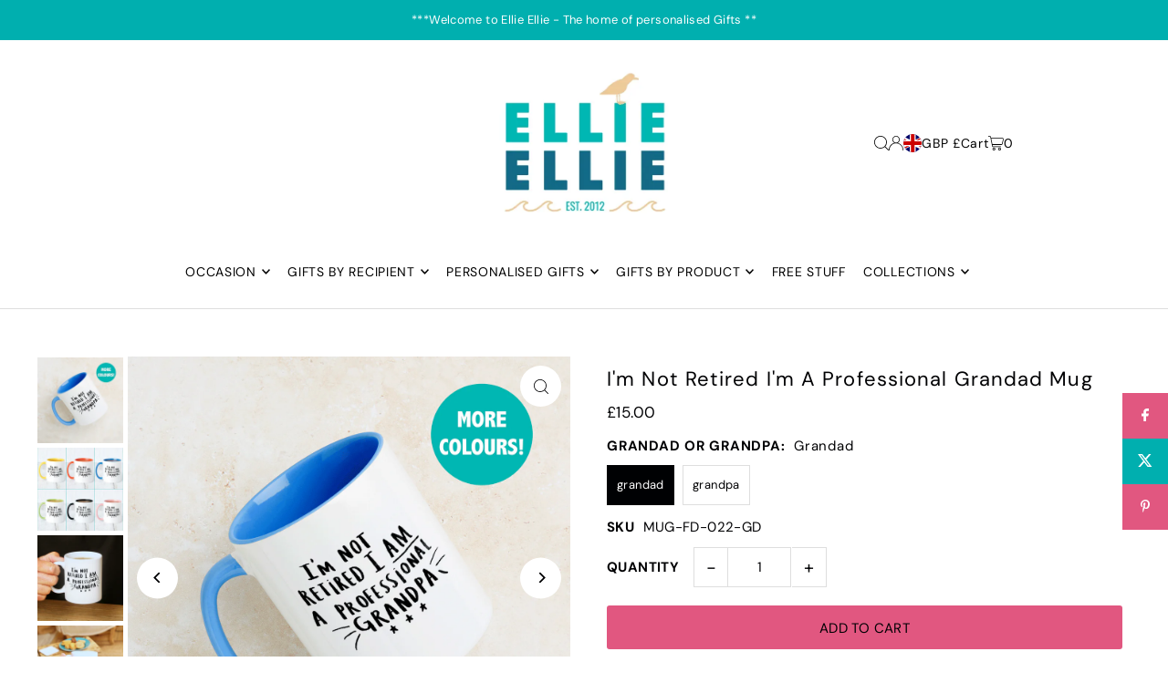

--- FILE ---
content_type: text/html; charset=utf-8
request_url: https://www.ellieellie.co.uk/collections/birthday-60th-birthday-gifts/products/im-not-retired-im-a-professional-grandad-grandpa-mug
body_size: 68276
content:
<!DOCTYPE html>
<html class="no-js" lang="en">
<head>
  <meta charset="utf-8" />
  <meta name="viewport" content="width=device-width, initial-scale=1">

  <!-- Establish early connection to external domains -->
  <link rel="preconnect" href="https://cdn.shopify.com" crossorigin>
  <link rel="preconnect" href="https://fonts.shopify.com" crossorigin>
  <link rel="preconnect" href="https://monorail-edge.shopifysvc.com">
  <link rel="preconnect" href="//ajax.googleapis.com" crossorigin /><!-- Preload onDomain stylesheets and script libraries -->
  <link rel="preload" href="//www.ellieellie.co.uk/cdn/shop/t/17/assets/stylesheet.css?v=26786866494097834951729162710" as="style">
  <link rel="preload" as="font" href="//www.ellieellie.co.uk/cdn/fonts/dm_sans/dmsans_n4.ec80bd4dd7e1a334c969c265873491ae56018d72.woff2" type="font/woff2" crossorigin>
  <link rel="preload" as="font" href="//www.ellieellie.co.uk/cdn/fonts/dm_sans/dmsans_n4.ec80bd4dd7e1a334c969c265873491ae56018d72.woff2" type="font/woff2" crossorigin>
  <link rel="preload" as="font" href="//www.ellieellie.co.uk/cdn/fonts/dm_sans/dmsans_n4.ec80bd4dd7e1a334c969c265873491ae56018d72.woff2" type="font/woff2" crossorigin>
  <link rel="preload" href="//www.ellieellie.co.uk/cdn/shop/t/17/assets/eventemitter3.min.js?v=148202183930229300091729162710" as="script">
  <link rel="preload" href="//www.ellieellie.co.uk/cdn/shop/t/17/assets/vendor-video.js?v=112486824910932804751729162710" as="script">
  <link rel="preload" href="//www.ellieellie.co.uk/cdn/shop/t/17/assets/theme.js?v=125953087834648208131729162710" as="script">


  <link rel="shortcut icon" href="//www.ellieellie.co.uk/cdn/shop/files/Sydney-stomps-feet_f79d991b-abaa-4d10-9ffa-cc2ce1990875.gif?crop=center&height=32&v=1729690380&width=32" type="image/png" />
  <link rel="canonical" href="https://www.ellieellie.co.uk/products/im-not-retired-im-a-professional-grandad-grandpa-mug" />

  <title>I&#39;m Not Retired I&#39;m A Professional Grandad Mug &ndash; Ellie Ellie </title>
  <meta name="description" content="A fun grandad gift perfect for any professional Grandpa with our &#39;I am not retired, I am a professional Grandad&#39; mug A perfect gift for Grandad, our mug featuring an original pen and ink artwork reading &#39;I am not retired, I am a professional Grandad&#39;. Our mugs are a funny and thoughtful sentiment to show your Grandad h" />

  <meta property="og:image" content="http://www.ellieellie.co.uk/cdn/shop/files/MUG-FD-022-GP-PM_BLUEWITHTAB.jpg?v=1729771632">
  <meta property="og:image:secure_url" content="https://www.ellieellie.co.uk/cdn/shop/files/MUG-FD-022-GP-PM_BLUEWITHTAB.jpg?v=1729771632">
  <meta property="og:image:width" content="1728">
  <meta property="og:image:height" content="1728">

<meta property="og:site_name" content="Ellie Ellie ">
<meta property="og:url" content="">
<meta property="og:title" content="">
<meta property="og:type" content="">
<meta property="og:description" content="">

  <meta property="og:price:amount" content="15.00">
  <meta property="og:price:currency" content="GBP">





<meta name="twitter:title" content="">
<meta name="twitter:description" content="">
<meta name="twitter:domain" content="">

  
 <script type="application/ld+json">
   {
     "@context": "https://schema.org",
     "@type": "Product",
     "id": "im-not-retired-im-a-professional-grandad-grandpa-mug",
     "url": "https:\/\/www.ellieellie.co.uk\/products\/im-not-retired-im-a-professional-grandad-grandpa-mug",
     "image": "\/\/www.ellieellie.co.uk\/cdn\/shop\/files\/MUG-FD-022-GP-PM_BLUEWITHTAB.jpg?v=1729771632\u0026width=1024",
     "name": "I\u0026#39;m Not Retired I\u0026#39;m A Professional Grandad Mug",
     "brand": {
        "@type": "Brand",
        "name": "Ellie Ellie"
      },
     "description": "A fun grandad gift perfect for any professional Grandpa with our 'I am not retired, I am a professional Grandad' mug\nA perfect gift for Grandad, our mug featuring an original pen and ink artwork reading 'I am not retired, I am a professional Grandad'.\nOur mugs are a funny and thoughtful sentiment to show your Grandad how much he means to you whether that be on Father's Day, for his birthday or a 'just because' gift to remind him of how special he is.\nChoose from two designs; grandad or grandpa.\nAdd a special message to the back of your mug? We are delighted to also offer the additional service of adding a personalisation to the back of your mug, perfect for special message, name or date.\nIs it a gift? We've got the perfect finishing touches, our gift cards feature hand illustrated prints to celebrate your occasion (includes an envelope) and our gift bags are the ideal way to make sure your gift is extra special. Please note: we are not able to offer a card writing service at this time and our gift bags come flat ready for you to pack at home.\nmade from:\nCeramic\nDishwasher safe\ndimensions:\n9.5 x 8cm","sku": "MUG-FD-022-GD","offers": [
        
        {
           "@type": "Offer",
           "price" : 15.0,
           "priceCurrency": "GBP",
           "availability": "http://schema.org/InStock",
           "priceValidUntil": "2030-01-01",
           "url": "\/products\/im-not-retired-im-a-professional-grandad-grandpa-mug"
         },
       
        {
           "@type": "Offer",
           "price" : 15.0,
           "priceCurrency": "GBP",
           "availability": "http://schema.org/InStock",
           "priceValidUntil": "2030-01-01",
           "url": "\/products\/im-not-retired-im-a-professional-grandad-grandpa-mug"
         }
       
     ]
   }
 </script>


  <style data-shopify>
:root {
    --main-family: "DM Sans", sans-serif;
    --main-weight: 400;
    --main-style: normal;
    --main-spacing: 0.025em;
    --nav-family: "DM Sans", sans-serif;
    --nav-weight: 400;
    --nav-style: normal;
    --heading-family: "DM Sans", sans-serif;
    --heading-weight: 400;
    --heading-style: normal;
    --heading-spacing: 0.050em;

    --font-size: 15px;
    --base-font-size: 15px;
    --h1-size: 22px;
    --h2-size: 20px;
    --h3-size: 18px;
    --nav-size: 14px;
    --nav-spacing: 0.050em;
    --font-size-sm: calc(15px - 2px);

    --homepage-scroll-color: #000103;
    --homepage-scroll-background: #ffffff;
    --pre-scroll-color: #000000;
    --pre-scroll-background: #ffffff;
    --scroll-color: ;
    --scroll-background: ;
    --secondary-color: rgba(0,0,0,0);
    --background: #ffffff;
    --header-color: #000103;
    --text-color: #000103;
    --sale-color: #000000;
    --dotted-color: #dedede;
    --button-color: #00afaf;
    --button-hover: #f1f2f7;
    --button-text: #ffffff;
    --secondary-button-color: #e15780;
    --secondary-button-hover: #f1f2f7;
    --secondary-button-text: #000103;
    --new-background: #efcfd0;
    --new-color: #ffffff;
    --sale-icon-background: #00afaf;
    --sale-icon-color: #ffffff;
    --soldout-background: #000000;
    --soldout-text: #ffffff;
    --custom-background: #000000;
    --custom-color: #fff;
    --fb-share: #e15780;
    --tw-share: #00afaf;
    --pin-share: #e15780;
    --footer-background: #edebe6;
    --footer-text: #1d2236;
    --footer-button: #00afaf;
    --footer-button-text: #ffffff;
    --cs1-color: #000;
    --cs1-background: #ffffff;
    --cs2-color: #f7f2f2;
    --cs2-background: #00afaf;
    --cs3-color: #f7f2f2;
    --cs3-background: #e15780;
    --custom-icon-color: var(--text-color);
    --custom-icon-background: var(--background);
    --error-msg-dark: #e81000;
    --error-msg-light: #ffeae8;
    --success-msg-dark: #007f5f;
    --success-msg-light: #e5fff8;
    --free-shipping-bg: #ff7a5f;
    --free-shipping-text: #ffffff;
    --error-color: #c50000;
    --error-color-light: #ffc5c5;
    --keyboard-focus: #ACACAC;
    --focus-border-style: dotted;
    --focus-border-weight: 1px;
    --section-padding: 45px;
    --section-title-align: center;
    --section-title-border: 2px;
    --border-width: 250px;
    --grid-column-gap: px;
    --details-align: center;
    --select-arrow-bg: url(//www.ellieellie.co.uk/cdn/shop/t/17/assets/select-arrow.png?v=112595941721225094991729162710);
    --icon-border-color: #cfdfff;
    --color-filter-size: 25px;
    --disabled-text: #0357ff;
    --listing-size-color: #0045cf;

    --upsell-border-color: #f2f2f2;

    --star-active: rgb(0, 1, 3);
    --star-inactive: rgb(156, 189, 255);

    --color-body-text: var(--text-color);
    --color-body: var(--background);
    --color-bg: var(--background);

    --section-background: transparent;
    --section-overlay-color: 0, 0, 0;
    --section-overlay-opacity: 0;
    --placeholder-background: rgba(0, 1, 3, 0.1);
    --placeholder-fill: rgba(0, 1, 3, 0.2);
    --line-item-transform: scale(0.8) translateY(calc(-25px - 0.25em)) translateX(10px);

  }
  @media (max-width: 740px) {
     :root {
       --font-size: calc(15px - (15px * 0.15));
       --nav-size: calc(14px - (14px * 0.15));
       --h1-size: calc(22px - (22px * 0.15));
       --h2-size: calc(20px - (20px * 0.15));
       --h3-size: calc(18px - (18px * 0.15));
     }
   }
</style>


  <link rel="stylesheet" href="//www.ellieellie.co.uk/cdn/shop/t/17/assets/stylesheet.css?v=26786866494097834951729162710" type="text/css">

  <style>
  @font-face {
  font-family: "DM Sans";
  font-weight: 400;
  font-style: normal;
  font-display: swap;
  src: url("//www.ellieellie.co.uk/cdn/fonts/dm_sans/dmsans_n4.ec80bd4dd7e1a334c969c265873491ae56018d72.woff2") format("woff2"),
       url("//www.ellieellie.co.uk/cdn/fonts/dm_sans/dmsans_n4.87bdd914d8a61247b911147ae68e754d695c58a6.woff") format("woff");
}

  @font-face {
  font-family: "DM Sans";
  font-weight: 400;
  font-style: normal;
  font-display: swap;
  src: url("//www.ellieellie.co.uk/cdn/fonts/dm_sans/dmsans_n4.ec80bd4dd7e1a334c969c265873491ae56018d72.woff2") format("woff2"),
       url("//www.ellieellie.co.uk/cdn/fonts/dm_sans/dmsans_n4.87bdd914d8a61247b911147ae68e754d695c58a6.woff") format("woff");
}

  @font-face {
  font-family: "DM Sans";
  font-weight: 400;
  font-style: normal;
  font-display: swap;
  src: url("//www.ellieellie.co.uk/cdn/fonts/dm_sans/dmsans_n4.ec80bd4dd7e1a334c969c265873491ae56018d72.woff2") format("woff2"),
       url("//www.ellieellie.co.uk/cdn/fonts/dm_sans/dmsans_n4.87bdd914d8a61247b911147ae68e754d695c58a6.woff") format("woff");
}

  @font-face {
  font-family: "DM Sans";
  font-weight: 700;
  font-style: normal;
  font-display: swap;
  src: url("//www.ellieellie.co.uk/cdn/fonts/dm_sans/dmsans_n7.97e21d81502002291ea1de8aefb79170c6946ce5.woff2") format("woff2"),
       url("//www.ellieellie.co.uk/cdn/fonts/dm_sans/dmsans_n7.af5c214f5116410ca1d53a2090665620e78e2e1b.woff") format("woff");
}

  @font-face {
  font-family: "DM Sans";
  font-weight: 400;
  font-style: italic;
  font-display: swap;
  src: url("//www.ellieellie.co.uk/cdn/fonts/dm_sans/dmsans_i4.b8fe05e69ee95d5a53155c346957d8cbf5081c1a.woff2") format("woff2"),
       url("//www.ellieellie.co.uk/cdn/fonts/dm_sans/dmsans_i4.403fe28ee2ea63e142575c0aa47684d65f8c23a0.woff") format("woff");
}

  @font-face {
  font-family: "DM Sans";
  font-weight: 700;
  font-style: italic;
  font-display: swap;
  src: url("//www.ellieellie.co.uk/cdn/fonts/dm_sans/dmsans_i7.52b57f7d7342eb7255084623d98ab83fd96e7f9b.woff2") format("woff2"),
       url("//www.ellieellie.co.uk/cdn/fonts/dm_sans/dmsans_i7.d5e14ef18a1d4a8ce78a4187580b4eb1759c2eda.woff") format("woff");
}

  </style>

  <script>window.performance && window.performance.mark && window.performance.mark('shopify.content_for_header.start');</script><meta name="google-site-verification" content="wAuUQMnBMlPCQEPY2_YAwnNc-vVGKYf0YhXG-YZ5PeM">
<meta id="shopify-digital-wallet" name="shopify-digital-wallet" content="/7751794773/digital_wallets/dialog">
<meta name="shopify-checkout-api-token" content="b16127cb5349e2070fff80545c5357de">
<meta id="in-context-paypal-metadata" data-shop-id="7751794773" data-venmo-supported="false" data-environment="production" data-locale="en_US" data-paypal-v4="true" data-currency="GBP">
<link rel="alternate" type="application/json+oembed" href="https://www.ellieellie.co.uk/products/im-not-retired-im-a-professional-grandad-grandpa-mug.oembed">
<script async="async" src="/checkouts/internal/preloads.js?locale=en-GB"></script>
<link rel="preconnect" href="https://shop.app" crossorigin="anonymous">
<script async="async" src="https://shop.app/checkouts/internal/preloads.js?locale=en-GB&shop_id=7751794773" crossorigin="anonymous"></script>
<script id="apple-pay-shop-capabilities" type="application/json">{"shopId":7751794773,"countryCode":"GB","currencyCode":"GBP","merchantCapabilities":["supports3DS"],"merchantId":"gid:\/\/shopify\/Shop\/7751794773","merchantName":"Ellie Ellie ","requiredBillingContactFields":["postalAddress","email","phone"],"requiredShippingContactFields":["postalAddress","email","phone"],"shippingType":"shipping","supportedNetworks":["visa","maestro","masterCard","amex","discover","elo"],"total":{"type":"pending","label":"Ellie Ellie ","amount":"1.00"},"shopifyPaymentsEnabled":true,"supportsSubscriptions":true}</script>
<script id="shopify-features" type="application/json">{"accessToken":"b16127cb5349e2070fff80545c5357de","betas":["rich-media-storefront-analytics"],"domain":"www.ellieellie.co.uk","predictiveSearch":true,"shopId":7751794773,"locale":"en"}</script>
<script>var Shopify = Shopify || {};
Shopify.shop = "ellie-ellie.myshopify.com";
Shopify.locale = "en";
Shopify.currency = {"active":"GBP","rate":"1.0"};
Shopify.country = "GB";
Shopify.theme = {"name":"Icon","id":172471189817,"schema_name":"Icon","schema_version":"11.0.1","theme_store_id":686,"role":"main"};
Shopify.theme.handle = "null";
Shopify.theme.style = {"id":null,"handle":null};
Shopify.cdnHost = "www.ellieellie.co.uk/cdn";
Shopify.routes = Shopify.routes || {};
Shopify.routes.root = "/";</script>
<script type="module">!function(o){(o.Shopify=o.Shopify||{}).modules=!0}(window);</script>
<script>!function(o){function n(){var o=[];function n(){o.push(Array.prototype.slice.apply(arguments))}return n.q=o,n}var t=o.Shopify=o.Shopify||{};t.loadFeatures=n(),t.autoloadFeatures=n()}(window);</script>
<script>
  window.ShopifyPay = window.ShopifyPay || {};
  window.ShopifyPay.apiHost = "shop.app\/pay";
  window.ShopifyPay.redirectState = null;
</script>
<script id="shop-js-analytics" type="application/json">{"pageType":"product"}</script>
<script defer="defer" async type="module" src="//www.ellieellie.co.uk/cdn/shopifycloud/shop-js/modules/v2/client.init-shop-cart-sync_BT-GjEfc.en.esm.js"></script>
<script defer="defer" async type="module" src="//www.ellieellie.co.uk/cdn/shopifycloud/shop-js/modules/v2/chunk.common_D58fp_Oc.esm.js"></script>
<script defer="defer" async type="module" src="//www.ellieellie.co.uk/cdn/shopifycloud/shop-js/modules/v2/chunk.modal_xMitdFEc.esm.js"></script>
<script type="module">
  await import("//www.ellieellie.co.uk/cdn/shopifycloud/shop-js/modules/v2/client.init-shop-cart-sync_BT-GjEfc.en.esm.js");
await import("//www.ellieellie.co.uk/cdn/shopifycloud/shop-js/modules/v2/chunk.common_D58fp_Oc.esm.js");
await import("//www.ellieellie.co.uk/cdn/shopifycloud/shop-js/modules/v2/chunk.modal_xMitdFEc.esm.js");

  window.Shopify.SignInWithShop?.initShopCartSync?.({"fedCMEnabled":true,"windoidEnabled":true});

</script>
<script>
  window.Shopify = window.Shopify || {};
  if (!window.Shopify.featureAssets) window.Shopify.featureAssets = {};
  window.Shopify.featureAssets['shop-js'] = {"shop-cart-sync":["modules/v2/client.shop-cart-sync_DZOKe7Ll.en.esm.js","modules/v2/chunk.common_D58fp_Oc.esm.js","modules/v2/chunk.modal_xMitdFEc.esm.js"],"init-fed-cm":["modules/v2/client.init-fed-cm_B6oLuCjv.en.esm.js","modules/v2/chunk.common_D58fp_Oc.esm.js","modules/v2/chunk.modal_xMitdFEc.esm.js"],"shop-cash-offers":["modules/v2/client.shop-cash-offers_D2sdYoxE.en.esm.js","modules/v2/chunk.common_D58fp_Oc.esm.js","modules/v2/chunk.modal_xMitdFEc.esm.js"],"shop-login-button":["modules/v2/client.shop-login-button_QeVjl5Y3.en.esm.js","modules/v2/chunk.common_D58fp_Oc.esm.js","modules/v2/chunk.modal_xMitdFEc.esm.js"],"pay-button":["modules/v2/client.pay-button_DXTOsIq6.en.esm.js","modules/v2/chunk.common_D58fp_Oc.esm.js","modules/v2/chunk.modal_xMitdFEc.esm.js"],"shop-button":["modules/v2/client.shop-button_DQZHx9pm.en.esm.js","modules/v2/chunk.common_D58fp_Oc.esm.js","modules/v2/chunk.modal_xMitdFEc.esm.js"],"avatar":["modules/v2/client.avatar_BTnouDA3.en.esm.js"],"init-windoid":["modules/v2/client.init-windoid_CR1B-cfM.en.esm.js","modules/v2/chunk.common_D58fp_Oc.esm.js","modules/v2/chunk.modal_xMitdFEc.esm.js"],"init-shop-for-new-customer-accounts":["modules/v2/client.init-shop-for-new-customer-accounts_C_vY_xzh.en.esm.js","modules/v2/client.shop-login-button_QeVjl5Y3.en.esm.js","modules/v2/chunk.common_D58fp_Oc.esm.js","modules/v2/chunk.modal_xMitdFEc.esm.js"],"init-shop-email-lookup-coordinator":["modules/v2/client.init-shop-email-lookup-coordinator_BI7n9ZSv.en.esm.js","modules/v2/chunk.common_D58fp_Oc.esm.js","modules/v2/chunk.modal_xMitdFEc.esm.js"],"init-shop-cart-sync":["modules/v2/client.init-shop-cart-sync_BT-GjEfc.en.esm.js","modules/v2/chunk.common_D58fp_Oc.esm.js","modules/v2/chunk.modal_xMitdFEc.esm.js"],"shop-toast-manager":["modules/v2/client.shop-toast-manager_DiYdP3xc.en.esm.js","modules/v2/chunk.common_D58fp_Oc.esm.js","modules/v2/chunk.modal_xMitdFEc.esm.js"],"init-customer-accounts":["modules/v2/client.init-customer-accounts_D9ZNqS-Q.en.esm.js","modules/v2/client.shop-login-button_QeVjl5Y3.en.esm.js","modules/v2/chunk.common_D58fp_Oc.esm.js","modules/v2/chunk.modal_xMitdFEc.esm.js"],"init-customer-accounts-sign-up":["modules/v2/client.init-customer-accounts-sign-up_iGw4briv.en.esm.js","modules/v2/client.shop-login-button_QeVjl5Y3.en.esm.js","modules/v2/chunk.common_D58fp_Oc.esm.js","modules/v2/chunk.modal_xMitdFEc.esm.js"],"shop-follow-button":["modules/v2/client.shop-follow-button_CqMgW2wH.en.esm.js","modules/v2/chunk.common_D58fp_Oc.esm.js","modules/v2/chunk.modal_xMitdFEc.esm.js"],"checkout-modal":["modules/v2/client.checkout-modal_xHeaAweL.en.esm.js","modules/v2/chunk.common_D58fp_Oc.esm.js","modules/v2/chunk.modal_xMitdFEc.esm.js"],"shop-login":["modules/v2/client.shop-login_D91U-Q7h.en.esm.js","modules/v2/chunk.common_D58fp_Oc.esm.js","modules/v2/chunk.modal_xMitdFEc.esm.js"],"lead-capture":["modules/v2/client.lead-capture_BJmE1dJe.en.esm.js","modules/v2/chunk.common_D58fp_Oc.esm.js","modules/v2/chunk.modal_xMitdFEc.esm.js"],"payment-terms":["modules/v2/client.payment-terms_Ci9AEqFq.en.esm.js","modules/v2/chunk.common_D58fp_Oc.esm.js","modules/v2/chunk.modal_xMitdFEc.esm.js"]};
</script>
<script>(function() {
  var isLoaded = false;
  function asyncLoad() {
    if (isLoaded) return;
    isLoaded = true;
    var urls = ["https:\/\/chimpstatic.com\/mcjs-connected\/js\/users\/ab7d3efdb04274794c686c13e\/fb36475b41840b256b3cffa85.js?shop=ellie-ellie.myshopify.com","https:\/\/pmslider.netlify.app\/preview.js?v=1\u0026shop=ellie-ellie.myshopify.com","https:\/\/ouiteo-assets-legacy.s3.us-east-2.amazonaws.com\/static\/cdn_assets\/ingest_pl_script.js?v=1\u0026shop=ellie-ellie.myshopify.com\u0026shop=ellie-ellie.myshopify.com"];
    for (var i = 0; i < urls.length; i++) {
      var s = document.createElement('script');
      s.type = 'text/javascript';
      s.async = true;
      s.src = urls[i];
      var x = document.getElementsByTagName('script')[0];
      x.parentNode.insertBefore(s, x);
    }
  };
  if(window.attachEvent) {
    window.attachEvent('onload', asyncLoad);
  } else {
    window.addEventListener('load', asyncLoad, false);
  }
})();</script>
<script id="__st">var __st={"a":7751794773,"offset":0,"reqid":"1b9b60f0-56bc-4da3-a5c8-91b175ae72fe-1769381342","pageurl":"www.ellieellie.co.uk\/collections\/birthday-60th-birthday-gifts\/products\/im-not-retired-im-a-professional-grandad-grandpa-mug","u":"d6e0833190f2","p":"product","rtyp":"product","rid":4264784461909};</script>
<script>window.ShopifyPaypalV4VisibilityTracking = true;</script>
<script id="captcha-bootstrap">!function(){'use strict';const t='contact',e='account',n='new_comment',o=[[t,t],['blogs',n],['comments',n],[t,'customer']],c=[[e,'customer_login'],[e,'guest_login'],[e,'recover_customer_password'],[e,'create_customer']],r=t=>t.map((([t,e])=>`form[action*='/${t}']:not([data-nocaptcha='true']) input[name='form_type'][value='${e}']`)).join(','),a=t=>()=>t?[...document.querySelectorAll(t)].map((t=>t.form)):[];function s(){const t=[...o],e=r(t);return a(e)}const i='password',u='form_key',d=['recaptcha-v3-token','g-recaptcha-response','h-captcha-response',i],f=()=>{try{return window.sessionStorage}catch{return}},m='__shopify_v',_=t=>t.elements[u];function p(t,e,n=!1){try{const o=window.sessionStorage,c=JSON.parse(o.getItem(e)),{data:r}=function(t){const{data:e,action:n}=t;return t[m]||n?{data:e,action:n}:{data:t,action:n}}(c);for(const[e,n]of Object.entries(r))t.elements[e]&&(t.elements[e].value=n);n&&o.removeItem(e)}catch(o){console.error('form repopulation failed',{error:o})}}const l='form_type',E='cptcha';function T(t){t.dataset[E]=!0}const w=window,h=w.document,L='Shopify',v='ce_forms',y='captcha';let A=!1;((t,e)=>{const n=(g='f06e6c50-85a8-45c8-87d0-21a2b65856fe',I='https://cdn.shopify.com/shopifycloud/storefront-forms-hcaptcha/ce_storefront_forms_captcha_hcaptcha.v1.5.2.iife.js',D={infoText:'Protected by hCaptcha',privacyText:'Privacy',termsText:'Terms'},(t,e,n)=>{const o=w[L][v],c=o.bindForm;if(c)return c(t,g,e,D).then(n);var r;o.q.push([[t,g,e,D],n]),r=I,A||(h.body.append(Object.assign(h.createElement('script'),{id:'captcha-provider',async:!0,src:r})),A=!0)});var g,I,D;w[L]=w[L]||{},w[L][v]=w[L][v]||{},w[L][v].q=[],w[L][y]=w[L][y]||{},w[L][y].protect=function(t,e){n(t,void 0,e),T(t)},Object.freeze(w[L][y]),function(t,e,n,w,h,L){const[v,y,A,g]=function(t,e,n){const i=e?o:[],u=t?c:[],d=[...i,...u],f=r(d),m=r(i),_=r(d.filter((([t,e])=>n.includes(e))));return[a(f),a(m),a(_),s()]}(w,h,L),I=t=>{const e=t.target;return e instanceof HTMLFormElement?e:e&&e.form},D=t=>v().includes(t);t.addEventListener('submit',(t=>{const e=I(t);if(!e)return;const n=D(e)&&!e.dataset.hcaptchaBound&&!e.dataset.recaptchaBound,o=_(e),c=g().includes(e)&&(!o||!o.value);(n||c)&&t.preventDefault(),c&&!n&&(function(t){try{if(!f())return;!function(t){const e=f();if(!e)return;const n=_(t);if(!n)return;const o=n.value;o&&e.removeItem(o)}(t);const e=Array.from(Array(32),(()=>Math.random().toString(36)[2])).join('');!function(t,e){_(t)||t.append(Object.assign(document.createElement('input'),{type:'hidden',name:u})),t.elements[u].value=e}(t,e),function(t,e){const n=f();if(!n)return;const o=[...t.querySelectorAll(`input[type='${i}']`)].map((({name:t})=>t)),c=[...d,...o],r={};for(const[a,s]of new FormData(t).entries())c.includes(a)||(r[a]=s);n.setItem(e,JSON.stringify({[m]:1,action:t.action,data:r}))}(t,e)}catch(e){console.error('failed to persist form',e)}}(e),e.submit())}));const S=(t,e)=>{t&&!t.dataset[E]&&(n(t,e.some((e=>e===t))),T(t))};for(const o of['focusin','change'])t.addEventListener(o,(t=>{const e=I(t);D(e)&&S(e,y())}));const B=e.get('form_key'),M=e.get(l),P=B&&M;t.addEventListener('DOMContentLoaded',(()=>{const t=y();if(P)for(const e of t)e.elements[l].value===M&&p(e,B);[...new Set([...A(),...v().filter((t=>'true'===t.dataset.shopifyCaptcha))])].forEach((e=>S(e,t)))}))}(h,new URLSearchParams(w.location.search),n,t,e,['guest_login'])})(!0,!0)}();</script>
<script integrity="sha256-4kQ18oKyAcykRKYeNunJcIwy7WH5gtpwJnB7kiuLZ1E=" data-source-attribution="shopify.loadfeatures" defer="defer" src="//www.ellieellie.co.uk/cdn/shopifycloud/storefront/assets/storefront/load_feature-a0a9edcb.js" crossorigin="anonymous"></script>
<script crossorigin="anonymous" defer="defer" src="//www.ellieellie.co.uk/cdn/shopifycloud/storefront/assets/shopify_pay/storefront-65b4c6d7.js?v=20250812"></script>
<script data-source-attribution="shopify.dynamic_checkout.dynamic.init">var Shopify=Shopify||{};Shopify.PaymentButton=Shopify.PaymentButton||{isStorefrontPortableWallets:!0,init:function(){window.Shopify.PaymentButton.init=function(){};var t=document.createElement("script");t.src="https://www.ellieellie.co.uk/cdn/shopifycloud/portable-wallets/latest/portable-wallets.en.js",t.type="module",document.head.appendChild(t)}};
</script>
<script data-source-attribution="shopify.dynamic_checkout.buyer_consent">
  function portableWalletsHideBuyerConsent(e){var t=document.getElementById("shopify-buyer-consent"),n=document.getElementById("shopify-subscription-policy-button");t&&n&&(t.classList.add("hidden"),t.setAttribute("aria-hidden","true"),n.removeEventListener("click",e))}function portableWalletsShowBuyerConsent(e){var t=document.getElementById("shopify-buyer-consent"),n=document.getElementById("shopify-subscription-policy-button");t&&n&&(t.classList.remove("hidden"),t.removeAttribute("aria-hidden"),n.addEventListener("click",e))}window.Shopify?.PaymentButton&&(window.Shopify.PaymentButton.hideBuyerConsent=portableWalletsHideBuyerConsent,window.Shopify.PaymentButton.showBuyerConsent=portableWalletsShowBuyerConsent);
</script>
<script>
  function portableWalletsCleanup(e){e&&e.src&&console.error("Failed to load portable wallets script "+e.src);var t=document.querySelectorAll("shopify-accelerated-checkout .shopify-payment-button__skeleton, shopify-accelerated-checkout-cart .wallet-cart-button__skeleton"),e=document.getElementById("shopify-buyer-consent");for(let e=0;e<t.length;e++)t[e].remove();e&&e.remove()}function portableWalletsNotLoadedAsModule(e){e instanceof ErrorEvent&&"string"==typeof e.message&&e.message.includes("import.meta")&&"string"==typeof e.filename&&e.filename.includes("portable-wallets")&&(window.removeEventListener("error",portableWalletsNotLoadedAsModule),window.Shopify.PaymentButton.failedToLoad=e,"loading"===document.readyState?document.addEventListener("DOMContentLoaded",window.Shopify.PaymentButton.init):window.Shopify.PaymentButton.init())}window.addEventListener("error",portableWalletsNotLoadedAsModule);
</script>

<script type="module" src="https://www.ellieellie.co.uk/cdn/shopifycloud/portable-wallets/latest/portable-wallets.en.js" onError="portableWalletsCleanup(this)" crossorigin="anonymous"></script>
<script nomodule>
  document.addEventListener("DOMContentLoaded", portableWalletsCleanup);
</script>

<script id='scb4127' type='text/javascript' async='' src='https://www.ellieellie.co.uk/cdn/shopifycloud/privacy-banner/storefront-banner.js'></script><link id="shopify-accelerated-checkout-styles" rel="stylesheet" media="screen" href="https://www.ellieellie.co.uk/cdn/shopifycloud/portable-wallets/latest/accelerated-checkout-backwards-compat.css" crossorigin="anonymous">
<style id="shopify-accelerated-checkout-cart">
        #shopify-buyer-consent {
  margin-top: 1em;
  display: inline-block;
  width: 100%;
}

#shopify-buyer-consent.hidden {
  display: none;
}

#shopify-subscription-policy-button {
  background: none;
  border: none;
  padding: 0;
  text-decoration: underline;
  font-size: inherit;
  cursor: pointer;
}

#shopify-subscription-policy-button::before {
  box-shadow: none;
}

      </style>

<script>window.performance && window.performance.mark && window.performance.mark('shopify.content_for_header.end');</script>

  
<script type="application/ld+json">
{
  "@context": "https://schema.org",
  "@type": "BreadcrumbList",
  "itemListElement": [
    {
      "@type": "ListItem",
      "position": 1,
      "name": "Home",
      "item": "https://www.ellieellie.co.uk"
    }
    
    ,{
      "@type": "ListItem",
      "position": 2,
      "name": "Unique &amp; Personalised 60th Birthday Gifts",
      "item": "https://www.ellieellie.co.uk/collections/birthday-60th-birthday-gifts"
    }
    
    
    ,{
      "@type": "ListItem",
      "position": 3,
      "name": "I&#39;m Not Retired I&#39;m A Professional Grandad Mug",
      "item": "https://www.ellieellie.co.uk/products/im-not-retired-im-a-professional-grandad-grandpa-mug"
    }
    
  ]
}
</script>

  

<!-- BEGIN app block: shopify://apps/sc-product-options/blocks/app-embed/873c9b74-306d-4f83-b58b-a2f5043d2187 --><!-- BEGIN app snippet: bold-options-hybrid -->
<script>
    window.BOLD = window.BOLD || {};
        window.BOLD.options = window.BOLD.options || {};
        window.BOLD.options.settings = window.BOLD.options.settings || {};
        window.BOLD.options.settings.v1_variant_mode = window.BOLD.options.settings.v1_variant_mode || true;
        window.BOLD.options.settings.hybrid_fix_auto_insert_inputs =
        window.BOLD.options.settings.hybrid_fix_auto_insert_inputs || true;
</script>
<!-- END app snippet --><!-- BEGIN app snippet: bold-common --><script>window.BOLD = window.BOLD || {};
    window.BOLD.common = window.BOLD.common || {};
    window.BOLD.common.Shopify = window.BOLD.common.Shopify || {};
    window.BOLD.common.Shopify.shop = {
      domain: 'www.ellieellie.co.uk',
      permanent_domain: 'ellie-ellie.myshopify.com',
      url: 'https://www.ellieellie.co.uk',
      secure_url: 'https://www.ellieellie.co.uk',money_format: "£{{amount}}",currency: "GBP"
    };
    window.BOLD.common.Shopify.customer = {
      id: null,
      tags: null,
    };
    window.BOLD.common.Shopify.cart = {"note":null,"attributes":{},"original_total_price":0,"total_price":0,"total_discount":0,"total_weight":0.0,"item_count":0,"items":[],"requires_shipping":false,"currency":"GBP","items_subtotal_price":0,"cart_level_discount_applications":[],"checkout_charge_amount":0};
    window.BOLD.common.template = 'product';window.BOLD.common.Shopify.formatMoney = function(money, format) {
        function n(t, e) {
            return "undefined" == typeof t ? e : t
        }
        function r(t, e, r, i) {
            if (e = n(e, 2),
                r = n(r, ","),
                i = n(i, "."),
            isNaN(t) || null == t)
                return 0;
            t = (t / 100).toFixed(e);
            var o = t.split(".")
                , a = o[0].replace(/(\d)(?=(\d\d\d)+(?!\d))/g, "$1" + r)
                , s = o[1] ? i + o[1] : "";
            return a + s
        }
        "string" == typeof money && (money = money.replace(".", ""));
        var i = ""
            , o = /\{\{\s*(\w+)\s*\}\}/
            , a = format || window.BOLD.common.Shopify.shop.money_format || window.Shopify.money_format || "$ {{ amount }}";
        switch (a.match(o)[1]) {
            case "amount":
                i = r(money, 2, ",", ".");
                break;
            case "amount_no_decimals":
                i = r(money, 0, ",", ".");
                break;
            case "amount_with_comma_separator":
                i = r(money, 2, ".", ",");
                break;
            case "amount_no_decimals_with_comma_separator":
                i = r(money, 0, ".", ",");
                break;
            case "amount_with_space_separator":
                i = r(money, 2, " ", ",");
                break;
            case "amount_no_decimals_with_space_separator":
                i = r(money, 0, " ", ",");
                break;
            case "amount_with_apostrophe_separator":
                i = r(money, 2, "'", ".");
                break;
        }
        return a.replace(o, i);
    };
    window.BOLD.common.Shopify.saveProduct = function (handle, product) {
      if (typeof handle === 'string' && typeof window.BOLD.common.Shopify.products[handle] === 'undefined') {
        if (typeof product === 'number') {
          window.BOLD.common.Shopify.handles[product] = handle;
          product = { id: product };
        }
        window.BOLD.common.Shopify.products[handle] = product;
      }
    };
    window.BOLD.common.Shopify.saveVariant = function (variant_id, variant) {
      if (typeof variant_id === 'number' && typeof window.BOLD.common.Shopify.variants[variant_id] === 'undefined') {
        window.BOLD.common.Shopify.variants[variant_id] = variant;
      }
    };window.BOLD.common.Shopify.products = window.BOLD.common.Shopify.products || {};
    window.BOLD.common.Shopify.variants = window.BOLD.common.Shopify.variants || {};
    window.BOLD.common.Shopify.handles = window.BOLD.common.Shopify.handles || {};window.BOLD.common.Shopify.handle = "im-not-retired-im-a-professional-grandad-grandpa-mug"
window.BOLD.common.Shopify.saveProduct("im-not-retired-im-a-professional-grandad-grandpa-mug", 4264784461909);window.BOLD.common.Shopify.saveVariant(30842400931925, { product_id: 4264784461909, product_handle: "im-not-retired-im-a-professional-grandad-grandpa-mug", price: 1500, group_id: '', csp_metafield: {}});window.BOLD.common.Shopify.saveVariant(30842400964693, { product_id: 4264784461909, product_handle: "im-not-retired-im-a-professional-grandad-grandpa-mug", price: 1500, group_id: '', csp_metafield: {}});window.BOLD.apps_installed = {"Product Options":2} || {};window.BOLD.common.Shopify.saveProduct("personalised-golden-ticket-gift-voucher-wallet-keepsake", 2525274964053);window.BOLD.common.Shopify.saveVariant(31002248544341, { product_id: 2525274964053, product_handle: "personalised-golden-ticket-gift-voucher-wallet-keepsake", price: 1000, group_id: '', csp_metafield: {}});window.BOLD.common.Shopify.saveVariant(40273904566357, { product_id: 2525274964053, product_handle: "personalised-golden-ticket-gift-voucher-wallet-keepsake", price: 2100, group_id: '', csp_metafield: {}});window.BOLD.common.Shopify.saveProduct("sixpence-60th-birthday-1959-coin-necklace", 2525042999381);window.BOLD.common.Shopify.saveVariant(55358323327352, { product_id: 2525042999381, product_handle: "sixpence-60th-birthday-1959-coin-necklace", price: 3700, group_id: '', csp_metafield: {}});window.BOLD.common.Shopify.saveVariant(55358323360120, { product_id: 2525042999381, product_handle: "sixpence-60th-birthday-1959-coin-necklace", price: 3700, group_id: '', csp_metafield: {}});window.BOLD.common.Shopify.saveProduct("personalised-square-map-cufflinks", 2525041033301);window.BOLD.common.Shopify.saveVariant(39300788355157, { product_id: 2525041033301, product_handle: "personalised-square-map-cufflinks", price: 3500, group_id: '', csp_metafield: {}});window.BOLD.common.Shopify.saveProduct("birthstone-silver-necklace-with-swarovski-crystals", 2525188718677);window.BOLD.common.Shopify.saveVariant(22538296361045, { product_id: 2525188718677, product_handle: "birthstone-silver-necklace-with-swarovski-crystals", price: 2900, group_id: '', csp_metafield: {}});window.BOLD.common.Shopify.saveVariant(22538298032213, { product_id: 2525188718677, product_handle: "birthstone-silver-necklace-with-swarovski-crystals", price: 2900, group_id: '', csp_metafield: {}});window.BOLD.common.Shopify.saveVariant(22538287906901, { product_id: 2525188718677, product_handle: "birthstone-silver-necklace-with-swarovski-crystals", price: 2900, group_id: '', csp_metafield: {}});window.BOLD.common.Shopify.saveVariant(22538287939669, { product_id: 2525188718677, product_handle: "birthstone-silver-necklace-with-swarovski-crystals", price: 2900, group_id: '', csp_metafield: {}});window.BOLD.common.Shopify.saveVariant(22538287972437, { product_id: 2525188718677, product_handle: "birthstone-silver-necklace-with-swarovski-crystals", price: 2900, group_id: '', csp_metafield: {}});window.BOLD.common.Shopify.saveVariant(22538288005205, { product_id: 2525188718677, product_handle: "birthstone-silver-necklace-with-swarovski-crystals", price: 2900, group_id: '', csp_metafield: {}});window.BOLD.common.Shopify.saveVariant(22538288037973, { product_id: 2525188718677, product_handle: "birthstone-silver-necklace-with-swarovski-crystals", price: 2900, group_id: '', csp_metafield: {}});window.BOLD.common.Shopify.saveVariant(22538288070741, { product_id: 2525188718677, product_handle: "birthstone-silver-necklace-with-swarovski-crystals", price: 2900, group_id: '', csp_metafield: {}});window.BOLD.common.Shopify.saveVariant(22538288103509, { product_id: 2525188718677, product_handle: "birthstone-silver-necklace-with-swarovski-crystals", price: 2900, group_id: '', csp_metafield: {}});window.BOLD.common.Shopify.saveVariant(22538288136277, { product_id: 2525188718677, product_handle: "birthstone-silver-necklace-with-swarovski-crystals", price: 2900, group_id: '', csp_metafield: {}});window.BOLD.common.Shopify.saveVariant(22538288169045, { product_id: 2525188718677, product_handle: "birthstone-silver-necklace-with-swarovski-crystals", price: 2900, group_id: '', csp_metafield: {}});window.BOLD.common.Shopify.saveVariant(22538288201813, { product_id: 2525188718677, product_handle: "birthstone-silver-necklace-with-swarovski-crystals", price: 2900, group_id: '', csp_metafield: {}});window.BOLD.common.Shopify.saveProduct("sixpence-60th-birthday-1959-coin-bottle-stopper", 2525056893013);window.BOLD.common.Shopify.saveVariant(53636356440440, { product_id: 2525056893013, product_handle: "sixpence-60th-birthday-1959-coin-bottle-stopper", price: 4600, group_id: '', csp_metafield: {}});window.BOLD.common.Shopify.saveProduct("sixpence-1959-60th-birthday-coin-bangle-bracelet", 2525280534613);window.BOLD.common.Shopify.saveVariant(55359117427064, { product_id: 2525280534613, product_handle: "sixpence-1959-60th-birthday-coin-bangle-bracelet", price: 3900, group_id: '', csp_metafield: {}});window.BOLD.common.Shopify.saveProduct("sixpence-year-coin-bangle-bracelet-1928-to-1967", 2525133963349);window.BOLD.common.Shopify.saveVariant(22155269537877, { product_id: 2525133963349, product_handle: "sixpence-year-coin-bangle-bracelet-1928-to-1967", price: 4200, group_id: '', csp_metafield: {}});window.BOLD.common.Shopify.saveVariant(54884931961208, { product_id: 2525133963349, product_handle: "sixpence-year-coin-bangle-bracelet-1928-to-1967", price: 3900, group_id: '', csp_metafield: {}});window.BOLD.common.Shopify.saveVariant(22531346890837, { product_id: 2525133963349, product_handle: "sixpence-year-coin-bangle-bracelet-1928-to-1967", price: 4600, group_id: '', csp_metafield: {}});window.BOLD.common.Shopify.saveVariant(22531346923605, { product_id: 2525133963349, product_handle: "sixpence-year-coin-bangle-bracelet-1928-to-1967", price: 4600, group_id: '', csp_metafield: {}});window.BOLD.common.Shopify.saveVariant(22531346956373, { product_id: 2525133963349, product_handle: "sixpence-year-coin-bangle-bracelet-1928-to-1967", price: 4600, group_id: '', csp_metafield: {}});window.BOLD.common.Shopify.saveVariant(22531346989141, { product_id: 2525133963349, product_handle: "sixpence-year-coin-bangle-bracelet-1928-to-1967", price: 4600, group_id: '', csp_metafield: {}});window.BOLD.common.Shopify.saveVariant(22531347021909, { product_id: 2525133963349, product_handle: "sixpence-year-coin-bangle-bracelet-1928-to-1967", price: 4600, group_id: '', csp_metafield: {}});window.BOLD.common.Shopify.saveVariant(22531347054677, { product_id: 2525133963349, product_handle: "sixpence-year-coin-bangle-bracelet-1928-to-1967", price: 4600, group_id: '', csp_metafield: {}});window.BOLD.common.Shopify.saveVariant(40179376259157, { product_id: 2525133963349, product_handle: "sixpence-year-coin-bangle-bracelet-1928-to-1967", price: 4600, group_id: '', csp_metafield: {}});window.BOLD.common.Shopify.saveVariant(22531347120213, { product_id: 2525133963349, product_handle: "sixpence-year-coin-bangle-bracelet-1928-to-1967", price: 4600, group_id: '', csp_metafield: {}});window.BOLD.common.Shopify.saveVariant(22531347152981, { product_id: 2525133963349, product_handle: "sixpence-year-coin-bangle-bracelet-1928-to-1967", price: 4600, group_id: '', csp_metafield: {}});window.BOLD.common.Shopify.saveVariant(22531347185749, { product_id: 2525133963349, product_handle: "sixpence-year-coin-bangle-bracelet-1928-to-1967", price: 4600, group_id: '', csp_metafield: {}});window.BOLD.common.Shopify.saveVariant(22531347218517, { product_id: 2525133963349, product_handle: "sixpence-year-coin-bangle-bracelet-1928-to-1967", price: 4600, group_id: '', csp_metafield: {}});window.BOLD.common.Shopify.saveVariant(22531347251285, { product_id: 2525133963349, product_handle: "sixpence-year-coin-bangle-bracelet-1928-to-1967", price: 4600, group_id: '', csp_metafield: {}});window.BOLD.common.Shopify.saveVariant(22531347316821, { product_id: 2525133963349, product_handle: "sixpence-year-coin-bangle-bracelet-1928-to-1967", price: 4600, group_id: '', csp_metafield: {}});window.BOLD.common.Shopify.saveVariant(22531347349589, { product_id: 2525133963349, product_handle: "sixpence-year-coin-bangle-bracelet-1928-to-1967", price: 4600, group_id: '', csp_metafield: {}});window.BOLD.common.Shopify.saveVariant(22531347415125, { product_id: 2525133963349, product_handle: "sixpence-year-coin-bangle-bracelet-1928-to-1967", price: 4600, group_id: '', csp_metafield: {}});window.BOLD.common.Shopify.saveVariant(40179376291925, { product_id: 2525133963349, product_handle: "sixpence-year-coin-bangle-bracelet-1928-to-1967", price: 4600, group_id: '', csp_metafield: {}});window.BOLD.common.Shopify.saveVariant(22531347513429, { product_id: 2525133963349, product_handle: "sixpence-year-coin-bangle-bracelet-1928-to-1967", price: 4600, group_id: '', csp_metafield: {}});window.BOLD.common.Shopify.saveVariant(22531347546197, { product_id: 2525133963349, product_handle: "sixpence-year-coin-bangle-bracelet-1928-to-1967", price: 4600, group_id: '', csp_metafield: {}});window.BOLD.common.Shopify.saveVariant(22531347578965, { product_id: 2525133963349, product_handle: "sixpence-year-coin-bangle-bracelet-1928-to-1967", price: 4600, group_id: '', csp_metafield: {}});window.BOLD.common.Shopify.saveVariant(22531347611733, { product_id: 2525133963349, product_handle: "sixpence-year-coin-bangle-bracelet-1928-to-1967", price: 5200, group_id: '', csp_metafield: {}});window.BOLD.common.Shopify.saveVariant(22531347644501, { product_id: 2525133963349, product_handle: "sixpence-year-coin-bangle-bracelet-1928-to-1967", price: 5200, group_id: '', csp_metafield: {}});window.BOLD.common.Shopify.saveVariant(22531347710037, { product_id: 2525133963349, product_handle: "sixpence-year-coin-bangle-bracelet-1928-to-1967", price: 5200, group_id: '', csp_metafield: {}});window.BOLD.common.Shopify.saveVariant(22531347742805, { product_id: 2525133963349, product_handle: "sixpence-year-coin-bangle-bracelet-1928-to-1967", price: 5200, group_id: '', csp_metafield: {}});window.BOLD.common.Shopify.saveVariant(22531347775573, { product_id: 2525133963349, product_handle: "sixpence-year-coin-bangle-bracelet-1928-to-1967", price: 5200, group_id: '', csp_metafield: {}});window.BOLD.common.Shopify.saveVariant(40179376324693, { product_id: 2525133963349, product_handle: "sixpence-year-coin-bangle-bracelet-1928-to-1967", price: 5200, group_id: '', csp_metafield: {}});window.BOLD.common.Shopify.saveVariant(22531347841109, { product_id: 2525133963349, product_handle: "sixpence-year-coin-bangle-bracelet-1928-to-1967", price: 5200, group_id: '', csp_metafield: {}});window.BOLD.common.Shopify.saveVariant(22531347873877, { product_id: 2525133963349, product_handle: "sixpence-year-coin-bangle-bracelet-1928-to-1967", price: 5200, group_id: '', csp_metafield: {}});window.BOLD.common.Shopify.saveVariant(22531347906645, { product_id: 2525133963349, product_handle: "sixpence-year-coin-bangle-bracelet-1928-to-1967", price: 5200, group_id: '', csp_metafield: {}});window.BOLD.common.Shopify.saveVariant(22531347939413, { product_id: 2525133963349, product_handle: "sixpence-year-coin-bangle-bracelet-1928-to-1967", price: 5200, group_id: '', csp_metafield: {}});window.BOLD.common.Shopify.saveVariant(22531347972181, { product_id: 2525133963349, product_handle: "sixpence-year-coin-bangle-bracelet-1928-to-1967", price: 5200, group_id: '', csp_metafield: {}});window.BOLD.common.Shopify.saveVariant(22531348004949, { product_id: 2525133963349, product_handle: "sixpence-year-coin-bangle-bracelet-1928-to-1967", price: 5200, group_id: '', csp_metafield: {}});window.BOLD.common.Shopify.saveVariant(22531348037717, { product_id: 2525133963349, product_handle: "sixpence-year-coin-bangle-bracelet-1928-to-1967", price: 5200, group_id: '', csp_metafield: {}});window.BOLD.common.Shopify.saveVariant(22531348070485, { product_id: 2525133963349, product_handle: "sixpence-year-coin-bangle-bracelet-1928-to-1967", price: 5200, group_id: '', csp_metafield: {}});window.BOLD.common.Shopify.saveVariant(22531348103253, { product_id: 2525133963349, product_handle: "sixpence-year-coin-bangle-bracelet-1928-to-1967", price: 5200, group_id: '', csp_metafield: {}});window.BOLD.common.Shopify.saveVariant(40179376357461, { product_id: 2525133963349, product_handle: "sixpence-year-coin-bangle-bracelet-1928-to-1967", price: 5200, group_id: '', csp_metafield: {}});window.BOLD.common.Shopify.saveVariant(22531348168789, { product_id: 2525133963349, product_handle: "sixpence-year-coin-bangle-bracelet-1928-to-1967", price: 5200, group_id: '', csp_metafield: {}});window.BOLD.common.Shopify.saveVariant(22531348201557, { product_id: 2525133963349, product_handle: "sixpence-year-coin-bangle-bracelet-1928-to-1967", price: 5200, group_id: '', csp_metafield: {}});window.BOLD.common.Shopify.saveProduct("im-not-retired-im-a-professional-grandad-grandpa-mug", 4264784461909);window.BOLD.common.Shopify.saveVariant(30842400931925, { product_id: 4264784461909, product_handle: "im-not-retired-im-a-professional-grandad-grandpa-mug", price: 1500, group_id: '', csp_metafield: {}});window.BOLD.common.Shopify.saveVariant(30842400964693, { product_id: 4264784461909, product_handle: "im-not-retired-im-a-professional-grandad-grandpa-mug", price: 1500, group_id: '', csp_metafield: {}});window.BOLD.common.Shopify.saveProduct("lucky-sixpence-year-coin-necklace-1928-to-1967", 6548125319253);window.BOLD.common.Shopify.saveVariant(39270515867733, { product_id: 6548125319253, product_handle: "lucky-sixpence-year-coin-necklace-1928-to-1967", price: 4100, group_id: '', csp_metafield: {}});window.BOLD.common.Shopify.saveVariant(40275552436309, { product_id: 6548125319253, product_handle: "lucky-sixpence-year-coin-necklace-1928-to-1967", price: 4100, group_id: '', csp_metafield: {}});window.BOLD.common.Shopify.saveVariant(40275552469077, { product_id: 6548125319253, product_handle: "lucky-sixpence-year-coin-necklace-1928-to-1967", price: 4500, group_id: '', csp_metafield: {}});window.BOLD.common.Shopify.saveVariant(40275552501845, { product_id: 6548125319253, product_handle: "lucky-sixpence-year-coin-necklace-1928-to-1967", price: 4500, group_id: '', csp_metafield: {}});window.BOLD.common.Shopify.saveVariant(40275552534613, { product_id: 6548125319253, product_handle: "lucky-sixpence-year-coin-necklace-1928-to-1967", price: 4500, group_id: '', csp_metafield: {}});window.BOLD.common.Shopify.saveVariant(40275552567381, { product_id: 6548125319253, product_handle: "lucky-sixpence-year-coin-necklace-1928-to-1967", price: 4500, group_id: '', csp_metafield: {}});window.BOLD.common.Shopify.saveVariant(40275552600149, { product_id: 6548125319253, product_handle: "lucky-sixpence-year-coin-necklace-1928-to-1967", price: 4500, group_id: '', csp_metafield: {}});window.BOLD.common.Shopify.saveVariant(40275552632917, { product_id: 6548125319253, product_handle: "lucky-sixpence-year-coin-necklace-1928-to-1967", price: 4500, group_id: '', csp_metafield: {}});window.BOLD.common.Shopify.saveVariant(40275552665685, { product_id: 6548125319253, product_handle: "lucky-sixpence-year-coin-necklace-1928-to-1967", price: 4500, group_id: '', csp_metafield: {}});window.BOLD.common.Shopify.saveVariant(40275552698453, { product_id: 6548125319253, product_handle: "lucky-sixpence-year-coin-necklace-1928-to-1967", price: 4500, group_id: '', csp_metafield: {}});window.BOLD.common.Shopify.saveVariant(40275552731221, { product_id: 6548125319253, product_handle: "lucky-sixpence-year-coin-necklace-1928-to-1967", price: 4500, group_id: '', csp_metafield: {}});window.BOLD.common.Shopify.saveVariant(40275552763989, { product_id: 6548125319253, product_handle: "lucky-sixpence-year-coin-necklace-1928-to-1967", price: 4500, group_id: '', csp_metafield: {}});window.BOLD.common.Shopify.saveVariant(40275552829525, { product_id: 6548125319253, product_handle: "lucky-sixpence-year-coin-necklace-1928-to-1967", price: 4500, group_id: '', csp_metafield: {}});window.BOLD.common.Shopify.saveVariant(40275552862293, { product_id: 6548125319253, product_handle: "lucky-sixpence-year-coin-necklace-1928-to-1967", price: 4500, group_id: '', csp_metafield: {}});window.BOLD.common.Shopify.saveVariant(40275552895061, { product_id: 6548125319253, product_handle: "lucky-sixpence-year-coin-necklace-1928-to-1967", price: 4500, group_id: '', csp_metafield: {}});window.BOLD.common.Shopify.saveVariant(40275552927829, { product_id: 6548125319253, product_handle: "lucky-sixpence-year-coin-necklace-1928-to-1967", price: 4500, group_id: '', csp_metafield: {}});window.BOLD.common.Shopify.saveVariant(40275552960597, { product_id: 6548125319253, product_handle: "lucky-sixpence-year-coin-necklace-1928-to-1967", price: 4500, group_id: '', csp_metafield: {}});window.BOLD.common.Shopify.saveVariant(40275552993365, { product_id: 6548125319253, product_handle: "lucky-sixpence-year-coin-necklace-1928-to-1967", price: 4500, group_id: '', csp_metafield: {}});window.BOLD.common.Shopify.saveVariant(40275553026133, { product_id: 6548125319253, product_handle: "lucky-sixpence-year-coin-necklace-1928-to-1967", price: 4500, group_id: '', csp_metafield: {}});window.BOLD.common.Shopify.saveVariant(40275553058901, { product_id: 6548125319253, product_handle: "lucky-sixpence-year-coin-necklace-1928-to-1967", price: 4500, group_id: '', csp_metafield: {}});window.BOLD.common.Shopify.saveVariant(40275553091669, { product_id: 6548125319253, product_handle: "lucky-sixpence-year-coin-necklace-1928-to-1967", price: 4500, group_id: '', csp_metafield: {}});window.BOLD.common.Shopify.saveVariant(40275553124437, { product_id: 6548125319253, product_handle: "lucky-sixpence-year-coin-necklace-1928-to-1967", price: 4500, group_id: '', csp_metafield: {}});window.BOLD.common.Shopify.saveVariant(40275553157205, { product_id: 6548125319253, product_handle: "lucky-sixpence-year-coin-necklace-1928-to-1967", price: 5100, group_id: '', csp_metafield: {}});window.BOLD.common.Shopify.saveVariant(40275553189973, { product_id: 6548125319253, product_handle: "lucky-sixpence-year-coin-necklace-1928-to-1967", price: 5100, group_id: '', csp_metafield: {}});window.BOLD.common.Shopify.saveVariant(40275553255509, { product_id: 6548125319253, product_handle: "lucky-sixpence-year-coin-necklace-1928-to-1967", price: 5100, group_id: '', csp_metafield: {}});window.BOLD.common.Shopify.saveVariant(40275553288277, { product_id: 6548125319253, product_handle: "lucky-sixpence-year-coin-necklace-1928-to-1967", price: 5100, group_id: '', csp_metafield: {}});window.BOLD.common.Shopify.saveVariant(40275553321045, { product_id: 6548125319253, product_handle: "lucky-sixpence-year-coin-necklace-1928-to-1967", price: 5100, group_id: '', csp_metafield: {}});window.BOLD.common.Shopify.saveVariant(40275553353813, { product_id: 6548125319253, product_handle: "lucky-sixpence-year-coin-necklace-1928-to-1967", price: 5100, group_id: '', csp_metafield: {}});window.BOLD.common.Shopify.saveVariant(40275553386581, { product_id: 6548125319253, product_handle: "lucky-sixpence-year-coin-necklace-1928-to-1967", price: 5100, group_id: '', csp_metafield: {}});window.BOLD.common.Shopify.saveVariant(40275553419349, { product_id: 6548125319253, product_handle: "lucky-sixpence-year-coin-necklace-1928-to-1967", price: 5100, group_id: '', csp_metafield: {}});window.BOLD.common.Shopify.saveVariant(40275553452117, { product_id: 6548125319253, product_handle: "lucky-sixpence-year-coin-necklace-1928-to-1967", price: 5100, group_id: '', csp_metafield: {}});window.BOLD.common.Shopify.saveVariant(40275553484885, { product_id: 6548125319253, product_handle: "lucky-sixpence-year-coin-necklace-1928-to-1967", price: 5100, group_id: '', csp_metafield: {}});window.BOLD.common.Shopify.saveVariant(40275553550421, { product_id: 6548125319253, product_handle: "lucky-sixpence-year-coin-necklace-1928-to-1967", price: 5100, group_id: '', csp_metafield: {}});window.BOLD.common.Shopify.saveVariant(40275553583189, { product_id: 6548125319253, product_handle: "lucky-sixpence-year-coin-necklace-1928-to-1967", price: 5100, group_id: '', csp_metafield: {}});window.BOLD.common.Shopify.saveVariant(40275553615957, { product_id: 6548125319253, product_handle: "lucky-sixpence-year-coin-necklace-1928-to-1967", price: 5100, group_id: '', csp_metafield: {}});window.BOLD.common.Shopify.saveVariant(40275553648725, { product_id: 6548125319253, product_handle: "lucky-sixpence-year-coin-necklace-1928-to-1967", price: 5100, group_id: '', csp_metafield: {}});window.BOLD.common.Shopify.saveVariant(40275553681493, { product_id: 6548125319253, product_handle: "lucky-sixpence-year-coin-necklace-1928-to-1967", price: 5100, group_id: '', csp_metafield: {}});window.BOLD.common.Shopify.saveVariant(40275553714261, { product_id: 6548125319253, product_handle: "lucky-sixpence-year-coin-necklace-1928-to-1967", price: 5100, group_id: '', csp_metafield: {}});window.BOLD.common.Shopify.saveVariant(40275553747029, { product_id: 6548125319253, product_handle: "lucky-sixpence-year-coin-necklace-1928-to-1967", price: 5100, group_id: '', csp_metafield: {}});window.BOLD.common.Shopify.saveVariant(40275553779797, { product_id: 6548125319253, product_handle: "lucky-sixpence-year-coin-necklace-1928-to-1967", price: 5100, group_id: '', csp_metafield: {}});window.BOLD.common.Shopify.saveVariant(40274292998229, { product_id: 6548125319253, product_handle: "lucky-sixpence-year-coin-necklace-1928-to-1967", price: 5000, group_id: '', csp_metafield: {}});window.BOLD.common.Shopify.saveVariant(40275553812565, { product_id: 6548125319253, product_handle: "lucky-sixpence-year-coin-necklace-1928-to-1967", price: 5000, group_id: '', csp_metafield: {}});window.BOLD.common.Shopify.saveVariant(40275553845333, { product_id: 6548125319253, product_handle: "lucky-sixpence-year-coin-necklace-1928-to-1967", price: 5400, group_id: '', csp_metafield: {}});window.BOLD.common.Shopify.saveVariant(40275553878101, { product_id: 6548125319253, product_handle: "lucky-sixpence-year-coin-necklace-1928-to-1967", price: 5400, group_id: '', csp_metafield: {}});window.BOLD.common.Shopify.saveVariant(40275553910869, { product_id: 6548125319253, product_handle: "lucky-sixpence-year-coin-necklace-1928-to-1967", price: 5400, group_id: '', csp_metafield: {}});window.BOLD.common.Shopify.saveVariant(40275553943637, { product_id: 6548125319253, product_handle: "lucky-sixpence-year-coin-necklace-1928-to-1967", price: 5400, group_id: '', csp_metafield: {}});window.BOLD.common.Shopify.saveVariant(40275553976405, { product_id: 6548125319253, product_handle: "lucky-sixpence-year-coin-necklace-1928-to-1967", price: 5400, group_id: '', csp_metafield: {}});window.BOLD.common.Shopify.saveVariant(40275554009173, { product_id: 6548125319253, product_handle: "lucky-sixpence-year-coin-necklace-1928-to-1967", price: 5400, group_id: '', csp_metafield: {}});window.BOLD.common.Shopify.saveVariant(40275554041941, { product_id: 6548125319253, product_handle: "lucky-sixpence-year-coin-necklace-1928-to-1967", price: 5400, group_id: '', csp_metafield: {}});window.BOLD.common.Shopify.saveVariant(40275554074709, { product_id: 6548125319253, product_handle: "lucky-sixpence-year-coin-necklace-1928-to-1967", price: 5400, group_id: '', csp_metafield: {}});window.BOLD.common.Shopify.saveVariant(40275554107477, { product_id: 6548125319253, product_handle: "lucky-sixpence-year-coin-necklace-1928-to-1967", price: 5400, group_id: '', csp_metafield: {}});window.BOLD.common.Shopify.saveVariant(40275554140245, { product_id: 6548125319253, product_handle: "lucky-sixpence-year-coin-necklace-1928-to-1967", price: 5400, group_id: '', csp_metafield: {}});window.BOLD.common.Shopify.saveVariant(40275554173013, { product_id: 6548125319253, product_handle: "lucky-sixpence-year-coin-necklace-1928-to-1967", price: 5400, group_id: '', csp_metafield: {}});window.BOLD.common.Shopify.saveVariant(40275554205781, { product_id: 6548125319253, product_handle: "lucky-sixpence-year-coin-necklace-1928-to-1967", price: 5400, group_id: '', csp_metafield: {}});window.BOLD.common.Shopify.saveVariant(40275554238549, { product_id: 6548125319253, product_handle: "lucky-sixpence-year-coin-necklace-1928-to-1967", price: 5400, group_id: '', csp_metafield: {}});window.BOLD.common.Shopify.saveVariant(40275554271317, { product_id: 6548125319253, product_handle: "lucky-sixpence-year-coin-necklace-1928-to-1967", price: 5400, group_id: '', csp_metafield: {}});window.BOLD.common.Shopify.saveVariant(40275554304085, { product_id: 6548125319253, product_handle: "lucky-sixpence-year-coin-necklace-1928-to-1967", price: 5400, group_id: '', csp_metafield: {}});window.BOLD.common.Shopify.saveVariant(40275554336853, { product_id: 6548125319253, product_handle: "lucky-sixpence-year-coin-necklace-1928-to-1967", price: 5400, group_id: '', csp_metafield: {}});window.BOLD.common.Shopify.saveVariant(40275554369621, { product_id: 6548125319253, product_handle: "lucky-sixpence-year-coin-necklace-1928-to-1967", price: 5400, group_id: '', csp_metafield: {}});window.BOLD.common.Shopify.saveVariant(40275554402389, { product_id: 6548125319253, product_handle: "lucky-sixpence-year-coin-necklace-1928-to-1967", price: 5400, group_id: '', csp_metafield: {}});window.BOLD.common.Shopify.saveVariant(40275554435157, { product_id: 6548125319253, product_handle: "lucky-sixpence-year-coin-necklace-1928-to-1967", price: 5400, group_id: '', csp_metafield: {}});window.BOLD.common.Shopify.saveVariant(40275554467925, { product_id: 6548125319253, product_handle: "lucky-sixpence-year-coin-necklace-1928-to-1967", price: 5400, group_id: '', csp_metafield: {}});window.BOLD.common.Shopify.saveVariant(40275554500693, { product_id: 6548125319253, product_handle: "lucky-sixpence-year-coin-necklace-1928-to-1967", price: 6000, group_id: '', csp_metafield: {}});window.BOLD.common.Shopify.saveVariant(40275554533461, { product_id: 6548125319253, product_handle: "lucky-sixpence-year-coin-necklace-1928-to-1967", price: 6000, group_id: '', csp_metafield: {}});window.BOLD.common.Shopify.saveVariant(40275554598997, { product_id: 6548125319253, product_handle: "lucky-sixpence-year-coin-necklace-1928-to-1967", price: 6000, group_id: '', csp_metafield: {}});window.BOLD.common.Shopify.saveVariant(40275554631765, { product_id: 6548125319253, product_handle: "lucky-sixpence-year-coin-necklace-1928-to-1967", price: 6000, group_id: '', csp_metafield: {}});window.BOLD.common.Shopify.saveVariant(40275554664533, { product_id: 6548125319253, product_handle: "lucky-sixpence-year-coin-necklace-1928-to-1967", price: 6000, group_id: '', csp_metafield: {}});window.BOLD.common.Shopify.saveVariant(40275554697301, { product_id: 6548125319253, product_handle: "lucky-sixpence-year-coin-necklace-1928-to-1967", price: 6000, group_id: '', csp_metafield: {}});window.BOLD.common.Shopify.saveVariant(40275554730069, { product_id: 6548125319253, product_handle: "lucky-sixpence-year-coin-necklace-1928-to-1967", price: 6000, group_id: '', csp_metafield: {}});window.BOLD.common.Shopify.saveVariant(40275554762837, { product_id: 6548125319253, product_handle: "lucky-sixpence-year-coin-necklace-1928-to-1967", price: 6000, group_id: '', csp_metafield: {}});window.BOLD.common.Shopify.saveVariant(40275554795605, { product_id: 6548125319253, product_handle: "lucky-sixpence-year-coin-necklace-1928-to-1967", price: 6000, group_id: '', csp_metafield: {}});window.BOLD.common.Shopify.saveVariant(40275554828373, { product_id: 6548125319253, product_handle: "lucky-sixpence-year-coin-necklace-1928-to-1967", price: 6000, group_id: '', csp_metafield: {}});window.BOLD.common.Shopify.saveVariant(40275554861141, { product_id: 6548125319253, product_handle: "lucky-sixpence-year-coin-necklace-1928-to-1967", price: 6000, group_id: '', csp_metafield: {}});window.BOLD.common.Shopify.saveVariant(40275554893909, { product_id: 6548125319253, product_handle: "lucky-sixpence-year-coin-necklace-1928-to-1967", price: 6000, group_id: '', csp_metafield: {}});window.BOLD.common.Shopify.saveVariant(40275554926677, { product_id: 6548125319253, product_handle: "lucky-sixpence-year-coin-necklace-1928-to-1967", price: 6000, group_id: '', csp_metafield: {}});window.BOLD.common.Shopify.saveVariant(40275554959445, { product_id: 6548125319253, product_handle: "lucky-sixpence-year-coin-necklace-1928-to-1967", price: 6000, group_id: '', csp_metafield: {}});window.BOLD.common.Shopify.saveVariant(40275554992213, { product_id: 6548125319253, product_handle: "lucky-sixpence-year-coin-necklace-1928-to-1967", price: 6000, group_id: '', csp_metafield: {}});window.BOLD.common.Shopify.saveVariant(40275555024981, { product_id: 6548125319253, product_handle: "lucky-sixpence-year-coin-necklace-1928-to-1967", price: 6000, group_id: '', csp_metafield: {}});window.BOLD.common.Shopify.saveVariant(40275555057749, { product_id: 6548125319253, product_handle: "lucky-sixpence-year-coin-necklace-1928-to-1967", price: 6000, group_id: '', csp_metafield: {}});window.BOLD.common.Shopify.saveVariant(40275555090517, { product_id: 6548125319253, product_handle: "lucky-sixpence-year-coin-necklace-1928-to-1967", price: 6000, group_id: '', csp_metafield: {}});window.BOLD.common.Shopify.saveProduct("birth-flower-personalised-watercolour-mug", 6535644512341);window.BOLD.common.Shopify.saveVariant(39247703965781, { product_id: 6535644512341, product_handle: "birth-flower-personalised-watercolour-mug", price: 1500, group_id: '', csp_metafield: {}});window.BOLD.common.Shopify.saveVariant(39247703998549, { product_id: 6535644512341, product_handle: "birth-flower-personalised-watercolour-mug", price: 1500, group_id: '', csp_metafield: {}});window.BOLD.common.Shopify.saveVariant(39247704031317, { product_id: 6535644512341, product_handle: "birth-flower-personalised-watercolour-mug", price: 1500, group_id: '', csp_metafield: {}});window.BOLD.common.Shopify.saveVariant(39247704064085, { product_id: 6535644512341, product_handle: "birth-flower-personalised-watercolour-mug", price: 1500, group_id: '', csp_metafield: {}});window.BOLD.common.Shopify.saveVariant(39247704096853, { product_id: 6535644512341, product_handle: "birth-flower-personalised-watercolour-mug", price: 1500, group_id: '', csp_metafield: {}});window.BOLD.common.Shopify.saveVariant(39247704129621, { product_id: 6535644512341, product_handle: "birth-flower-personalised-watercolour-mug", price: 1500, group_id: '', csp_metafield: {}});window.BOLD.common.Shopify.saveVariant(39247704162389, { product_id: 6535644512341, product_handle: "birth-flower-personalised-watercolour-mug", price: 1500, group_id: '', csp_metafield: {}});window.BOLD.common.Shopify.saveVariant(39247704195157, { product_id: 6535644512341, product_handle: "birth-flower-personalised-watercolour-mug", price: 1500, group_id: '', csp_metafield: {}});window.BOLD.common.Shopify.saveVariant(39247704227925, { product_id: 6535644512341, product_handle: "birth-flower-personalised-watercolour-mug", price: 1500, group_id: '', csp_metafield: {}});window.BOLD.common.Shopify.saveVariant(39247704260693, { product_id: 6535644512341, product_handle: "birth-flower-personalised-watercolour-mug", price: 1500, group_id: '', csp_metafield: {}});window.BOLD.common.Shopify.saveVariant(39247704293461, { product_id: 6535644512341, product_handle: "birth-flower-personalised-watercolour-mug", price: 1500, group_id: '', csp_metafield: {}});window.BOLD.common.Shopify.saveVariant(39247704326229, { product_id: 6535644512341, product_handle: "birth-flower-personalised-watercolour-mug", price: 1500, group_id: '', csp_metafield: {}});window.BOLD.common.Shopify.saveProduct("sixpence-60th-birthday-1959-coin-cufflinks", 2525040410709);window.BOLD.common.Shopify.saveVariant(55358343709048, { product_id: 2525040410709, product_handle: "sixpence-60th-birthday-1959-coin-cufflinks", price: 4200, group_id: '', csp_metafield: {}});window.BOLD.common.Shopify.saveProduct("farthing-year-coin-necklace-1920-to-1956", 6549184086101);window.BOLD.common.Shopify.saveVariant(40271751905365, { product_id: 6549184086101, product_handle: "farthing-year-coin-necklace-1920-to-1956", price: 4100, group_id: '', csp_metafield: {}});window.BOLD.common.Shopify.saveVariant(39273365241941, { product_id: 6549184086101, product_handle: "farthing-year-coin-necklace-1920-to-1956", price: 4500, group_id: '', csp_metafield: {}});window.BOLD.common.Shopify.saveVariant(40271751938133, { product_id: 6549184086101, product_handle: "farthing-year-coin-necklace-1920-to-1956", price: 4500, group_id: '', csp_metafield: {}});window.BOLD.common.Shopify.saveVariant(40271751970901, { product_id: 6549184086101, product_handle: "farthing-year-coin-necklace-1920-to-1956", price: 4500, group_id: '', csp_metafield: {}});window.BOLD.common.Shopify.saveVariant(40271752003669, { product_id: 6549184086101, product_handle: "farthing-year-coin-necklace-1920-to-1956", price: 4500, group_id: '', csp_metafield: {}});window.BOLD.common.Shopify.saveVariant(40271752036437, { product_id: 6549184086101, product_handle: "farthing-year-coin-necklace-1920-to-1956", price: 4500, group_id: '', csp_metafield: {}});window.BOLD.common.Shopify.saveVariant(40271752069205, { product_id: 6549184086101, product_handle: "farthing-year-coin-necklace-1920-to-1956", price: 4500, group_id: '', csp_metafield: {}});window.BOLD.common.Shopify.saveVariant(40271752101973, { product_id: 6549184086101, product_handle: "farthing-year-coin-necklace-1920-to-1956", price: 4500, group_id: '', csp_metafield: {}});window.BOLD.common.Shopify.saveVariant(40271752134741, { product_id: 6549184086101, product_handle: "farthing-year-coin-necklace-1920-to-1956", price: 4500, group_id: '', csp_metafield: {}});window.BOLD.common.Shopify.saveVariant(40271752167509, { product_id: 6549184086101, product_handle: "farthing-year-coin-necklace-1920-to-1956", price: 4500, group_id: '', csp_metafield: {}});window.BOLD.common.Shopify.saveVariant(40271752200277, { product_id: 6549184086101, product_handle: "farthing-year-coin-necklace-1920-to-1956", price: 4500, group_id: '', csp_metafield: {}});window.BOLD.common.Shopify.saveVariant(40271752233045, { product_id: 6549184086101, product_handle: "farthing-year-coin-necklace-1920-to-1956", price: 4500, group_id: '', csp_metafield: {}});window.BOLD.common.Shopify.saveVariant(40271752265813, { product_id: 6549184086101, product_handle: "farthing-year-coin-necklace-1920-to-1956", price: 4500, group_id: '', csp_metafield: {}});window.BOLD.common.Shopify.saveVariant(40271752331349, { product_id: 6549184086101, product_handle: "farthing-year-coin-necklace-1920-to-1956", price: 4500, group_id: '', csp_metafield: {}});window.BOLD.common.Shopify.saveVariant(40271752364117, { product_id: 6549184086101, product_handle: "farthing-year-coin-necklace-1920-to-1956", price: 4700, group_id: '', csp_metafield: {}});window.BOLD.common.Shopify.saveVariant(40271752396885, { product_id: 6549184086101, product_handle: "farthing-year-coin-necklace-1920-to-1956", price: 4700, group_id: '', csp_metafield: {}});window.BOLD.common.Shopify.saveVariant(40271752429653, { product_id: 6549184086101, product_handle: "farthing-year-coin-necklace-1920-to-1956", price: 4700, group_id: '', csp_metafield: {}});window.BOLD.common.Shopify.saveVariant(40271752462421, { product_id: 6549184086101, product_handle: "farthing-year-coin-necklace-1920-to-1956", price: 4500, group_id: '', csp_metafield: {}});window.BOLD.common.Shopify.saveVariant(40271752495189, { product_id: 6549184086101, product_handle: "farthing-year-coin-necklace-1920-to-1956", price: 4500, group_id: '', csp_metafield: {}});window.BOLD.common.Shopify.saveVariant(40271752527957, { product_id: 6549184086101, product_handle: "farthing-year-coin-necklace-1920-to-1956", price: 4500, group_id: '', csp_metafield: {}});window.BOLD.common.Shopify.saveVariant(40271752560725, { product_id: 6549184086101, product_handle: "farthing-year-coin-necklace-1920-to-1956", price: 4500, group_id: '', csp_metafield: {}});window.BOLD.common.Shopify.saveVariant(40271752593493, { product_id: 6549184086101, product_handle: "farthing-year-coin-necklace-1920-to-1956", price: 4500, group_id: '', csp_metafield: {}});window.BOLD.common.Shopify.saveVariant(40271752626261, { product_id: 6549184086101, product_handle: "farthing-year-coin-necklace-1920-to-1956", price: 4500, group_id: '', csp_metafield: {}});window.BOLD.common.Shopify.saveVariant(40271752659029, { product_id: 6549184086101, product_handle: "farthing-year-coin-necklace-1920-to-1956", price: 4500, group_id: '', csp_metafield: {}});window.BOLD.common.Shopify.saveVariant(40271752691797, { product_id: 6549184086101, product_handle: "farthing-year-coin-necklace-1920-to-1956", price: 4500, group_id: '', csp_metafield: {}});window.BOLD.common.Shopify.saveVariant(40271752724565, { product_id: 6549184086101, product_handle: "farthing-year-coin-necklace-1920-to-1956", price: 4500, group_id: '', csp_metafield: {}});window.BOLD.common.Shopify.saveVariant(40271752757333, { product_id: 6549184086101, product_handle: "farthing-year-coin-necklace-1920-to-1956", price: 4500, group_id: '', csp_metafield: {}});window.BOLD.common.Shopify.saveVariant(40271752790101, { product_id: 6549184086101, product_handle: "farthing-year-coin-necklace-1920-to-1956", price: 4500, group_id: '', csp_metafield: {}});window.BOLD.common.Shopify.saveVariant(40271752822869, { product_id: 6549184086101, product_handle: "farthing-year-coin-necklace-1920-to-1956", price: 4500, group_id: '', csp_metafield: {}});window.BOLD.common.Shopify.saveVariant(40271752855637, { product_id: 6549184086101, product_handle: "farthing-year-coin-necklace-1920-to-1956", price: 4500, group_id: '', csp_metafield: {}});window.BOLD.common.Shopify.saveVariant(40271752888405, { product_id: 6549184086101, product_handle: "farthing-year-coin-necklace-1920-to-1956", price: 4500, group_id: '', csp_metafield: {}});window.BOLD.common.Shopify.saveVariant(40271752921173, { product_id: 6549184086101, product_handle: "farthing-year-coin-necklace-1920-to-1956", price: 4500, group_id: '', csp_metafield: {}});window.BOLD.common.Shopify.saveVariant(40271752953941, { product_id: 6549184086101, product_handle: "farthing-year-coin-necklace-1920-to-1956", price: 4500, group_id: '', csp_metafield: {}});window.BOLD.common.Shopify.saveVariant(40271752986709, { product_id: 6549184086101, product_handle: "farthing-year-coin-necklace-1920-to-1956", price: 4500, group_id: '', csp_metafield: {}});window.BOLD.common.Shopify.saveVariant(40271753019477, { product_id: 6549184086101, product_handle: "farthing-year-coin-necklace-1920-to-1956", price: 4700, group_id: '', csp_metafield: {}});window.BOLD.common.Shopify.saveVariant(40271753052245, { product_id: 6549184086101, product_handle: "farthing-year-coin-necklace-1920-to-1956", price: 4500, group_id: '', csp_metafield: {}});window.BOLD.common.Shopify.saveVariant(40271753085013, { product_id: 6549184086101, product_handle: "farthing-year-coin-necklace-1920-to-1956", price: 4500, group_id: '', csp_metafield: {}});window.BOLD.common.Shopify.saveVariant(40271754297429, { product_id: 6549184086101, product_handle: "farthing-year-coin-necklace-1920-to-1956", price: 4900, group_id: '', csp_metafield: {}});window.BOLD.common.Shopify.saveVariant(40271754330197, { product_id: 6549184086101, product_handle: "farthing-year-coin-necklace-1920-to-1956", price: 5300, group_id: '', csp_metafield: {}});window.BOLD.common.Shopify.saveVariant(40271754362965, { product_id: 6549184086101, product_handle: "farthing-year-coin-necklace-1920-to-1956", price: 5300, group_id: '', csp_metafield: {}});window.BOLD.common.Shopify.saveVariant(40271754395733, { product_id: 6549184086101, product_handle: "farthing-year-coin-necklace-1920-to-1956", price: 5300, group_id: '', csp_metafield: {}});window.BOLD.common.Shopify.saveVariant(40271754428501, { product_id: 6549184086101, product_handle: "farthing-year-coin-necklace-1920-to-1956", price: 5300, group_id: '', csp_metafield: {}});window.BOLD.common.Shopify.saveVariant(40271754461269, { product_id: 6549184086101, product_handle: "farthing-year-coin-necklace-1920-to-1956", price: 5300, group_id: '', csp_metafield: {}});window.BOLD.common.Shopify.saveVariant(40271754494037, { product_id: 6549184086101, product_handle: "farthing-year-coin-necklace-1920-to-1956", price: 5300, group_id: '', csp_metafield: {}});window.BOLD.common.Shopify.saveVariant(40271754526805, { product_id: 6549184086101, product_handle: "farthing-year-coin-necklace-1920-to-1956", price: 5300, group_id: '', csp_metafield: {}});window.BOLD.common.Shopify.saveVariant(40271754559573, { product_id: 6549184086101, product_handle: "farthing-year-coin-necklace-1920-to-1956", price: 5300, group_id: '', csp_metafield: {}});window.BOLD.common.Shopify.saveVariant(40271754592341, { product_id: 6549184086101, product_handle: "farthing-year-coin-necklace-1920-to-1956", price: 5300, group_id: '', csp_metafield: {}});window.BOLD.common.Shopify.saveVariant(40271754625109, { product_id: 6549184086101, product_handle: "farthing-year-coin-necklace-1920-to-1956", price: 5300, group_id: '', csp_metafield: {}});window.BOLD.common.Shopify.saveVariant(40271754657877, { product_id: 6549184086101, product_handle: "farthing-year-coin-necklace-1920-to-1956", price: 5300, group_id: '', csp_metafield: {}});window.BOLD.common.Shopify.saveVariant(40271754690645, { product_id: 6549184086101, product_handle: "farthing-year-coin-necklace-1920-to-1956", price: 5300, group_id: '', csp_metafield: {}});window.BOLD.common.Shopify.saveVariant(40271754723413, { product_id: 6549184086101, product_handle: "farthing-year-coin-necklace-1920-to-1956", price: 5300, group_id: '', csp_metafield: {}});window.BOLD.common.Shopify.saveVariant(40271754756181, { product_id: 6549184086101, product_handle: "farthing-year-coin-necklace-1920-to-1956", price: 5500, group_id: '', csp_metafield: {}});window.BOLD.common.Shopify.saveVariant(40271754788949, { product_id: 6549184086101, product_handle: "farthing-year-coin-necklace-1920-to-1956", price: 5500, group_id: '', csp_metafield: {}});window.BOLD.common.Shopify.saveVariant(40271754821717, { product_id: 6549184086101, product_handle: "farthing-year-coin-necklace-1920-to-1956", price: 5500, group_id: '', csp_metafield: {}});window.BOLD.common.Shopify.saveVariant(40271754854485, { product_id: 6549184086101, product_handle: "farthing-year-coin-necklace-1920-to-1956", price: 5300, group_id: '', csp_metafield: {}});window.BOLD.common.Shopify.saveVariant(40271754887253, { product_id: 6549184086101, product_handle: "farthing-year-coin-necklace-1920-to-1956", price: 5300, group_id: '', csp_metafield: {}});window.BOLD.common.Shopify.saveVariant(40271754920021, { product_id: 6549184086101, product_handle: "farthing-year-coin-necklace-1920-to-1956", price: 5300, group_id: '', csp_metafield: {}});window.BOLD.common.Shopify.saveVariant(40271754952789, { product_id: 6549184086101, product_handle: "farthing-year-coin-necklace-1920-to-1956", price: 5300, group_id: '', csp_metafield: {}});window.BOLD.common.Shopify.saveVariant(40271754985557, { product_id: 6549184086101, product_handle: "farthing-year-coin-necklace-1920-to-1956", price: 5300, group_id: '', csp_metafield: {}});window.BOLD.common.Shopify.saveVariant(40271755018325, { product_id: 6549184086101, product_handle: "farthing-year-coin-necklace-1920-to-1956", price: 5300, group_id: '', csp_metafield: {}});window.BOLD.common.Shopify.saveVariant(40271755051093, { product_id: 6549184086101, product_handle: "farthing-year-coin-necklace-1920-to-1956", price: 5300, group_id: '', csp_metafield: {}});window.BOLD.common.Shopify.saveVariant(40271755083861, { product_id: 6549184086101, product_handle: "farthing-year-coin-necklace-1920-to-1956", price: 5300, group_id: '', csp_metafield: {}});window.BOLD.common.Shopify.saveVariant(40271755116629, { product_id: 6549184086101, product_handle: "farthing-year-coin-necklace-1920-to-1956", price: 5300, group_id: '', csp_metafield: {}});window.BOLD.common.Shopify.saveVariant(40271755149397, { product_id: 6549184086101, product_handle: "farthing-year-coin-necklace-1920-to-1956", price: 5300, group_id: '', csp_metafield: {}});window.BOLD.common.Shopify.saveVariant(40271755182165, { product_id: 6549184086101, product_handle: "farthing-year-coin-necklace-1920-to-1956", price: 5300, group_id: '', csp_metafield: {}});window.BOLD.common.Shopify.saveVariant(40271755214933, { product_id: 6549184086101, product_handle: "farthing-year-coin-necklace-1920-to-1956", price: 5300, group_id: '', csp_metafield: {}});window.BOLD.common.Shopify.saveVariant(40271755247701, { product_id: 6549184086101, product_handle: "farthing-year-coin-necklace-1920-to-1956", price: 5300, group_id: '', csp_metafield: {}});window.BOLD.common.Shopify.saveVariant(40271755280469, { product_id: 6549184086101, product_handle: "farthing-year-coin-necklace-1920-to-1956", price: 5300, group_id: '', csp_metafield: {}});window.BOLD.common.Shopify.saveVariant(40271755313237, { product_id: 6549184086101, product_handle: "farthing-year-coin-necklace-1920-to-1956", price: 5300, group_id: '', csp_metafield: {}});window.BOLD.common.Shopify.saveVariant(40271755346005, { product_id: 6549184086101, product_handle: "farthing-year-coin-necklace-1920-to-1956", price: 5300, group_id: '', csp_metafield: {}});window.BOLD.common.Shopify.saveVariant(40271755378773, { product_id: 6549184086101, product_handle: "farthing-year-coin-necklace-1920-to-1956", price: 5300, group_id: '', csp_metafield: {}});window.BOLD.common.Shopify.saveVariant(40271755411541, { product_id: 6549184086101, product_handle: "farthing-year-coin-necklace-1920-to-1956", price: 5500, group_id: '', csp_metafield: {}});window.BOLD.common.Shopify.saveVariant(40271755444309, { product_id: 6549184086101, product_handle: "farthing-year-coin-necklace-1920-to-1956", price: 5300, group_id: '', csp_metafield: {}});window.BOLD.common.Shopify.saveVariant(40271755477077, { product_id: 6549184086101, product_handle: "farthing-year-coin-necklace-1920-to-1956", price: 5300, group_id: '', csp_metafield: {}});window.BOLD.common.Shopify.saveProduct("sixpence-60th-birthday-1959-coin-keyring", 2525050896469);window.BOLD.common.Shopify.saveVariant(55359013159288, { product_id: 2525050896469, product_handle: "sixpence-60th-birthday-1959-coin-keyring", price: 2900, group_id: '', csp_metafield: {}});window.BOLD.common.Shopify.saveProduct("personalised-silver-collar-stiffeners", 2525199138901);window.BOLD.common.Shopify.saveVariant(22156031393877, { product_id: 2525199138901, product_handle: "personalised-silver-collar-stiffeners", price: 2700, group_id: '', csp_metafield: {}});window.BOLD.common.Shopify.saveProduct("best-grandad-personalised-message-wallet-keepsake", 2525234397269);window.BOLD.common.Shopify.saveVariant(22156470222933, { product_id: 2525234397269, product_handle: "best-grandad-personalised-message-wallet-keepsake", price: 1000, group_id: '', csp_metafield: {}});window.BOLD.common.Shopify.saveProduct("aquamarine-birthstone-sterling-silver-necklace", 6577215897685);window.BOLD.common.Shopify.saveVariant(39369875521621, { product_id: 6577215897685, product_handle: "aquamarine-birthstone-sterling-silver-necklace", price: 2500, group_id: '', csp_metafield: {}});window.BOLD.common.Shopify.saveProduct("lucky-sixpence-coin-golf-marker-1928-to-1967", 6568303263829);window.BOLD.common.Shopify.saveVariant(39328890847317, { product_id: 6568303263829, product_handle: "lucky-sixpence-coin-golf-marker-1928-to-1967", price: 2300, group_id: '', csp_metafield: {}});window.BOLD.common.Shopify.saveVariant(39328890880085, { product_id: 6568303263829, product_handle: "lucky-sixpence-coin-golf-marker-1928-to-1967", price: 2300, group_id: '', csp_metafield: {}});window.BOLD.common.Shopify.saveVariant(40273932288085, { product_id: 6568303263829, product_handle: "lucky-sixpence-coin-golf-marker-1928-to-1967", price: 2700, group_id: '', csp_metafield: {}});window.BOLD.common.Shopify.saveVariant(40273932320853, { product_id: 6568303263829, product_handle: "lucky-sixpence-coin-golf-marker-1928-to-1967", price: 2700, group_id: '', csp_metafield: {}});window.BOLD.common.Shopify.saveVariant(40273932353621, { product_id: 6568303263829, product_handle: "lucky-sixpence-coin-golf-marker-1928-to-1967", price: 2700, group_id: '', csp_metafield: {}});window.BOLD.common.Shopify.saveVariant(40273932386389, { product_id: 6568303263829, product_handle: "lucky-sixpence-coin-golf-marker-1928-to-1967", price: 2700, group_id: '', csp_metafield: {}});window.BOLD.common.Shopify.saveVariant(40273932419157, { product_id: 6568303263829, product_handle: "lucky-sixpence-coin-golf-marker-1928-to-1967", price: 2700, group_id: '', csp_metafield: {}});window.BOLD.common.Shopify.saveVariant(40273932451925, { product_id: 6568303263829, product_handle: "lucky-sixpence-coin-golf-marker-1928-to-1967", price: 2700, group_id: '', csp_metafield: {}});window.BOLD.common.Shopify.saveVariant(40273932484693, { product_id: 6568303263829, product_handle: "lucky-sixpence-coin-golf-marker-1928-to-1967", price: 2700, group_id: '', csp_metafield: {}});window.BOLD.common.Shopify.saveVariant(40273932517461, { product_id: 6568303263829, product_handle: "lucky-sixpence-coin-golf-marker-1928-to-1967", price: 2700, group_id: '', csp_metafield: {}});window.BOLD.common.Shopify.saveVariant(40273932550229, { product_id: 6568303263829, product_handle: "lucky-sixpence-coin-golf-marker-1928-to-1967", price: 2700, group_id: '', csp_metafield: {}});window.BOLD.common.Shopify.saveVariant(40273932582997, { product_id: 6568303263829, product_handle: "lucky-sixpence-coin-golf-marker-1928-to-1967", price: 2700, group_id: '', csp_metafield: {}});window.BOLD.common.Shopify.saveVariant(40273932615765, { product_id: 6568303263829, product_handle: "lucky-sixpence-coin-golf-marker-1928-to-1967", price: 2700, group_id: '', csp_metafield: {}});window.BOLD.common.Shopify.saveVariant(40273932648533, { product_id: 6568303263829, product_handle: "lucky-sixpence-coin-golf-marker-1928-to-1967", price: 2700, group_id: '', csp_metafield: {}});window.BOLD.common.Shopify.saveVariant(40273932681301, { product_id: 6568303263829, product_handle: "lucky-sixpence-coin-golf-marker-1928-to-1967", price: 2700, group_id: '', csp_metafield: {}});window.BOLD.common.Shopify.saveVariant(40273932714069, { product_id: 6568303263829, product_handle: "lucky-sixpence-coin-golf-marker-1928-to-1967", price: 2700, group_id: '', csp_metafield: {}});window.BOLD.common.Shopify.saveVariant(40273932746837, { product_id: 6568303263829, product_handle: "lucky-sixpence-coin-golf-marker-1928-to-1967", price: 2700, group_id: '', csp_metafield: {}});window.BOLD.common.Shopify.saveVariant(40273932779605, { product_id: 6568303263829, product_handle: "lucky-sixpence-coin-golf-marker-1928-to-1967", price: 2700, group_id: '', csp_metafield: {}});window.BOLD.common.Shopify.saveVariant(40273932812373, { product_id: 6568303263829, product_handle: "lucky-sixpence-coin-golf-marker-1928-to-1967", price: 2700, group_id: '', csp_metafield: {}});window.BOLD.common.Shopify.saveVariant(40273932845141, { product_id: 6568303263829, product_handle: "lucky-sixpence-coin-golf-marker-1928-to-1967", price: 2700, group_id: '', csp_metafield: {}});window.BOLD.common.Shopify.saveVariant(40273932877909, { product_id: 6568303263829, product_handle: "lucky-sixpence-coin-golf-marker-1928-to-1967", price: 2700, group_id: '', csp_metafield: {}});window.BOLD.common.Shopify.saveVariant(40273932910677, { product_id: 6568303263829, product_handle: "lucky-sixpence-coin-golf-marker-1928-to-1967", price: 2700, group_id: '', csp_metafield: {}});window.BOLD.common.Shopify.saveVariant(40273932943445, { product_id: 6568303263829, product_handle: "lucky-sixpence-coin-golf-marker-1928-to-1967", price: 3300, group_id: '', csp_metafield: {}});window.BOLD.common.Shopify.saveVariant(40273932976213, { product_id: 6568303263829, product_handle: "lucky-sixpence-coin-golf-marker-1928-to-1967", price: 3300, group_id: '', csp_metafield: {}});window.BOLD.common.Shopify.saveVariant(40273933041749, { product_id: 6568303263829, product_handle: "lucky-sixpence-coin-golf-marker-1928-to-1967", price: 3300, group_id: '', csp_metafield: {}});window.BOLD.common.Shopify.saveVariant(40273933074517, { product_id: 6568303263829, product_handle: "lucky-sixpence-coin-golf-marker-1928-to-1967", price: 3300, group_id: '', csp_metafield: {}});window.BOLD.common.Shopify.saveVariant(40273933107285, { product_id: 6568303263829, product_handle: "lucky-sixpence-coin-golf-marker-1928-to-1967", price: 3300, group_id: '', csp_metafield: {}});window.BOLD.common.Shopify.saveVariant(40273933140053, { product_id: 6568303263829, product_handle: "lucky-sixpence-coin-golf-marker-1928-to-1967", price: 3300, group_id: '', csp_metafield: {}});window.BOLD.common.Shopify.saveVariant(40273933172821, { product_id: 6568303263829, product_handle: "lucky-sixpence-coin-golf-marker-1928-to-1967", price: 3300, group_id: '', csp_metafield: {}});window.BOLD.common.Shopify.saveVariant(40273933205589, { product_id: 6568303263829, product_handle: "lucky-sixpence-coin-golf-marker-1928-to-1967", price: 3300, group_id: '', csp_metafield: {}});window.BOLD.common.Shopify.saveVariant(40273933238357, { product_id: 6568303263829, product_handle: "lucky-sixpence-coin-golf-marker-1928-to-1967", price: 3300, group_id: '', csp_metafield: {}});window.BOLD.common.Shopify.saveVariant(40273933271125, { product_id: 6568303263829, product_handle: "lucky-sixpence-coin-golf-marker-1928-to-1967", price: 3300, group_id: '', csp_metafield: {}});window.BOLD.common.Shopify.saveVariant(40273933303893, { product_id: 6568303263829, product_handle: "lucky-sixpence-coin-golf-marker-1928-to-1967", price: 3300, group_id: '', csp_metafield: {}});window.BOLD.common.Shopify.saveVariant(40273933336661, { product_id: 6568303263829, product_handle: "lucky-sixpence-coin-golf-marker-1928-to-1967", price: 3300, group_id: '', csp_metafield: {}});window.BOLD.common.Shopify.saveVariant(40273933369429, { product_id: 6568303263829, product_handle: "lucky-sixpence-coin-golf-marker-1928-to-1967", price: 3300, group_id: '', csp_metafield: {}});window.BOLD.common.Shopify.saveVariant(40273933402197, { product_id: 6568303263829, product_handle: "lucky-sixpence-coin-golf-marker-1928-to-1967", price: 3300, group_id: '', csp_metafield: {}});window.BOLD.common.Shopify.saveVariant(40273933434965, { product_id: 6568303263829, product_handle: "lucky-sixpence-coin-golf-marker-1928-to-1967", price: 3300, group_id: '', csp_metafield: {}});window.BOLD.common.Shopify.saveVariant(40273933467733, { product_id: 6568303263829, product_handle: "lucky-sixpence-coin-golf-marker-1928-to-1967", price: 3300, group_id: '', csp_metafield: {}});window.BOLD.common.Shopify.saveVariant(40273933500501, { product_id: 6568303263829, product_handle: "lucky-sixpence-coin-golf-marker-1928-to-1967", price: 3300, group_id: '', csp_metafield: {}});window.BOLD.common.Shopify.saveVariant(40273933533269, { product_id: 6568303263829, product_handle: "lucky-sixpence-coin-golf-marker-1928-to-1967", price: 3300, group_id: '', csp_metafield: {}});window.BOLD.common.Shopify.saveProduct("copy-of-birthstone-characteristic-swarovski-studs-earrings", 4781328793685);window.BOLD.common.Shopify.saveVariant(32788923285589, { product_id: 4781328793685, product_handle: "copy-of-birthstone-characteristic-swarovski-studs-earrings", price: 2700, group_id: '', csp_metafield: {}});window.BOLD.common.Shopify.saveVariant(48173433225529, { product_id: 4781328793685, product_handle: "copy-of-birthstone-characteristic-swarovski-studs-earrings", price: 2700, group_id: '', csp_metafield: {}});window.BOLD.common.Shopify.saveVariant(48173433258297, { product_id: 4781328793685, product_handle: "copy-of-birthstone-characteristic-swarovski-studs-earrings", price: 2700, group_id: '', csp_metafield: {}});window.BOLD.common.Shopify.saveVariant(48173433291065, { product_id: 4781328793685, product_handle: "copy-of-birthstone-characteristic-swarovski-studs-earrings", price: 2700, group_id: '', csp_metafield: {}});window.BOLD.common.Shopify.saveVariant(48173433323833, { product_id: 4781328793685, product_handle: "copy-of-birthstone-characteristic-swarovski-studs-earrings", price: 2700, group_id: '', csp_metafield: {}});window.BOLD.common.Shopify.saveVariant(48173433356601, { product_id: 4781328793685, product_handle: "copy-of-birthstone-characteristic-swarovski-studs-earrings", price: 2700, group_id: '', csp_metafield: {}});window.BOLD.common.Shopify.saveVariant(48173433389369, { product_id: 4781328793685, product_handle: "copy-of-birthstone-characteristic-swarovski-studs-earrings", price: 2700, group_id: '', csp_metafield: {}});window.BOLD.common.Shopify.saveVariant(48173433422137, { product_id: 4781328793685, product_handle: "copy-of-birthstone-characteristic-swarovski-studs-earrings", price: 2700, group_id: '', csp_metafield: {}});window.BOLD.common.Shopify.saveVariant(48173433454905, { product_id: 4781328793685, product_handle: "copy-of-birthstone-characteristic-swarovski-studs-earrings", price: 2700, group_id: '', csp_metafield: {}});window.BOLD.common.Shopify.saveVariant(48173433487673, { product_id: 4781328793685, product_handle: "copy-of-birthstone-characteristic-swarovski-studs-earrings", price: 2700, group_id: '', csp_metafield: {}});window.BOLD.common.Shopify.saveVariant(48173433520441, { product_id: 4781328793685, product_handle: "copy-of-birthstone-characteristic-swarovski-studs-earrings", price: 2700, group_id: '', csp_metafield: {}});window.BOLD.common.Shopify.saveVariant(48173433553209, { product_id: 4781328793685, product_handle: "copy-of-birthstone-characteristic-swarovski-studs-earrings", price: 2700, group_id: '', csp_metafield: {}});window.BOLD.common.Shopify.saveProduct("peridot-sterling-silver-birthstone-crystal-stud-earrings", 6578110267477);window.BOLD.common.Shopify.saveVariant(39372902989909, { product_id: 6578110267477, product_handle: "peridot-sterling-silver-birthstone-crystal-stud-earrings", price: 1900, group_id: '', csp_metafield: {}});window.BOLD.common.Shopify.saveProduct("sapphire-birthstone-sterling-silver-necklace", 6577481416789);window.BOLD.common.Shopify.saveVariant(39370618699861, { product_id: 6577481416789, product_handle: "sapphire-birthstone-sterling-silver-necklace", price: 2900, group_id: '', csp_metafield: {}});window.BOLD.common.Shopify.saveProduct("aquamarine-sterling-silver-birthstone-crystal-stud-earrings", 6578104533077);window.BOLD.common.Shopify.saveVariant(39372872417365, { product_id: 6578104533077, product_handle: "aquamarine-sterling-silver-birthstone-crystal-stud-earrings", price: 2200, group_id: '', csp_metafield: {}});window.BOLD.common.Shopify.saveProduct("topaz-birthstone-sterling-silver-necklace", 6577483251797);window.BOLD.common.Shopify.saveVariant(39370621124693, { product_id: 6577483251797, product_handle: "topaz-birthstone-sterling-silver-necklace", price: 2500, group_id: '', csp_metafield: {}});window.BOLD.common.Shopify.saveProduct("peridot-birthstone-sterling-silver-necklace", 6577480761429);window.BOLD.common.Shopify.saveVariant(39370617651285, { product_id: 6577480761429, product_handle: "peridot-birthstone-sterling-silver-necklace", price: 2500, group_id: '', csp_metafield: {}});window.BOLD.common.Shopify.saveProduct("personalised-coordinates-circle-disc-cufflinks", 6553058115669);window.BOLD.common.Shopify.saveVariant(39282659459157, { product_id: 6553058115669, product_handle: "personalised-coordinates-circle-disc-cufflinks", price: 2900, group_id: '', csp_metafield: {}});window.BOLD.common.Shopify.saveProduct("i-am-not-retired-i-am-a-professional-granny-apron", 6571548803157);window.BOLD.common.Shopify.saveVariant(39341801308245, { product_id: 6571548803157, product_handle: "i-am-not-retired-i-am-a-professional-granny-apron", price: 2999, group_id: '', csp_metafield: {}});window.BOLD.common.Shopify.saveVariant(39341801341013, { product_id: 6571548803157, product_handle: "i-am-not-retired-i-am-a-professional-granny-apron", price: 2999, group_id: '', csp_metafield: {}});window.BOLD.common.Shopify.saveVariant(39341801373781, { product_id: 6571548803157, product_handle: "i-am-not-retired-i-am-a-professional-granny-apron", price: 2999, group_id: '', csp_metafield: {}});window.BOLD.common.Shopify.saveVariant(39341801406549, { product_id: 6571548803157, product_handle: "i-am-not-retired-i-am-a-professional-granny-apron", price: 2999, group_id: '', csp_metafield: {}});window.BOLD.common.Shopify.saveVariant(39341801439317, { product_id: 6571548803157, product_handle: "i-am-not-retired-i-am-a-professional-granny-apron", price: 2999, group_id: '', csp_metafield: {}});window.BOLD.common.Shopify.saveVariant(39341801472085, { product_id: 6571548803157, product_handle: "i-am-not-retired-i-am-a-professional-granny-apron", price: 2999, group_id: '', csp_metafield: {}});window.BOLD.common.Shopify.saveProduct("lucky-sixpence-coin-golf-marker-keyring-1928-to-1967", 6568303984725);window.BOLD.common.Shopify.saveVariant(39328893763669, { product_id: 6568303984725, product_handle: "lucky-sixpence-coin-golf-marker-keyring-1928-to-1967", price: 2900, group_id: '', csp_metafield: {}});window.BOLD.common.Shopify.saveVariant(39328893796437, { product_id: 6568303984725, product_handle: "lucky-sixpence-coin-golf-marker-keyring-1928-to-1967", price: 2900, group_id: '', csp_metafield: {}});window.BOLD.common.Shopify.saveVariant(40273958207573, { product_id: 6568303984725, product_handle: "lucky-sixpence-coin-golf-marker-keyring-1928-to-1967", price: 3300, group_id: '', csp_metafield: {}});window.BOLD.common.Shopify.saveVariant(40273958240341, { product_id: 6568303984725, product_handle: "lucky-sixpence-coin-golf-marker-keyring-1928-to-1967", price: 3300, group_id: '', csp_metafield: {}});window.BOLD.common.Shopify.saveVariant(40273958273109, { product_id: 6568303984725, product_handle: "lucky-sixpence-coin-golf-marker-keyring-1928-to-1967", price: 3300, group_id: '', csp_metafield: {}});window.BOLD.common.Shopify.saveVariant(40273958305877, { product_id: 6568303984725, product_handle: "lucky-sixpence-coin-golf-marker-keyring-1928-to-1967", price: 3300, group_id: '', csp_metafield: {}});window.BOLD.common.Shopify.saveVariant(40273958338645, { product_id: 6568303984725, product_handle: "lucky-sixpence-coin-golf-marker-keyring-1928-to-1967", price: 3300, group_id: '', csp_metafield: {}});window.BOLD.common.Shopify.saveVariant(40273958371413, { product_id: 6568303984725, product_handle: "lucky-sixpence-coin-golf-marker-keyring-1928-to-1967", price: 3300, group_id: '', csp_metafield: {}});window.BOLD.common.Shopify.saveVariant(40273958404181, { product_id: 6568303984725, product_handle: "lucky-sixpence-coin-golf-marker-keyring-1928-to-1967", price: 3300, group_id: '', csp_metafield: {}});window.BOLD.common.Shopify.saveVariant(40273958436949, { product_id: 6568303984725, product_handle: "lucky-sixpence-coin-golf-marker-keyring-1928-to-1967", price: 3300, group_id: '', csp_metafield: {}});window.BOLD.common.Shopify.saveVariant(40273958469717, { product_id: 6568303984725, product_handle: "lucky-sixpence-coin-golf-marker-keyring-1928-to-1967", price: 3300, group_id: '', csp_metafield: {}});window.BOLD.common.Shopify.saveVariant(40273958502485, { product_id: 6568303984725, product_handle: "lucky-sixpence-coin-golf-marker-keyring-1928-to-1967", price: 3300, group_id: '', csp_metafield: {}});window.BOLD.common.Shopify.saveVariant(40273958535253, { product_id: 6568303984725, product_handle: "lucky-sixpence-coin-golf-marker-keyring-1928-to-1967", price: 3300, group_id: '', csp_metafield: {}});window.BOLD.common.Shopify.saveVariant(40273958568021, { product_id: 6568303984725, product_handle: "lucky-sixpence-coin-golf-marker-keyring-1928-to-1967", price: 3300, group_id: '', csp_metafield: {}});window.BOLD.common.Shopify.saveVariant(40273958600789, { product_id: 6568303984725, product_handle: "lucky-sixpence-coin-golf-marker-keyring-1928-to-1967", price: 3300, group_id: '', csp_metafield: {}});window.BOLD.common.Shopify.saveVariant(40273958633557, { product_id: 6568303984725, product_handle: "lucky-sixpence-coin-golf-marker-keyring-1928-to-1967", price: 3300, group_id: '', csp_metafield: {}});window.BOLD.common.Shopify.saveVariant(40273958666325, { product_id: 6568303984725, product_handle: "lucky-sixpence-coin-golf-marker-keyring-1928-to-1967", price: 3300, group_id: '', csp_metafield: {}});window.BOLD.common.Shopify.saveVariant(40273958699093, { product_id: 6568303984725, product_handle: "lucky-sixpence-coin-golf-marker-keyring-1928-to-1967", price: 3300, group_id: '', csp_metafield: {}});window.BOLD.common.Shopify.saveVariant(40273958731861, { product_id: 6568303984725, product_handle: "lucky-sixpence-coin-golf-marker-keyring-1928-to-1967", price: 3300, group_id: '', csp_metafield: {}});window.BOLD.common.Shopify.saveVariant(40273958764629, { product_id: 6568303984725, product_handle: "lucky-sixpence-coin-golf-marker-keyring-1928-to-1967", price: 3300, group_id: '', csp_metafield: {}});window.BOLD.common.Shopify.saveVariant(40273958797397, { product_id: 6568303984725, product_handle: "lucky-sixpence-coin-golf-marker-keyring-1928-to-1967", price: 3300, group_id: '', csp_metafield: {}});window.BOLD.common.Shopify.saveVariant(40273958830165, { product_id: 6568303984725, product_handle: "lucky-sixpence-coin-golf-marker-keyring-1928-to-1967", price: 3900, group_id: '', csp_metafield: {}});window.BOLD.common.Shopify.saveVariant(40273958862933, { product_id: 6568303984725, product_handle: "lucky-sixpence-coin-golf-marker-keyring-1928-to-1967", price: 3900, group_id: '', csp_metafield: {}});window.BOLD.common.Shopify.saveVariant(40273958928469, { product_id: 6568303984725, product_handle: "lucky-sixpence-coin-golf-marker-keyring-1928-to-1967", price: 3900, group_id: '', csp_metafield: {}});window.BOLD.common.Shopify.saveVariant(40273958961237, { product_id: 6568303984725, product_handle: "lucky-sixpence-coin-golf-marker-keyring-1928-to-1967", price: 3900, group_id: '', csp_metafield: {}});window.BOLD.common.Shopify.saveVariant(40273958994005, { product_id: 6568303984725, product_handle: "lucky-sixpence-coin-golf-marker-keyring-1928-to-1967", price: 3900, group_id: '', csp_metafield: {}});window.BOLD.common.Shopify.saveVariant(40273959026773, { product_id: 6568303984725, product_handle: "lucky-sixpence-coin-golf-marker-keyring-1928-to-1967", price: 3900, group_id: '', csp_metafield: {}});window.BOLD.common.Shopify.saveVariant(40273959059541, { product_id: 6568303984725, product_handle: "lucky-sixpence-coin-golf-marker-keyring-1928-to-1967", price: 3900, group_id: '', csp_metafield: {}});window.BOLD.common.Shopify.saveVariant(40273959092309, { product_id: 6568303984725, product_handle: "lucky-sixpence-coin-golf-marker-keyring-1928-to-1967", price: 3900, group_id: '', csp_metafield: {}});window.BOLD.common.Shopify.saveVariant(40273959125077, { product_id: 6568303984725, product_handle: "lucky-sixpence-coin-golf-marker-keyring-1928-to-1967", price: 3900, group_id: '', csp_metafield: {}});window.BOLD.common.Shopify.saveVariant(40273959157845, { product_id: 6568303984725, product_handle: "lucky-sixpence-coin-golf-marker-keyring-1928-to-1967", price: 3900, group_id: '', csp_metafield: {}});window.BOLD.common.Shopify.saveVariant(40273959190613, { product_id: 6568303984725, product_handle: "lucky-sixpence-coin-golf-marker-keyring-1928-to-1967", price: 3900, group_id: '', csp_metafield: {}});window.BOLD.common.Shopify.saveVariant(40273959223381, { product_id: 6568303984725, product_handle: "lucky-sixpence-coin-golf-marker-keyring-1928-to-1967", price: 3900, group_id: '', csp_metafield: {}});window.BOLD.common.Shopify.saveVariant(40273959256149, { product_id: 6568303984725, product_handle: "lucky-sixpence-coin-golf-marker-keyring-1928-to-1967", price: 3900, group_id: '', csp_metafield: {}});window.BOLD.common.Shopify.saveVariant(40273959288917, { product_id: 6568303984725, product_handle: "lucky-sixpence-coin-golf-marker-keyring-1928-to-1967", price: 3900, group_id: '', csp_metafield: {}});window.BOLD.common.Shopify.saveVariant(40273959321685, { product_id: 6568303984725, product_handle: "lucky-sixpence-coin-golf-marker-keyring-1928-to-1967", price: 3900, group_id: '', csp_metafield: {}});window.BOLD.common.Shopify.saveVariant(40273959354453, { product_id: 6568303984725, product_handle: "lucky-sixpence-coin-golf-marker-keyring-1928-to-1967", price: 3800, group_id: '', csp_metafield: {}});window.BOLD.common.Shopify.saveVariant(40273959387221, { product_id: 6568303984725, product_handle: "lucky-sixpence-coin-golf-marker-keyring-1928-to-1967", price: 3800, group_id: '', csp_metafield: {}});window.BOLD.common.Shopify.saveVariant(40273959419989, { product_id: 6568303984725, product_handle: "lucky-sixpence-coin-golf-marker-keyring-1928-to-1967", price: 3800, group_id: '', csp_metafield: {}});window.BOLD.common.Shopify.saveProduct("map-personalised-money-clip", 2525045391445);window.BOLD.common.Shopify.saveVariant(22154119217237, { product_id: 2525045391445, product_handle: "map-personalised-money-clip", price: 2300, group_id: '', csp_metafield: {}});window.BOLD.common.Shopify.saveProduct("personalised-farthing-keepsake-card-1920-to-1956", 6546312069205);window.BOLD.common.Shopify.saveVariant(39267390128213, { product_id: 6546312069205, product_handle: "personalised-farthing-keepsake-card-1920-to-1956", price: 2100, group_id: '', csp_metafield: {}});window.BOLD.common.Shopify.saveVariant(40273832378453, { product_id: 6546312069205, product_handle: "personalised-farthing-keepsake-card-1920-to-1956", price: 2500, group_id: '', csp_metafield: {}});window.BOLD.common.Shopify.saveVariant(40273832411221, { product_id: 6546312069205, product_handle: "personalised-farthing-keepsake-card-1920-to-1956", price: 2500, group_id: '', csp_metafield: {}});window.BOLD.common.Shopify.saveVariant(40273832443989, { product_id: 6546312069205, product_handle: "personalised-farthing-keepsake-card-1920-to-1956", price: 2500, group_id: '', csp_metafield: {}});window.BOLD.common.Shopify.saveVariant(40273832476757, { product_id: 6546312069205, product_handle: "personalised-farthing-keepsake-card-1920-to-1956", price: 2500, group_id: '', csp_metafield: {}});window.BOLD.common.Shopify.saveVariant(40273832509525, { product_id: 6546312069205, product_handle: "personalised-farthing-keepsake-card-1920-to-1956", price: 2700, group_id: '', csp_metafield: {}});window.BOLD.common.Shopify.saveVariant(40273832542293, { product_id: 6546312069205, product_handle: "personalised-farthing-keepsake-card-1920-to-1956", price: 2500, group_id: '', csp_metafield: {}});window.BOLD.common.Shopify.saveVariant(40273832575061, { product_id: 6546312069205, product_handle: "personalised-farthing-keepsake-card-1920-to-1956", price: 2500, group_id: '', csp_metafield: {}});window.BOLD.common.Shopify.saveVariant(40273832607829, { product_id: 6546312069205, product_handle: "personalised-farthing-keepsake-card-1920-to-1956", price: 2500, group_id: '', csp_metafield: {}});window.BOLD.common.Shopify.saveVariant(40273832640597, { product_id: 6546312069205, product_handle: "personalised-farthing-keepsake-card-1920-to-1956", price: 2500, group_id: '', csp_metafield: {}});window.BOLD.common.Shopify.saveVariant(40273832673365, { product_id: 6546312069205, product_handle: "personalised-farthing-keepsake-card-1920-to-1956", price: 2500, group_id: '', csp_metafield: {}});window.BOLD.common.Shopify.saveVariant(40273832706133, { product_id: 6546312069205, product_handle: "personalised-farthing-keepsake-card-1920-to-1956", price: 2500, group_id: '', csp_metafield: {}});window.BOLD.common.Shopify.saveVariant(40273832738901, { product_id: 6546312069205, product_handle: "personalised-farthing-keepsake-card-1920-to-1956", price: 2500, group_id: '', csp_metafield: {}});window.BOLD.common.Shopify.saveVariant(40273832771669, { product_id: 6546312069205, product_handle: "personalised-farthing-keepsake-card-1920-to-1956", price: 2500, group_id: '', csp_metafield: {}});window.BOLD.common.Shopify.saveVariant(40273832804437, { product_id: 6546312069205, product_handle: "personalised-farthing-keepsake-card-1920-to-1956", price: 2900, group_id: '', csp_metafield: {}});window.BOLD.common.Shopify.saveVariant(40273832837205, { product_id: 6546312069205, product_handle: "personalised-farthing-keepsake-card-1920-to-1956", price: 2900, group_id: '', csp_metafield: {}});window.BOLD.common.Shopify.saveVariant(40273832869973, { product_id: 6546312069205, product_handle: "personalised-farthing-keepsake-card-1920-to-1956", price: 2900, group_id: '', csp_metafield: {}});window.BOLD.common.Shopify.saveVariant(40273832902741, { product_id: 6546312069205, product_handle: "personalised-farthing-keepsake-card-1920-to-1956", price: 2500, group_id: '', csp_metafield: {}});window.BOLD.common.Shopify.saveVariant(40273832935509, { product_id: 6546312069205, product_handle: "personalised-farthing-keepsake-card-1920-to-1956", price: 2500, group_id: '', csp_metafield: {}});window.BOLD.common.Shopify.saveVariant(40273832968277, { product_id: 6546312069205, product_handle: "personalised-farthing-keepsake-card-1920-to-1956", price: 2500, group_id: '', csp_metafield: {}});window.BOLD.common.Shopify.saveVariant(40273833001045, { product_id: 6546312069205, product_handle: "personalised-farthing-keepsake-card-1920-to-1956", price: 2500, group_id: '', csp_metafield: {}});window.BOLD.common.Shopify.saveVariant(40273833033813, { product_id: 6546312069205, product_handle: "personalised-farthing-keepsake-card-1920-to-1956", price: 2500, group_id: '', csp_metafield: {}});window.BOLD.common.Shopify.saveVariant(40273833066581, { product_id: 6546312069205, product_handle: "personalised-farthing-keepsake-card-1920-to-1956", price: 2500, group_id: '', csp_metafield: {}});window.BOLD.common.Shopify.saveVariant(40273833099349, { product_id: 6546312069205, product_handle: "personalised-farthing-keepsake-card-1920-to-1956", price: 2500, group_id: '', csp_metafield: {}});window.BOLD.common.Shopify.saveVariant(40273833132117, { product_id: 6546312069205, product_handle: "personalised-farthing-keepsake-card-1920-to-1956", price: 2500, group_id: '', csp_metafield: {}});window.BOLD.common.Shopify.saveVariant(40273833164885, { product_id: 6546312069205, product_handle: "personalised-farthing-keepsake-card-1920-to-1956", price: 2500, group_id: '', csp_metafield: {}});window.BOLD.common.Shopify.saveVariant(40273833197653, { product_id: 6546312069205, product_handle: "personalised-farthing-keepsake-card-1920-to-1956", price: 2500, group_id: '', csp_metafield: {}});window.BOLD.common.Shopify.saveVariant(40273833230421, { product_id: 6546312069205, product_handle: "personalised-farthing-keepsake-card-1920-to-1956", price: 2500, group_id: '', csp_metafield: {}});window.BOLD.common.Shopify.saveVariant(40273833263189, { product_id: 6546312069205, product_handle: "personalised-farthing-keepsake-card-1920-to-1956", price: 2500, group_id: '', csp_metafield: {}});window.BOLD.common.Shopify.saveVariant(40273833295957, { product_id: 6546312069205, product_handle: "personalised-farthing-keepsake-card-1920-to-1956", price: 2500, group_id: '', csp_metafield: {}});window.BOLD.common.Shopify.saveVariant(40273833328725, { product_id: 6546312069205, product_handle: "personalised-farthing-keepsake-card-1920-to-1956", price: 2500, group_id: '', csp_metafield: {}});window.BOLD.common.Shopify.saveVariant(40273833361493, { product_id: 6546312069205, product_handle: "personalised-farthing-keepsake-card-1920-to-1956", price: 2500, group_id: '', csp_metafield: {}});window.BOLD.common.Shopify.saveVariant(40273833394261, { product_id: 6546312069205, product_handle: "personalised-farthing-keepsake-card-1920-to-1956", price: 2500, group_id: '', csp_metafield: {}});window.BOLD.common.Shopify.saveVariant(40273833427029, { product_id: 6546312069205, product_handle: "personalised-farthing-keepsake-card-1920-to-1956", price: 2900, group_id: '', csp_metafield: {}});window.BOLD.common.Shopify.saveVariant(40273833459797, { product_id: 6546312069205, product_handle: "personalised-farthing-keepsake-card-1920-to-1956", price: 2900, group_id: '', csp_metafield: {}});window.BOLD.common.Shopify.saveVariant(40273833492565, { product_id: 6546312069205, product_handle: "personalised-farthing-keepsake-card-1920-to-1956", price: 2900, group_id: '', csp_metafield: {}});window.BOLD.common.Shopify.saveVariant(40273833525333, { product_id: 6546312069205, product_handle: "personalised-farthing-keepsake-card-1920-to-1956", price: 2900, group_id: '', csp_metafield: {}});window.BOLD.common.Shopify.saveProduct("copy-of-birthstone-character-necklace-with-swarovski-crystals", 4810784735317);window.BOLD.common.Shopify.saveVariant(32901522063445, { product_id: 4810784735317, product_handle: "copy-of-birthstone-character-necklace-with-swarovski-crystals", price: 3300, group_id: '', csp_metafield: {}});window.BOLD.common.Shopify.saveProduct("blue-zircon-birthstone-sterling-silver-necklace", 6577483579477);window.BOLD.common.Shopify.saveVariant(39370622697557, { product_id: 6577483579477, product_handle: "blue-zircon-birthstone-sterling-silver-necklace", price: 2500, group_id: '', csp_metafield: {}});window.BOLD.common.Shopify.saveProduct("rose-birthstone-sterling-silver-necklace", 6577482956885);window.BOLD.common.Shopify.saveVariant(39370620633173, { product_id: 6577482956885, product_handle: "rose-birthstone-sterling-silver-necklace", price: 2500, group_id: '', csp_metafield: {}});window.BOLD.common.Shopify.saveProduct("emerald-birthstone-sterling-silver-necklace", 6577217437781);window.BOLD.common.Shopify.saveVariant(39369879683157, { product_id: 6577217437781, product_handle: "emerald-birthstone-sterling-silver-necklace", price: 2500, group_id: '', csp_metafield: {}});window.BOLD.common.Shopify.saveProduct("august-birthstone-peridot-sterling-silver-crystal-necklace-characteristic-card", 6587918614613);window.BOLD.common.Shopify.saveVariant(39402941808725, { product_id: 6587918614613, product_handle: "august-birthstone-peridot-sterling-silver-crystal-necklace-characteristic-card", price: 2700, group_id: '', csp_metafield: {}});window.BOLD.common.Shopify.saveProduct("march-birthstone-aquamarine-sterling-silver-crystal-necklace-characteristic-card", 6587917729877);window.BOLD.common.Shopify.saveVariant(39402939220053, { product_id: 6587917729877, product_handle: "march-birthstone-aquamarine-sterling-silver-crystal-necklace-characteristic-card", price: 2700, group_id: '', csp_metafield: {}});window.BOLD.common.Shopify.saveProduct("sapphire-sterling-silver-birthstone-crystal-stud-earrings", 6578113904725);window.BOLD.common.Shopify.saveVariant(39372909969493, { product_id: 6578113904725, product_handle: "sapphire-sterling-silver-birthstone-crystal-stud-earrings", price: 2200, group_id: '', csp_metafield: {}});window.BOLD.common.Shopify.saveProduct("ruby-birthstone-sterling-silver-necklace", 6577480073301);window.BOLD.common.Shopify.saveVariant(39370616701013, { product_id: 6577480073301, product_handle: "ruby-birthstone-sterling-silver-necklace", price: 2500, group_id: '', csp_metafield: {}});window.BOLD.common.Shopify.saveProduct("farthing-coin-token-keepsake-keyring-1920-to-1956", 6556682649685);window.BOLD.common.Shopify.saveVariant(39294024646741, { product_id: 6556682649685, product_handle: "farthing-coin-token-keepsake-keyring-1920-to-1956", price: 2800, group_id: '', csp_metafield: {}});window.BOLD.common.Shopify.saveVariant(40273309696085, { product_id: 6556682649685, product_handle: "farthing-coin-token-keepsake-keyring-1920-to-1956", price: 3200, group_id: '', csp_metafield: {}});window.BOLD.common.Shopify.saveVariant(40273309728853, { product_id: 6556682649685, product_handle: "farthing-coin-token-keepsake-keyring-1920-to-1956", price: 3200, group_id: '', csp_metafield: {}});window.BOLD.common.Shopify.saveVariant(40273309761621, { product_id: 6556682649685, product_handle: "farthing-coin-token-keepsake-keyring-1920-to-1956", price: 3200, group_id: '', csp_metafield: {}});window.BOLD.common.Shopify.saveVariant(40273309794389, { product_id: 6556682649685, product_handle: "farthing-coin-token-keepsake-keyring-1920-to-1956", price: 3200, group_id: '', csp_metafield: {}});window.BOLD.common.Shopify.saveVariant(40273309827157, { product_id: 6556682649685, product_handle: "farthing-coin-token-keepsake-keyring-1920-to-1956", price: 3300, group_id: '', csp_metafield: {}});window.BOLD.common.Shopify.saveVariant(40273309859925, { product_id: 6556682649685, product_handle: "farthing-coin-token-keepsake-keyring-1920-to-1956", price: 3200, group_id: '', csp_metafield: {}});window.BOLD.common.Shopify.saveVariant(40273309892693, { product_id: 6556682649685, product_handle: "farthing-coin-token-keepsake-keyring-1920-to-1956", price: 3200, group_id: '', csp_metafield: {}});window.BOLD.common.Shopify.saveVariant(40273309925461, { product_id: 6556682649685, product_handle: "farthing-coin-token-keepsake-keyring-1920-to-1956", price: 3200, group_id: '', csp_metafield: {}});window.BOLD.common.Shopify.saveVariant(40273309958229, { product_id: 6556682649685, product_handle: "farthing-coin-token-keepsake-keyring-1920-to-1956", price: 3200, group_id: '', csp_metafield: {}});window.BOLD.common.Shopify.saveVariant(40273309990997, { product_id: 6556682649685, product_handle: "farthing-coin-token-keepsake-keyring-1920-to-1956", price: 3200, group_id: '', csp_metafield: {}});window.BOLD.common.Shopify.saveVariant(40273310023765, { product_id: 6556682649685, product_handle: "farthing-coin-token-keepsake-keyring-1920-to-1956", price: 3200, group_id: '', csp_metafield: {}});window.BOLD.common.Shopify.saveVariant(40273310056533, { product_id: 6556682649685, product_handle: "farthing-coin-token-keepsake-keyring-1920-to-1956", price: 3200, group_id: '', csp_metafield: {}});window.BOLD.common.Shopify.saveVariant(40273310089301, { product_id: 6556682649685, product_handle: "farthing-coin-token-keepsake-keyring-1920-to-1956", price: 3200, group_id: '', csp_metafield: {}});window.BOLD.common.Shopify.saveVariant(40273310122069, { product_id: 6556682649685, product_handle: "farthing-coin-token-keepsake-keyring-1920-to-1956", price: 3600, group_id: '', csp_metafield: {}});window.BOLD.common.Shopify.saveVariant(40273310154837, { product_id: 6556682649685, product_handle: "farthing-coin-token-keepsake-keyring-1920-to-1956", price: 3700, group_id: '', csp_metafield: {}});window.BOLD.common.Shopify.saveVariant(40273310187605, { product_id: 6556682649685, product_handle: "farthing-coin-token-keepsake-keyring-1920-to-1956", price: 3700, group_id: '', csp_metafield: {}});window.BOLD.common.Shopify.saveVariant(40273310220373, { product_id: 6556682649685, product_handle: "farthing-coin-token-keepsake-keyring-1920-to-1956", price: 3200, group_id: '', csp_metafield: {}});window.BOLD.common.Shopify.saveVariant(40273310253141, { product_id: 6556682649685, product_handle: "farthing-coin-token-keepsake-keyring-1920-to-1956", price: 3200, group_id: '', csp_metafield: {}});window.BOLD.common.Shopify.saveVariant(40273310285909, { product_id: 6556682649685, product_handle: "farthing-coin-token-keepsake-keyring-1920-to-1956", price: 3200, group_id: '', csp_metafield: {}});window.BOLD.common.Shopify.saveVariant(40273310318677, { product_id: 6556682649685, product_handle: "farthing-coin-token-keepsake-keyring-1920-to-1956", price: 3200, group_id: '', csp_metafield: {}});window.BOLD.common.Shopify.saveVariant(40273310351445, { product_id: 6556682649685, product_handle: "farthing-coin-token-keepsake-keyring-1920-to-1956", price: 3200, group_id: '', csp_metafield: {}});window.BOLD.common.Shopify.saveVariant(40273310384213, { product_id: 6556682649685, product_handle: "farthing-coin-token-keepsake-keyring-1920-to-1956", price: 3200, group_id: '', csp_metafield: {}});window.BOLD.common.Shopify.saveVariant(40273310416981, { product_id: 6556682649685, product_handle: "farthing-coin-token-keepsake-keyring-1920-to-1956", price: 3200, group_id: '', csp_metafield: {}});window.BOLD.common.Shopify.saveVariant(40273310449749, { product_id: 6556682649685, product_handle: "farthing-coin-token-keepsake-keyring-1920-to-1956", price: 3200, group_id: '', csp_metafield: {}});window.BOLD.common.Shopify.saveVariant(40273310482517, { product_id: 6556682649685, product_handle: "farthing-coin-token-keepsake-keyring-1920-to-1956", price: 3200, group_id: '', csp_metafield: {}});window.BOLD.common.Shopify.saveVariant(40273310515285, { product_id: 6556682649685, product_handle: "farthing-coin-token-keepsake-keyring-1920-to-1956", price: 3200, group_id: '', csp_metafield: {}});window.BOLD.common.Shopify.saveVariant(40273310548053, { product_id: 6556682649685, product_handle: "farthing-coin-token-keepsake-keyring-1920-to-1956", price: 3200, group_id: '', csp_metafield: {}});window.BOLD.common.Shopify.saveVariant(40273310580821, { product_id: 6556682649685, product_handle: "farthing-coin-token-keepsake-keyring-1920-to-1956", price: 3200, group_id: '', csp_metafield: {}});window.BOLD.common.Shopify.saveVariant(40273310613589, { product_id: 6556682649685, product_handle: "farthing-coin-token-keepsake-keyring-1920-to-1956", price: 3200, group_id: '', csp_metafield: {}});window.BOLD.common.Shopify.saveVariant(40273310646357, { product_id: 6556682649685, product_handle: "farthing-coin-token-keepsake-keyring-1920-to-1956", price: 3200, group_id: '', csp_metafield: {}});window.BOLD.common.Shopify.saveVariant(40273310679125, { product_id: 6556682649685, product_handle: "farthing-coin-token-keepsake-keyring-1920-to-1956", price: 3200, group_id: '', csp_metafield: {}});window.BOLD.common.Shopify.saveVariant(40273310711893, { product_id: 6556682649685, product_handle: "farthing-coin-token-keepsake-keyring-1920-to-1956", price: 3200, group_id: '', csp_metafield: {}});window.BOLD.common.Shopify.saveVariant(40273310744661, { product_id: 6556682649685, product_handle: "farthing-coin-token-keepsake-keyring-1920-to-1956", price: 3400, group_id: '', csp_metafield: {}});window.BOLD.common.Shopify.saveVariant(40273310777429, { product_id: 6556682649685, product_handle: "farthing-coin-token-keepsake-keyring-1920-to-1956", price: 3600, group_id: '', csp_metafield: {}});window.BOLD.common.Shopify.saveVariant(40273310810197, { product_id: 6556682649685, product_handle: "farthing-coin-token-keepsake-keyring-1920-to-1956", price: 3400, group_id: '', csp_metafield: {}});window.BOLD.common.Shopify.saveVariant(40273310842965, { product_id: 6556682649685, product_handle: "farthing-coin-token-keepsake-keyring-1920-to-1956", price: 3400, group_id: '', csp_metafield: {}});window.BOLD.common.Shopify.saveProduct("established-name-and-date-personalised-hip-flask", 6550136193109);window.BOLD.common.Shopify.saveVariant(39275731091541, { product_id: 6550136193109, product_handle: "established-name-and-date-personalised-hip-flask", price: 3200, group_id: '', csp_metafield: {}});window.BOLD.common.Shopify.saveVariant(49159292748089, { product_id: 6550136193109, product_handle: "established-name-and-date-personalised-hip-flask", price: 3200, group_id: '', csp_metafield: {}});window.BOLD.common.Shopify.saveVariant(49159292780857, { product_id: 6550136193109, product_handle: "established-name-and-date-personalised-hip-flask", price: 3200, group_id: '', csp_metafield: {}});window.BOLD.common.Shopify.saveVariant(49159292813625, { product_id: 6550136193109, product_handle: "established-name-and-date-personalised-hip-flask", price: 3200, group_id: '', csp_metafield: {}});window.BOLD.common.Shopify.saveProduct("birthstone-character-necklace-with-swarovski-crystals", 2525188390997);window.BOLD.common.Shopify.saveVariant(32735325782101, { product_id: 2525188390997, product_handle: "birthstone-character-necklace-with-swarovski-crystals", price: 3100, group_id: '', csp_metafield: {}});window.BOLD.common.Shopify.saveVariant(48173483393337, { product_id: 2525188390997, product_handle: "birthstone-character-necklace-with-swarovski-crystals", price: 3100, group_id: '', csp_metafield: {}});window.BOLD.common.Shopify.saveVariant(48173483426105, { product_id: 2525188390997, product_handle: "birthstone-character-necklace-with-swarovski-crystals", price: 3100, group_id: '', csp_metafield: {}});window.BOLD.common.Shopify.saveVariant(48173483458873, { product_id: 2525188390997, product_handle: "birthstone-character-necklace-with-swarovski-crystals", price: 3100, group_id: '', csp_metafield: {}});window.BOLD.common.Shopify.saveVariant(48173483491641, { product_id: 2525188390997, product_handle: "birthstone-character-necklace-with-swarovski-crystals", price: 3100, group_id: '', csp_metafield: {}});window.BOLD.common.Shopify.saveVariant(48173483524409, { product_id: 2525188390997, product_handle: "birthstone-character-necklace-with-swarovski-crystals", price: 3100, group_id: '', csp_metafield: {}});window.BOLD.common.Shopify.saveVariant(48173483557177, { product_id: 2525188390997, product_handle: "birthstone-character-necklace-with-swarovski-crystals", price: 3100, group_id: '', csp_metafield: {}});window.BOLD.common.Shopify.saveVariant(48173483589945, { product_id: 2525188390997, product_handle: "birthstone-character-necklace-with-swarovski-crystals", price: 3100, group_id: '', csp_metafield: {}});window.BOLD.common.Shopify.saveVariant(48173483622713, { product_id: 2525188390997, product_handle: "birthstone-character-necklace-with-swarovski-crystals", price: 3100, group_id: '', csp_metafield: {}});window.BOLD.common.Shopify.saveVariant(48173483655481, { product_id: 2525188390997, product_handle: "birthstone-character-necklace-with-swarovski-crystals", price: 3100, group_id: '', csp_metafield: {}});window.BOLD.common.Shopify.saveVariant(48173483688249, { product_id: 2525188390997, product_handle: "birthstone-character-necklace-with-swarovski-crystals", price: 3100, group_id: '', csp_metafield: {}});window.BOLD.common.Shopify.saveVariant(48173483721017, { product_id: 2525188390997, product_handle: "birthstone-character-necklace-with-swarovski-crystals", price: 3100, group_id: '', csp_metafield: {}});window.BOLD.common.Shopify.saveProduct("december-birthstone-blue-zircon-sterling-silver-crystal-necklace-characteristic-card", 6587919171669);window.BOLD.common.Shopify.saveVariant(39402943774805, { product_id: 6587919171669, product_handle: "december-birthstone-blue-zircon-sterling-silver-crystal-necklace-characteristic-card", price: 2700, group_id: '', csp_metafield: {}});window.BOLD.common.Shopify.saveProduct("aquamarine-sterling-silver-birthstone-earrings-characteristic-card", 6577488953429);window.BOLD.common.Shopify.saveVariant(39370633510997, { product_id: 6577488953429, product_handle: "aquamarine-sterling-silver-birthstone-earrings-characteristic-card", price: 2700, group_id: '', csp_metafield: {}});window.BOLD.common.Shopify.saveProduct("birthstone-sterling-silver-necklace-1", 6577218388053);window.BOLD.common.Shopify.saveVariant(39369881354325, { product_id: 6577218388053, product_handle: "birthstone-sterling-silver-necklace-1", price: 2900, group_id: '', csp_metafield: {}});window.BOLD.common.Shopify.saveProduct("sixpence-year-coin-tie-clip-1928-to-1967", 2525134782549);window.BOLD.common.Shopify.saveVariant(22155280515157, { product_id: 2525134782549, product_handle: "sixpence-year-coin-tie-clip-1928-to-1967", price: 4200, group_id: '', csp_metafield: {}});window.BOLD.common.Shopify.saveVariant(40275702480981, { product_id: 2525134782549, product_handle: "sixpence-year-coin-tie-clip-1928-to-1967", price: 4600, group_id: '', csp_metafield: {}});window.BOLD.common.Shopify.saveVariant(40275702513749, { product_id: 2525134782549, product_handle: "sixpence-year-coin-tie-clip-1928-to-1967", price: 4600, group_id: '', csp_metafield: {}});window.BOLD.common.Shopify.saveVariant(40275702546517, { product_id: 2525134782549, product_handle: "sixpence-year-coin-tie-clip-1928-to-1967", price: 4600, group_id: '', csp_metafield: {}});window.BOLD.common.Shopify.saveVariant(40275702579285, { product_id: 2525134782549, product_handle: "sixpence-year-coin-tie-clip-1928-to-1967", price: 4600, group_id: '', csp_metafield: {}});window.BOLD.common.Shopify.saveVariant(44944797925689, { product_id: 2525134782549, product_handle: "sixpence-year-coin-tie-clip-1928-to-1967", price: 4600, group_id: '', csp_metafield: {}});window.BOLD.common.Shopify.saveVariant(40275702612053, { product_id: 2525134782549, product_handle: "sixpence-year-coin-tie-clip-1928-to-1967", price: 4600, group_id: '', csp_metafield: {}});window.BOLD.common.Shopify.saveVariant(40275702644821, { product_id: 2525134782549, product_handle: "sixpence-year-coin-tie-clip-1928-to-1967", price: 4600, group_id: '', csp_metafield: {}});window.BOLD.common.Shopify.saveVariant(40275702677589, { product_id: 2525134782549, product_handle: "sixpence-year-coin-tie-clip-1928-to-1967", price: 4600, group_id: '', csp_metafield: {}});window.BOLD.common.Shopify.saveVariant(40275702710357, { product_id: 2525134782549, product_handle: "sixpence-year-coin-tie-clip-1928-to-1967", price: 4600, group_id: '', csp_metafield: {}});window.BOLD.common.Shopify.saveVariant(40275702743125, { product_id: 2525134782549, product_handle: "sixpence-year-coin-tie-clip-1928-to-1967", price: 4600, group_id: '', csp_metafield: {}});window.BOLD.common.Shopify.saveVariant(40275702775893, { product_id: 2525134782549, product_handle: "sixpence-year-coin-tie-clip-1928-to-1967", price: 4600, group_id: '', csp_metafield: {}});window.BOLD.common.Shopify.saveVariant(40275702808661, { product_id: 2525134782549, product_handle: "sixpence-year-coin-tie-clip-1928-to-1967", price: 4600, group_id: '', csp_metafield: {}});window.BOLD.common.Shopify.saveVariant(40275702841429, { product_id: 2525134782549, product_handle: "sixpence-year-coin-tie-clip-1928-to-1967", price: 4600, group_id: '', csp_metafield: {}});window.BOLD.common.Shopify.saveVariant(40275702874197, { product_id: 2525134782549, product_handle: "sixpence-year-coin-tie-clip-1928-to-1967", price: 4600, group_id: '', csp_metafield: {}});window.BOLD.common.Shopify.saveVariant(40275702906965, { product_id: 2525134782549, product_handle: "sixpence-year-coin-tie-clip-1928-to-1967", price: 4600, group_id: '', csp_metafield: {}});window.BOLD.common.Shopify.saveVariant(40275702939733, { product_id: 2525134782549, product_handle: "sixpence-year-coin-tie-clip-1928-to-1967", price: 4600, group_id: '', csp_metafield: {}});window.BOLD.common.Shopify.saveVariant(40275702972501, { product_id: 2525134782549, product_handle: "sixpence-year-coin-tie-clip-1928-to-1967", price: 4600, group_id: '', csp_metafield: {}});window.BOLD.common.Shopify.saveVariant(40275703005269, { product_id: 2525134782549, product_handle: "sixpence-year-coin-tie-clip-1928-to-1967", price: 4600, group_id: '', csp_metafield: {}});window.BOLD.common.Shopify.saveVariant(40275703038037, { product_id: 2525134782549, product_handle: "sixpence-year-coin-tie-clip-1928-to-1967", price: 4600, group_id: '', csp_metafield: {}});window.BOLD.common.Shopify.saveVariant(40275703070805, { product_id: 2525134782549, product_handle: "sixpence-year-coin-tie-clip-1928-to-1967", price: 4600, group_id: '', csp_metafield: {}});window.BOLD.common.Shopify.saveVariant(40275703103573, { product_id: 2525134782549, product_handle: "sixpence-year-coin-tie-clip-1928-to-1967", price: 5200, group_id: '', csp_metafield: {}});window.BOLD.common.Shopify.saveVariant(40275703136341, { product_id: 2525134782549, product_handle: "sixpence-year-coin-tie-clip-1928-to-1967", price: 5200, group_id: '', csp_metafield: {}});window.BOLD.common.Shopify.saveVariant(40275703201877, { product_id: 2525134782549, product_handle: "sixpence-year-coin-tie-clip-1928-to-1967", price: 5200, group_id: '', csp_metafield: {}});window.BOLD.common.Shopify.saveVariant(40275703234645, { product_id: 2525134782549, product_handle: "sixpence-year-coin-tie-clip-1928-to-1967", price: 5200, group_id: '', csp_metafield: {}});window.BOLD.common.Shopify.saveVariant(40275703267413, { product_id: 2525134782549, product_handle: "sixpence-year-coin-tie-clip-1928-to-1967", price: 5200, group_id: '', csp_metafield: {}});window.BOLD.common.Shopify.saveVariant(40275703300181, { product_id: 2525134782549, product_handle: "sixpence-year-coin-tie-clip-1928-to-1967", price: 5200, group_id: '', csp_metafield: {}});window.BOLD.common.Shopify.saveVariant(40275703332949, { product_id: 2525134782549, product_handle: "sixpence-year-coin-tie-clip-1928-to-1967", price: 5200, group_id: '', csp_metafield: {}});window.BOLD.common.Shopify.saveVariant(40275703365717, { product_id: 2525134782549, product_handle: "sixpence-year-coin-tie-clip-1928-to-1967", price: 5200, group_id: '', csp_metafield: {}});window.BOLD.common.Shopify.saveVariant(40275703398485, { product_id: 2525134782549, product_handle: "sixpence-year-coin-tie-clip-1928-to-1967", price: 5200, group_id: '', csp_metafield: {}});window.BOLD.common.Shopify.saveVariant(40275703431253, { product_id: 2525134782549, product_handle: "sixpence-year-coin-tie-clip-1928-to-1967", price: 5200, group_id: '', csp_metafield: {}});window.BOLD.common.Shopify.saveVariant(40275703464021, { product_id: 2525134782549, product_handle: "sixpence-year-coin-tie-clip-1928-to-1967", price: 5200, group_id: '', csp_metafield: {}});window.BOLD.common.Shopify.saveVariant(40275703496789, { product_id: 2525134782549, product_handle: "sixpence-year-coin-tie-clip-1928-to-1967", price: 5200, group_id: '', csp_metafield: {}});window.BOLD.common.Shopify.saveVariant(40275703529557, { product_id: 2525134782549, product_handle: "sixpence-year-coin-tie-clip-1928-to-1967", price: 5200, group_id: '', csp_metafield: {}});window.BOLD.common.Shopify.saveVariant(40275703562325, { product_id: 2525134782549, product_handle: "sixpence-year-coin-tie-clip-1928-to-1967", price: 5200, group_id: '', csp_metafield: {}});window.BOLD.common.Shopify.saveVariant(40275703595093, { product_id: 2525134782549, product_handle: "sixpence-year-coin-tie-clip-1928-to-1967", price: 5200, group_id: '', csp_metafield: {}});window.BOLD.common.Shopify.saveVariant(40275703627861, { product_id: 2525134782549, product_handle: "sixpence-year-coin-tie-clip-1928-to-1967", price: 5200, group_id: '', csp_metafield: {}});window.BOLD.common.Shopify.saveVariant(40275703660629, { product_id: 2525134782549, product_handle: "sixpence-year-coin-tie-clip-1928-to-1967", price: 5200, group_id: '', csp_metafield: {}});window.BOLD.common.Shopify.saveVariant(40275703693397, { product_id: 2525134782549, product_handle: "sixpence-year-coin-tie-clip-1928-to-1967", price: 5200, group_id: '', csp_metafield: {}});window.BOLD.common.Shopify.saveProduct("70th-birthday-1955-sixpence-locket-necklace", 14946527641976);window.BOLD.common.Shopify.saveVariant(55358146380152, { product_id: 14946527641976, product_handle: "70th-birthday-1955-sixpence-locket-necklace", price: 4500, group_id: '', csp_metafield: {}});window.BOLD.common.Shopify.saveProduct("gold-plated-november-topaz-birthstone-necklace", 6851089530965);window.BOLD.common.Shopify.saveVariant(40348537225301, { product_id: 6851089530965, product_handle: "gold-plated-november-topaz-birthstone-necklace", price: 3000, group_id: '', csp_metafield: {}});window.BOLD.common.Shopify.saveProduct("gold-plated-october-rose-tourmaline-birthstone-necklace", 6851084910677);window.BOLD.common.Shopify.saveVariant(40348527001685, { product_id: 6851084910677, product_handle: "gold-plated-october-rose-tourmaline-birthstone-necklace", price: 3000, group_id: '', csp_metafield: {}});window.BOLD.common.Shopify.saveProduct("gold-plated-august-peridot-birthstone-necklace", 6851066101845);window.BOLD.common.Shopify.saveVariant(40348488630357, { product_id: 6851066101845, product_handle: "gold-plated-august-peridot-birthstone-necklace", price: 3000, group_id: '', csp_metafield: {}});window.BOLD.common.Shopify.saveProduct("gold-plated-may-emerald-birthstone-necklace", 6851056336981);window.BOLD.common.Shopify.saveVariant(40348447768661, { product_id: 6851056336981, product_handle: "gold-plated-may-emerald-birthstone-necklace", price: 3000, group_id: '', csp_metafield: {}});window.BOLD.common.Shopify.saveProduct("september-birthstone-sapphire-sterling-silver-crystal-necklace-characteristic-card", 6587918745685);window.BOLD.common.Shopify.saveVariant(39402941972565, { product_id: 6587918745685, product_handle: "september-birthstone-sapphire-sterling-silver-crystal-necklace-characteristic-card", price: 3100, group_id: '', csp_metafield: {}});window.BOLD.common.Shopify.saveProduct("sterling-silver-birthstone-crystal-necklace-characteristic-card", 6586336804949);window.BOLD.common.Shopify.saveVariant(39397629689941, { product_id: 6586336804949, product_handle: "sterling-silver-birthstone-crystal-necklace-characteristic-card", price: 2700, group_id: '', csp_metafield: {}});window.BOLD.common.Shopify.metafields = window.BOLD.common.Shopify.metafields || {};window.BOLD.common.Shopify.metafields["bold_rp"] = {"options_app_version":3};window.BOLD.common.Shopify.metafields["bold_csp_defaults"] = {};window.BOLD.common.Shopify.metafields["sc_product_options"] = {"options_app_version":3,"options_cache":1769189268,"options_css":"\/*\n------------------------------------  WARNING  ------------------------------------\nThis file will be overwritten and should not be edited directly.\nIn order to edit custom CSS for Bold Product Options you should:\n- Log into your Shopify Admin Panel\n- Go to Apps --\u003e Installed --\u003e Product Options\n- Go to Display Settings\n------------------------------------  WARNING  ------------------------------------\nbold-options.css version 6\n*\/\n\n\n.bold_options {\n            background-color: #FFFFFF;\n            margin-bottom: 20px;\n}\n\n.bold_options:empty {\n    display:none;\n}\n\n.bold_option_product_info {\n    text-align: center;\n    margin: 0 0 25px;\n}\n\n.bold_option_product_info_title {\n    font-size: 18px;\n    font-weight: bold;\n}\n\n.bold_option_product_info_description {\n    text-align: left;\n}\n\n.bold_option_product_info_image img {\n    max-height: 150px;\n}\n\n.bold_option_set {\n    }\n\n.bold_option:not(:empty) {\n            padding-bottom: 2px;\n        margin-bottom: 2px;\n        }\n\n.bold_option_product_title {\n            font-size: 16px;\n                                font-weight: bold;\n        margin-bottom: 20px;\n}\n\n.bold_option_title,\n.bold_option_value_price {\n            color: #53B5B3;\n                font-weight: bold;\n        }\n\n    .bold_option_dropdown .bold_option_element {\n        margin-left: 5px;\n    }\n    .bold_option_value {\n        margin-right: 15px;\n    }\n\n.bold_option_value_price,\n.bold_out_of_stock_message {\n    display: inline;\n    font-size: 80%;\n}\n\n.bold_option_out_of_stock .bold_option_title,\n.bold_option_out_of_stock .bold_option_value_title,\n.bold_option_out_of_stock .bold_option_value_price,\n.bold_option_dropdown_out_of_stock,\n.bold_option_out_of_stock .bold_option_value_element {\n    opacity: .5;\n}\n\n.bold_option_swatch .bold_option_element,\n.bold_option_radio .bold_option_element,\n.bold_option_checkboxmulti .bold_option_element,\n.bold_option_dropdownmulti .bold_option_element,\n.bold_option_textarea .bold_option_element {\n    display: block;\n}\n\n.bold_option_textboxmulti .bold_option_value {\n    display: block;\n    margin-left: 0;\n}\n\n.bold_option_displaytext p:last-child {\n    margin-bottom: 0;\n}\n\n.bold_option_displaytext p {\n    white-space:pre-wrap;\n}\n\n.bold_option_element,\n.bold_option_element input,\n.bold_option_element select,\n.bold_option_element textarea {\n            height: auto;\n}\n\n.bold_option_element input[type=radio] {\n    -webkit-appearance: radio;\n    width: auto;\n}\n\n.bold_help_text {\n    font-style: italic;\n    color: #848484;\n    display: block;\n}\n\n\/* Bold Tooltips *\/\n.bold_tooltip {\n    position: relative;\n    display: inline-block;\n    background:url(data:image\/png;base64,iVBORw0KGgoAAAANSUhEUgAAADAAAAAwCAQAAAD9CzEMAAACR0lEQVR4Ae2Vz0obURTGf4mTiLEbSZhQW\/sGRREi8UGEZtGNJOQFWhLzANq6tUjAdqvYQDZF6FsUg6uqLYrdqGmhSvNnM90cDsjMZWbu0ILg7y7Pd893c+79MjxwL0izTIsuR\/QZM6bPEV3WKJMmMc\/Y5AeeYV3whjmscdlhjBeyRrQpYMFLfuJFXH0qxCLDhzsNfrNLlRJ5smQpUKLGHjd3NG0cIpLjM56ur6wyZdBVOUaVHJCLdnptzx9e4YSoGwxQCxxCea\/yY54ThXlO0UGFXq1Kv+ASlSKHuu8FmHH5pad3iUNRf8U1eYzs6OwDh6OnDGKBoVS3janVWL2G2AbQ1Og9IZBNfZiOlUGGE6lvEEBa\/3NWwcoAalI\/J4WPZU3tFLZMcytdlvDRktIuSdiXLk18dKVUJQl16dLBx5GUSiShLF16+OhLKQ\/WlwyuKK7wIRkgm8hgUrPw3w10RIV\/NSK9ZFuDkEvWZ1qzNgh5pmtS2ktk8FEUDfOPuyFnbfCIW\/Og01xoli0NdEBnpAjgrX7NMlYGWb5JfZ1A5jQLDSuDllSHzGKgLZIB87ENFvWTuYWRgsbtlCJxeMx32XnJDGao6CkPKcZo39N9K4TQVukpC0RhUU\/v8Y5QHA5UPqBJBjOQpcVQ9Z+YIAI51AKPE2pMG2JVl4cp7ZkiIo4OStLNPnXKuEwyiUuZOh1JrQ6HCWJR4Rov4rpkBQvybDMKbT5kixmsecoG58bmZ6wzS2LSLNGkQ48rRoy4okeHBiVS3AMe+Asl4wJqmp6\/FwAAAABJRU5ErkJggg==);\n    background-repeat:no-repeat;\n    width:16px; height:16px;\n    background-size:16px 16px;\n    top:3px;\n}\n\n.bold_option_swatch_title,.bold_tooltip \u003e :first-child {\n    position: absolute;\n    width: 140px;\n    color: #fff;\n    background: #000;\n    height: 1px;\n    line-height: 1px;\n    padding: 0;\n    text-align: center;\n    opacity: 0;\n    border-radius: 4px;\n    transition: all 0.4s;\n    left: 50%;\n    transform: translateX(-50%);\n    z-index: 999;\n    bottom: 30px;\n    margin-bottom:-.5em;\n    margin-top:0;\n}\n\n.bold_option_swatch_title span {\n    height: 1px;\n    line-height: 1px;\n}\n.bold_option_swatch_title:after,.bold_tooltip \u003e :first-child:after {\n    content: '';\n    position: absolute;\n    left: 50%;\n    margin-left: -4px;\n    width: 0; height: 0;\n    border-right: 4px solid transparent;\n    border-left: 4px solid transparent;\n    border-top: 4px solid #000;\n    top: 100%;\n}\n\n.bold_option_value:hover .bold_option_swatch_title,.bold_tooltip:hover \u003e :first-child {\n    opacity: 0.8;\n    margin-bottom:0;\n    height: auto;\n    line-height: 1em;\n    padding: 1em\n}\n\n.bold_option_value:hover .bold_option_swatch_title span {\n    height: 1em;\n    line-height: 1em;\n}\n.bold_tooltip \u003e *:not(a), .bold_option_swatch .bold_option_value .bold_option_swatch_title .bold_option_value_title {\n    pointer-events: none;\n}\n\n.bold_option_title .bold_tooltip img {\n    height: inherit;\n}\n\n.bold_option_swatch .bold_option_value:hover .bold_option_swatch_title .bold_option_value_title,\n.bold_option_swatch .bold_option_value:hover .bold_option_swatch_title .bold_option_value_title img{\n    height: initial;\n}\n\n.bold_option_swatch .bold_option_value .bold_option_swatch_title .bold_option_value_title img {\n    height: 1px;\n}\n\n.bold_option label {\n    display: inline;\n}\n\n.bold_option input[name=\"qty[]\"] {\n    width: 50px;\n    padding: 5px;\n    height: auto;\n}\n\n.bold_option input[type=\"color\"] {\n    box-sizing:initial;\n    width:50px;\n    padding: 5px;\n    height: 25px;\n}\n\n\/* default styles for the priced options total *\/\n.bold_option_total \u003e div {\n    padding: 5px 12px;\n    background: #fff;\n    text-align: center;\n}\n\n.bold_option_total span {\n    color: #AD0000;\n    font-weight: bold;\n    display: inline-block;\n    margin: 0 5px;\n}\n\n\/* custom styles for the priced options total *\/\n.bold_option_total \u003e div {\n            }\n\n.bold_option_total span {\n    }\n\n\/* Swatches styles *\/\n\n.bold_option_swatch .bold_option_value {\n    margin-bottom:5px;\n}\n\n.bold_option_swatch .bold_option_value_element {\n    box-sizing:border-box;\n    box-shadow:0 0 2px 1px rgba(0,0,0,.2);\n    border:3px solid #fff;\n}\n\n.bold_swatch_selected.bold_option_value_element {\n    box-shadow:0 0 0 1px #B3B3B3;\n    border:3px solid #B3B3B3;\n}\n\n.bold_option_swatch .bold_option_value {\n    vertical-align: top;\n}\n\n\n.bold_option_value_swatch {\n    box-sizing:border-box;\n    position:relative;\n    border:1px solid #fff;\n}\n\n    .bold_option_swatch .bold_option_value {\n        position:relative;\n        display:inline-block;\n        margin-right:5px;\n    }\n    .bold_option_swatch .bold_option_value_element {\n        display:inline-block;\n    }\n    .bold_option_swatch_title {\n        top:auto;\n        bottom:100%;\n        font-size:80%;\n        line-height:1.5;\n    }\n    .bold_option_swatch_title:after {\n        top:100%;\n        bottom:auto;\n        border-top: 4px solid #000;\n        border-bottom: 4px solid transparent;\n    }\n    .bold_option_value:hover .bold_option_swatch_title {\n        margin-bottom:.5em;\n    }\n    .bold_option_swatch_title \u003e * {\n        display:block;\n    }\n    .bold_option_swatch .bold_option_value_quantity {\n        display: block;\n        width: 38px;\n        height: 0px;\n        transition: all 0.32s;\n    }\n\n    .bold_option_swatch span.bold_option_value_quantity {\n        height: inherit;\n        margin-bottom: 3px;\n        transition: all 0.3s;\n    }\n\n.bold_option_swatch input[type='checkbox'] {\n    display: none;\n}\n\n.bold_option_value_swatch \u003e span {\n    display:block;\n    width:100%; height:100%;\n    left:0; top:0;\n    position:absolute;\n    background-position: center;\n    background-repeat: no-repeat;\n    background-size: 100%;\n}\n.bold_option_value_swatch \u003e span:nth-child(2) { width:50%; left:50%; }\n.bold_option_value_swatch \u003e span:nth-child(3) { top:50%; height:50%; }\n.bold_option_value_swatch \u003e span:nth-child(4) { left:50%; top:50%; width:50%; height:50%; }\n\n.bold_option_value_swatch {\n    display:block;\n}\n\n    .bold_option_value_swatch { width:32px; height:32px; }\n\n\n\n\/* errors *\/\n.bold_option_error,\n.bold_option_error .bold_option_title,\n.bold_error_message {\n    color: red;\n}\n\n.bold_option_error .bold_option_value_title.bold_option_not_error {\n    color: initial;\n}\n\n.bold_error_message {\n    display: block;\n}\n\n\/* utility classes *\/\n.bold_hidden {\n    display:none !important;\n}\n\n\/* ajax loading animation *\/\n.bold_spinner {\n    margin: 0 auto;\n    width: 90px;\n    text-align: center;\n}\n.bold_spinner \u003e div {\n    width: 15px;\n    height: 15px;\n    margin:0 5px;\n    background-color: rgba(0,0,0,.25);\n    border-radius: 100%;\n    display: inline-block;\n    -webkit-animation: sk-bouncedelay 1.4s infinite ease-in-out both;\n    animation: sk-bouncedelay 1.4s infinite ease-in-out both;\n}\n.bold_spinner :nth-child(1) {\n    -webkit-animation-delay: -0.32s;\n    animation-delay: -0.32s;\n}\n.bold_spinner :nth-child(2) {\n    -webkit-animation-delay: -0.16s;\n    animation-delay: -0.16s;\n}\n@-webkit-keyframes sk-bouncedelay {\n    0%, 80%, 100% { -webkit-transform: scale(0) }\n    40% { -webkit-transform: scale(1.0) }\n}\n@keyframes sk-bouncedelay {\n    0%, 80%, 100% {\n        -webkit-transform: scale(0);\n        transform: scale(0);\n    } 40% {\n          -webkit-transform: scale(1.0);\n          transform: scale(1.0);\n      }\n}\n\n\/* custom css *\/\n\n"};window.BOLD.common.cacheParams = window.BOLD.common.cacheParams || {};window.BOLD.common.cacheParams.options = 1769189268;
</script>



    <style data-shopify>
      /*
------------------------------------  WARNING  ------------------------------------
This file will be overwritten and should not be edited directly.
In order to edit custom CSS for Bold Product Options you should:
- Log into your Shopify Admin Panel
- Go to Apps --> Installed --> Product Options
- Go to Display Settings
------------------------------------  WARNING  ------------------------------------
bold-options.css version 6
*/


.bold_options {
            background-color: #FFFFFF;
            margin-bottom: 20px;
}

.bold_options:empty {
    display:none;
}

.bold_option_product_info {
    text-align: center;
    margin: 0 0 25px;
}

.bold_option_product_info_title {
    font-size: 18px;
    font-weight: bold;
}

.bold_option_product_info_description {
    text-align: left;
}

.bold_option_product_info_image img {
    max-height: 150px;
}

.bold_option_set {
    }

.bold_option:not(:empty) {
            padding-bottom: 2px;
        margin-bottom: 2px;
        }

.bold_option_product_title {
            font-size: 16px;
                                font-weight: bold;
        margin-bottom: 20px;
}

.bold_option_title,
.bold_option_value_price {
            color: #53B5B3;
                font-weight: bold;
        }

    .bold_option_dropdown .bold_option_element {
        margin-left: 5px;
    }
    .bold_option_value {
        margin-right: 15px;
    }

.bold_option_value_price,
.bold_out_of_stock_message {
    display: inline;
    font-size: 80%;
}

.bold_option_out_of_stock .bold_option_title,
.bold_option_out_of_stock .bold_option_value_title,
.bold_option_out_of_stock .bold_option_value_price,
.bold_option_dropdown_out_of_stock,
.bold_option_out_of_stock .bold_option_value_element {
    opacity: .5;
}

.bold_option_swatch .bold_option_element,
.bold_option_radio .bold_option_element,
.bold_option_checkboxmulti .bold_option_element,
.bold_option_dropdownmulti .bold_option_element,
.bold_option_textarea .bold_option_element {
    display: block;
}

.bold_option_textboxmulti .bold_option_value {
    display: block;
    margin-left: 0;
}

.bold_option_displaytext p:last-child {
    margin-bottom: 0;
}

.bold_option_displaytext p {
    white-space:pre-wrap;
}

.bold_option_element,
.bold_option_element input,
.bold_option_element select,
.bold_option_element textarea {
            height: auto;
}

.bold_option_element input[type=radio] {
    -webkit-appearance: radio;
    width: auto;
}

.bold_help_text {
    font-style: italic;
    color: #848484;
    display: block;
}

/* Bold Tooltips */
.bold_tooltip {
    position: relative;
    display: inline-block;
    background:url([data-uri]);
    background-repeat:no-repeat;
    width:16px; height:16px;
    background-size:16px 16px;
    top:3px;
}

.bold_option_swatch_title,.bold_tooltip > :first-child {
    position: absolute;
    width: 140px;
    color: #fff;
    background: #000;
    height: 1px;
    line-height: 1px;
    padding: 0;
    text-align: center;
    opacity: 0;
    border-radius: 4px;
    transition: all 0.4s;
    left: 50%;
    transform: translateX(-50%);
    z-index: 999;
    bottom: 30px;
    margin-bottom:-.5em;
    margin-top:0;
}

.bold_option_swatch_title span {
    height: 1px;
    line-height: 1px;
}
.bold_option_swatch_title:after,.bold_tooltip > :first-child:after {
    content: '';
    position: absolute;
    left: 50%;
    margin-left: -4px;
    width: 0; height: 0;
    border-right: 4px solid transparent;
    border-left: 4px solid transparent;
    border-top: 4px solid #000;
    top: 100%;
}

.bold_option_value:hover .bold_option_swatch_title,.bold_tooltip:hover > :first-child {
    opacity: 0.8;
    margin-bottom:0;
    height: auto;
    line-height: 1em;
    padding: 1em
}

.bold_option_value:hover .bold_option_swatch_title span {
    height: 1em;
    line-height: 1em;
}
.bold_tooltip > *:not(a), .bold_option_swatch .bold_option_value .bold_option_swatch_title .bold_option_value_title {
    pointer-events: none;
}

.bold_option_title .bold_tooltip img {
    height: inherit;
}

.bold_option_swatch .bold_option_value:hover .bold_option_swatch_title .bold_option_value_title,
.bold_option_swatch .bold_option_value:hover .bold_option_swatch_title .bold_option_value_title img{
    height: initial;
}

.bold_option_swatch .bold_option_value .bold_option_swatch_title .bold_option_value_title img {
    height: 1px;
}

.bold_option label {
    display: inline;
}

.bold_option input[name="qty[]"] {
    width: 50px;
    padding: 5px;
    height: auto;
}

.bold_option input[type="color"] {
    box-sizing:initial;
    width:50px;
    padding: 5px;
    height: 25px;
}

/* default styles for the priced options total */
.bold_option_total > div {
    padding: 5px 12px;
    background: #fff;
    text-align: center;
}

.bold_option_total span {
    color: #AD0000;
    font-weight: bold;
    display: inline-block;
    margin: 0 5px;
}

/* custom styles for the priced options total */
.bold_option_total > div {
            }

.bold_option_total span {
    }

/* Swatches styles */

.bold_option_swatch .bold_option_value {
    margin-bottom:5px;
}

.bold_option_swatch .bold_option_value_element {
    box-sizing:border-box;
    box-shadow:0 0 2px 1px rgba(0,0,0,.2);
    border:3px solid #fff;
}

.bold_swatch_selected.bold_option_value_element {
    box-shadow:0 0 0 1px #B3B3B3;
    border:3px solid #B3B3B3;
}

.bold_option_swatch .bold_option_value {
    vertical-align: top;
}


.bold_option_value_swatch {
    box-sizing:border-box;
    position:relative;
    border:1px solid #fff;
}

    .bold_option_swatch .bold_option_value {
        position:relative;
        display:inline-block;
        margin-right:5px;
    }
    .bold_option_swatch .bold_option_value_element {
        display:inline-block;
    }
    .bold_option_swatch_title {
        top:auto;
        bottom:100%;
        font-size:80%;
        line-height:1.5;
    }
    .bold_option_swatch_title:after {
        top:100%;
        bottom:auto;
        border-top: 4px solid #000;
        border-bottom: 4px solid transparent;
    }
    .bold_option_value:hover .bold_option_swatch_title {
        margin-bottom:.5em;
    }
    .bold_option_swatch_title > * {
        display:block;
    }
    .bold_option_swatch .bold_option_value_quantity {
        display: block;
        width: 38px;
        height: 0px;
        transition: all 0.32s;
    }

    .bold_option_swatch span.bold_option_value_quantity {
        height: inherit;
        margin-bottom: 3px;
        transition: all 0.3s;
    }

.bold_option_swatch input[type='checkbox'] {
    display: none;
}

.bold_option_value_swatch > span {
    display:block;
    width:100%; height:100%;
    left:0; top:0;
    position:absolute;
    background-position: center;
    background-repeat: no-repeat;
    background-size: 100%;
}
.bold_option_value_swatch > span:nth-child(2) { width:50%; left:50%; }
.bold_option_value_swatch > span:nth-child(3) { top:50%; height:50%; }
.bold_option_value_swatch > span:nth-child(4) { left:50%; top:50%; width:50%; height:50%; }

.bold_option_value_swatch {
    display:block;
}

    .bold_option_value_swatch { width:32px; height:32px; }



/* errors */
.bold_option_error,
.bold_option_error .bold_option_title,
.bold_error_message {
    color: red;
}

.bold_option_error .bold_option_value_title.bold_option_not_error {
    color: initial;
}

.bold_error_message {
    display: block;
}

/* utility classes */
.bold_hidden {
    display:none !important;
}

/* ajax loading animation */
.bold_spinner {
    margin: 0 auto;
    width: 90px;
    text-align: center;
}
.bold_spinner > div {
    width: 15px;
    height: 15px;
    margin:0 5px;
    background-color: rgba(0,0,0,.25);
    border-radius: 100%;
    display: inline-block;
    -webkit-animation: sk-bouncedelay 1.4s infinite ease-in-out both;
    animation: sk-bouncedelay 1.4s infinite ease-in-out both;
}
.bold_spinner :nth-child(1) {
    -webkit-animation-delay: -0.32s;
    animation-delay: -0.32s;
}
.bold_spinner :nth-child(2) {
    -webkit-animation-delay: -0.16s;
    animation-delay: -0.16s;
}
@-webkit-keyframes sk-bouncedelay {
    0%, 80%, 100% { -webkit-transform: scale(0) }
    40% { -webkit-transform: scale(1.0) }
}
@keyframes sk-bouncedelay {
    0%, 80%, 100% {
        -webkit-transform: scale(0);
        transform: scale(0);
    } 40% {
          -webkit-transform: scale(1.0);
          transform: scale(1.0);
      }
}

/* custom css */


    </style>


<!-- END app snippet -->
<!-- END app block --><script src="https://cdn.shopify.com/extensions/019bb34d-b0e5-7175-90a7-1fad72044289/product-options-10/assets/options.js" type="text/javascript" defer="defer"></script>
<link href="https://cdn.shopify.com/extensions/abd62dc5-a83a-4c87-a539-0cdf2a82168f/1.3.0/assets/optimised-widgets-visibility.css" rel="stylesheet" type="text/css" media="all">
<link href="https://monorail-edge.shopifysvc.com" rel="dns-prefetch">
<script>(function(){if ("sendBeacon" in navigator && "performance" in window) {try {var session_token_from_headers = performance.getEntriesByType('navigation')[0].serverTiming.find(x => x.name == '_s').description;} catch {var session_token_from_headers = undefined;}var session_cookie_matches = document.cookie.match(/_shopify_s=([^;]*)/);var session_token_from_cookie = session_cookie_matches && session_cookie_matches.length === 2 ? session_cookie_matches[1] : "";var session_token = session_token_from_headers || session_token_from_cookie || "";function handle_abandonment_event(e) {var entries = performance.getEntries().filter(function(entry) {return /monorail-edge.shopifysvc.com/.test(entry.name);});if (!window.abandonment_tracked && entries.length === 0) {window.abandonment_tracked = true;var currentMs = Date.now();var navigation_start = performance.timing.navigationStart;var payload = {shop_id: 7751794773,url: window.location.href,navigation_start,duration: currentMs - navigation_start,session_token,page_type: "product"};window.navigator.sendBeacon("https://monorail-edge.shopifysvc.com/v1/produce", JSON.stringify({schema_id: "online_store_buyer_site_abandonment/1.1",payload: payload,metadata: {event_created_at_ms: currentMs,event_sent_at_ms: currentMs}}));}}window.addEventListener('pagehide', handle_abandonment_event);}}());</script>
<script id="web-pixels-manager-setup">(function e(e,d,r,n,o){if(void 0===o&&(o={}),!Boolean(null===(a=null===(i=window.Shopify)||void 0===i?void 0:i.analytics)||void 0===a?void 0:a.replayQueue)){var i,a;window.Shopify=window.Shopify||{};var t=window.Shopify;t.analytics=t.analytics||{};var s=t.analytics;s.replayQueue=[],s.publish=function(e,d,r){return s.replayQueue.push([e,d,r]),!0};try{self.performance.mark("wpm:start")}catch(e){}var l=function(){var e={modern:/Edge?\/(1{2}[4-9]|1[2-9]\d|[2-9]\d{2}|\d{4,})\.\d+(\.\d+|)|Firefox\/(1{2}[4-9]|1[2-9]\d|[2-9]\d{2}|\d{4,})\.\d+(\.\d+|)|Chrom(ium|e)\/(9{2}|\d{3,})\.\d+(\.\d+|)|(Maci|X1{2}).+ Version\/(15\.\d+|(1[6-9]|[2-9]\d|\d{3,})\.\d+)([,.]\d+|)( \(\w+\)|)( Mobile\/\w+|) Safari\/|Chrome.+OPR\/(9{2}|\d{3,})\.\d+\.\d+|(CPU[ +]OS|iPhone[ +]OS|CPU[ +]iPhone|CPU IPhone OS|CPU iPad OS)[ +]+(15[._]\d+|(1[6-9]|[2-9]\d|\d{3,})[._]\d+)([._]\d+|)|Android:?[ /-](13[3-9]|1[4-9]\d|[2-9]\d{2}|\d{4,})(\.\d+|)(\.\d+|)|Android.+Firefox\/(13[5-9]|1[4-9]\d|[2-9]\d{2}|\d{4,})\.\d+(\.\d+|)|Android.+Chrom(ium|e)\/(13[3-9]|1[4-9]\d|[2-9]\d{2}|\d{4,})\.\d+(\.\d+|)|SamsungBrowser\/([2-9]\d|\d{3,})\.\d+/,legacy:/Edge?\/(1[6-9]|[2-9]\d|\d{3,})\.\d+(\.\d+|)|Firefox\/(5[4-9]|[6-9]\d|\d{3,})\.\d+(\.\d+|)|Chrom(ium|e)\/(5[1-9]|[6-9]\d|\d{3,})\.\d+(\.\d+|)([\d.]+$|.*Safari\/(?![\d.]+ Edge\/[\d.]+$))|(Maci|X1{2}).+ Version\/(10\.\d+|(1[1-9]|[2-9]\d|\d{3,})\.\d+)([,.]\d+|)( \(\w+\)|)( Mobile\/\w+|) Safari\/|Chrome.+OPR\/(3[89]|[4-9]\d|\d{3,})\.\d+\.\d+|(CPU[ +]OS|iPhone[ +]OS|CPU[ +]iPhone|CPU IPhone OS|CPU iPad OS)[ +]+(10[._]\d+|(1[1-9]|[2-9]\d|\d{3,})[._]\d+)([._]\d+|)|Android:?[ /-](13[3-9]|1[4-9]\d|[2-9]\d{2}|\d{4,})(\.\d+|)(\.\d+|)|Mobile Safari.+OPR\/([89]\d|\d{3,})\.\d+\.\d+|Android.+Firefox\/(13[5-9]|1[4-9]\d|[2-9]\d{2}|\d{4,})\.\d+(\.\d+|)|Android.+Chrom(ium|e)\/(13[3-9]|1[4-9]\d|[2-9]\d{2}|\d{4,})\.\d+(\.\d+|)|Android.+(UC? ?Browser|UCWEB|U3)[ /]?(15\.([5-9]|\d{2,})|(1[6-9]|[2-9]\d|\d{3,})\.\d+)\.\d+|SamsungBrowser\/(5\.\d+|([6-9]|\d{2,})\.\d+)|Android.+MQ{2}Browser\/(14(\.(9|\d{2,})|)|(1[5-9]|[2-9]\d|\d{3,})(\.\d+|))(\.\d+|)|K[Aa][Ii]OS\/(3\.\d+|([4-9]|\d{2,})\.\d+)(\.\d+|)/},d=e.modern,r=e.legacy,n=navigator.userAgent;return n.match(d)?"modern":n.match(r)?"legacy":"unknown"}(),u="modern"===l?"modern":"legacy",c=(null!=n?n:{modern:"",legacy:""})[u],f=function(e){return[e.baseUrl,"/wpm","/b",e.hashVersion,"modern"===e.buildTarget?"m":"l",".js"].join("")}({baseUrl:d,hashVersion:r,buildTarget:u}),m=function(e){var d=e.version,r=e.bundleTarget,n=e.surface,o=e.pageUrl,i=e.monorailEndpoint;return{emit:function(e){var a=e.status,t=e.errorMsg,s=(new Date).getTime(),l=JSON.stringify({metadata:{event_sent_at_ms:s},events:[{schema_id:"web_pixels_manager_load/3.1",payload:{version:d,bundle_target:r,page_url:o,status:a,surface:n,error_msg:t},metadata:{event_created_at_ms:s}}]});if(!i)return console&&console.warn&&console.warn("[Web Pixels Manager] No Monorail endpoint provided, skipping logging."),!1;try{return self.navigator.sendBeacon.bind(self.navigator)(i,l)}catch(e){}var u=new XMLHttpRequest;try{return u.open("POST",i,!0),u.setRequestHeader("Content-Type","text/plain"),u.send(l),!0}catch(e){return console&&console.warn&&console.warn("[Web Pixels Manager] Got an unhandled error while logging to Monorail."),!1}}}}({version:r,bundleTarget:l,surface:e.surface,pageUrl:self.location.href,monorailEndpoint:e.monorailEndpoint});try{o.browserTarget=l,function(e){var d=e.src,r=e.async,n=void 0===r||r,o=e.onload,i=e.onerror,a=e.sri,t=e.scriptDataAttributes,s=void 0===t?{}:t,l=document.createElement("script"),u=document.querySelector("head"),c=document.querySelector("body");if(l.async=n,l.src=d,a&&(l.integrity=a,l.crossOrigin="anonymous"),s)for(var f in s)if(Object.prototype.hasOwnProperty.call(s,f))try{l.dataset[f]=s[f]}catch(e){}if(o&&l.addEventListener("load",o),i&&l.addEventListener("error",i),u)u.appendChild(l);else{if(!c)throw new Error("Did not find a head or body element to append the script");c.appendChild(l)}}({src:f,async:!0,onload:function(){if(!function(){var e,d;return Boolean(null===(d=null===(e=window.Shopify)||void 0===e?void 0:e.analytics)||void 0===d?void 0:d.initialized)}()){var d=window.webPixelsManager.init(e)||void 0;if(d){var r=window.Shopify.analytics;r.replayQueue.forEach((function(e){var r=e[0],n=e[1],o=e[2];d.publishCustomEvent(r,n,o)})),r.replayQueue=[],r.publish=d.publishCustomEvent,r.visitor=d.visitor,r.initialized=!0}}},onerror:function(){return m.emit({status:"failed",errorMsg:"".concat(f," has failed to load")})},sri:function(e){var d=/^sha384-[A-Za-z0-9+/=]+$/;return"string"==typeof e&&d.test(e)}(c)?c:"",scriptDataAttributes:o}),m.emit({status:"loading"})}catch(e){m.emit({status:"failed",errorMsg:(null==e?void 0:e.message)||"Unknown error"})}}})({shopId: 7751794773,storefrontBaseUrl: "https://www.ellieellie.co.uk",extensionsBaseUrl: "https://extensions.shopifycdn.com/cdn/shopifycloud/web-pixels-manager",monorailEndpoint: "https://monorail-edge.shopifysvc.com/unstable/produce_batch",surface: "storefront-renderer",enabledBetaFlags: ["2dca8a86"],webPixelsConfigList: [{"id":"1527480696","configuration":"{\"config\":\"{\\\"pixel_id\\\":\\\"G-VJ09WGTWZ1\\\",\\\"google_tag_ids\\\":[\\\"G-VJ09WGTWZ1\\\"],\\\"target_country\\\":\\\"GB\\\",\\\"gtag_events\\\":[{\\\"type\\\":\\\"search\\\",\\\"action_label\\\":\\\"G-VJ09WGTWZ1\\\"},{\\\"type\\\":\\\"begin_checkout\\\",\\\"action_label\\\":\\\"G-VJ09WGTWZ1\\\"},{\\\"type\\\":\\\"view_item\\\",\\\"action_label\\\":\\\"G-VJ09WGTWZ1\\\"},{\\\"type\\\":\\\"purchase\\\",\\\"action_label\\\":\\\"G-VJ09WGTWZ1\\\"},{\\\"type\\\":\\\"page_view\\\",\\\"action_label\\\":\\\"G-VJ09WGTWZ1\\\"},{\\\"type\\\":\\\"add_payment_info\\\",\\\"action_label\\\":\\\"G-VJ09WGTWZ1\\\"},{\\\"type\\\":\\\"add_to_cart\\\",\\\"action_label\\\":\\\"G-VJ09WGTWZ1\\\"}],\\\"enable_monitoring_mode\\\":false}\"}","eventPayloadVersion":"v1","runtimeContext":"OPEN","scriptVersion":"b2a88bafab3e21179ed38636efcd8a93","type":"APP","apiClientId":1780363,"privacyPurposes":[],"dataSharingAdjustments":{"protectedCustomerApprovalScopes":["read_customer_address","read_customer_email","read_customer_name","read_customer_personal_data","read_customer_phone"]}},{"id":"320897337","configuration":"{\"pixel_id\":\"500909197277029\",\"pixel_type\":\"facebook_pixel\",\"metaapp_system_user_token\":\"-\"}","eventPayloadVersion":"v1","runtimeContext":"OPEN","scriptVersion":"ca16bc87fe92b6042fbaa3acc2fbdaa6","type":"APP","apiClientId":2329312,"privacyPurposes":["ANALYTICS","MARKETING","SALE_OF_DATA"],"dataSharingAdjustments":{"protectedCustomerApprovalScopes":["read_customer_address","read_customer_email","read_customer_name","read_customer_personal_data","read_customer_phone"]}},{"id":"170524985","configuration":"{\"tagID\":\"2612417182506\"}","eventPayloadVersion":"v1","runtimeContext":"STRICT","scriptVersion":"18031546ee651571ed29edbe71a3550b","type":"APP","apiClientId":3009811,"privacyPurposes":["ANALYTICS","MARKETING","SALE_OF_DATA"],"dataSharingAdjustments":{"protectedCustomerApprovalScopes":["read_customer_address","read_customer_email","read_customer_name","read_customer_personal_data","read_customer_phone"]}},{"id":"shopify-app-pixel","configuration":"{}","eventPayloadVersion":"v1","runtimeContext":"STRICT","scriptVersion":"0450","apiClientId":"shopify-pixel","type":"APP","privacyPurposes":["ANALYTICS","MARKETING"]},{"id":"shopify-custom-pixel","eventPayloadVersion":"v1","runtimeContext":"LAX","scriptVersion":"0450","apiClientId":"shopify-pixel","type":"CUSTOM","privacyPurposes":["ANALYTICS","MARKETING"]}],isMerchantRequest: false,initData: {"shop":{"name":"Ellie Ellie ","paymentSettings":{"currencyCode":"GBP"},"myshopifyDomain":"ellie-ellie.myshopify.com","countryCode":"GB","storefrontUrl":"https:\/\/www.ellieellie.co.uk"},"customer":null,"cart":null,"checkout":null,"productVariants":[{"price":{"amount":15.0,"currencyCode":"GBP"},"product":{"title":"I'm Not Retired I'm A Professional Grandad Mug","vendor":"Ellie Ellie","id":"4264784461909","untranslatedTitle":"I'm Not Retired I'm A Professional Grandad Mug","url":"\/products\/im-not-retired-im-a-professional-grandad-grandpa-mug","type":"Mugs"},"id":"30842400931925","image":{"src":"\/\/www.ellieellie.co.uk\/cdn\/shop\/files\/MUG-FD-022-GP-PM_BLUEWITHTAB.jpg?v=1729771632"},"sku":"MUG-FD-022-GD","title":"grandad","untranslatedTitle":"grandad"},{"price":{"amount":15.0,"currencyCode":"GBP"},"product":{"title":"I'm Not Retired I'm A Professional Grandad Mug","vendor":"Ellie Ellie","id":"4264784461909","untranslatedTitle":"I'm Not Retired I'm A Professional Grandad Mug","url":"\/products\/im-not-retired-im-a-professional-grandad-grandpa-mug","type":"Mugs"},"id":"30842400964693","image":{"src":"\/\/www.ellieellie.co.uk\/cdn\/shop\/files\/MUG-FD-022-GP-PM_BLUEWITHTAB.jpg?v=1729771632"},"sku":"MUG-FD-022-GP","title":"grandpa","untranslatedTitle":"grandpa"}],"purchasingCompany":null},},"https://www.ellieellie.co.uk/cdn","fcfee988w5aeb613cpc8e4bc33m6693e112",{"modern":"","legacy":""},{"shopId":"7751794773","storefrontBaseUrl":"https:\/\/www.ellieellie.co.uk","extensionBaseUrl":"https:\/\/extensions.shopifycdn.com\/cdn\/shopifycloud\/web-pixels-manager","surface":"storefront-renderer","enabledBetaFlags":"[\"2dca8a86\"]","isMerchantRequest":"false","hashVersion":"fcfee988w5aeb613cpc8e4bc33m6693e112","publish":"custom","events":"[[\"page_viewed\",{}],[\"product_viewed\",{\"productVariant\":{\"price\":{\"amount\":15.0,\"currencyCode\":\"GBP\"},\"product\":{\"title\":\"I'm Not Retired I'm A Professional Grandad Mug\",\"vendor\":\"Ellie Ellie\",\"id\":\"4264784461909\",\"untranslatedTitle\":\"I'm Not Retired I'm A Professional Grandad Mug\",\"url\":\"\/products\/im-not-retired-im-a-professional-grandad-grandpa-mug\",\"type\":\"Mugs\"},\"id\":\"30842400931925\",\"image\":{\"src\":\"\/\/www.ellieellie.co.uk\/cdn\/shop\/files\/MUG-FD-022-GP-PM_BLUEWITHTAB.jpg?v=1729771632\"},\"sku\":\"MUG-FD-022-GD\",\"title\":\"grandad\",\"untranslatedTitle\":\"grandad\"}}]]"});</script><script>
  window.ShopifyAnalytics = window.ShopifyAnalytics || {};
  window.ShopifyAnalytics.meta = window.ShopifyAnalytics.meta || {};
  window.ShopifyAnalytics.meta.currency = 'GBP';
  var meta = {"product":{"id":4264784461909,"gid":"gid:\/\/shopify\/Product\/4264784461909","vendor":"Ellie Ellie","type":"Mugs","handle":"im-not-retired-im-a-professional-grandad-grandpa-mug","variants":[{"id":30842400931925,"price":1500,"name":"I'm Not Retired I'm A Professional Grandad Mug - grandad","public_title":"grandad","sku":"MUG-FD-022-GD"},{"id":30842400964693,"price":1500,"name":"I'm Not Retired I'm A Professional Grandad Mug - grandpa","public_title":"grandpa","sku":"MUG-FD-022-GP"}],"remote":false},"page":{"pageType":"product","resourceType":"product","resourceId":4264784461909,"requestId":"1b9b60f0-56bc-4da3-a5c8-91b175ae72fe-1769381342"}};
  for (var attr in meta) {
    window.ShopifyAnalytics.meta[attr] = meta[attr];
  }
</script>
<script class="analytics">
  (function () {
    var customDocumentWrite = function(content) {
      var jquery = null;

      if (window.jQuery) {
        jquery = window.jQuery;
      } else if (window.Checkout && window.Checkout.$) {
        jquery = window.Checkout.$;
      }

      if (jquery) {
        jquery('body').append(content);
      }
    };

    var hasLoggedConversion = function(token) {
      if (token) {
        return document.cookie.indexOf('loggedConversion=' + token) !== -1;
      }
      return false;
    }

    var setCookieIfConversion = function(token) {
      if (token) {
        var twoMonthsFromNow = new Date(Date.now());
        twoMonthsFromNow.setMonth(twoMonthsFromNow.getMonth() + 2);

        document.cookie = 'loggedConversion=' + token + '; expires=' + twoMonthsFromNow;
      }
    }

    var trekkie = window.ShopifyAnalytics.lib = window.trekkie = window.trekkie || [];
    if (trekkie.integrations) {
      return;
    }
    trekkie.methods = [
      'identify',
      'page',
      'ready',
      'track',
      'trackForm',
      'trackLink'
    ];
    trekkie.factory = function(method) {
      return function() {
        var args = Array.prototype.slice.call(arguments);
        args.unshift(method);
        trekkie.push(args);
        return trekkie;
      };
    };
    for (var i = 0; i < trekkie.methods.length; i++) {
      var key = trekkie.methods[i];
      trekkie[key] = trekkie.factory(key);
    }
    trekkie.load = function(config) {
      trekkie.config = config || {};
      trekkie.config.initialDocumentCookie = document.cookie;
      var first = document.getElementsByTagName('script')[0];
      var script = document.createElement('script');
      script.type = 'text/javascript';
      script.onerror = function(e) {
        var scriptFallback = document.createElement('script');
        scriptFallback.type = 'text/javascript';
        scriptFallback.onerror = function(error) {
                var Monorail = {
      produce: function produce(monorailDomain, schemaId, payload) {
        var currentMs = new Date().getTime();
        var event = {
          schema_id: schemaId,
          payload: payload,
          metadata: {
            event_created_at_ms: currentMs,
            event_sent_at_ms: currentMs
          }
        };
        return Monorail.sendRequest("https://" + monorailDomain + "/v1/produce", JSON.stringify(event));
      },
      sendRequest: function sendRequest(endpointUrl, payload) {
        // Try the sendBeacon API
        if (window && window.navigator && typeof window.navigator.sendBeacon === 'function' && typeof window.Blob === 'function' && !Monorail.isIos12()) {
          var blobData = new window.Blob([payload], {
            type: 'text/plain'
          });

          if (window.navigator.sendBeacon(endpointUrl, blobData)) {
            return true;
          } // sendBeacon was not successful

        } // XHR beacon

        var xhr = new XMLHttpRequest();

        try {
          xhr.open('POST', endpointUrl);
          xhr.setRequestHeader('Content-Type', 'text/plain');
          xhr.send(payload);
        } catch (e) {
          console.log(e);
        }

        return false;
      },
      isIos12: function isIos12() {
        return window.navigator.userAgent.lastIndexOf('iPhone; CPU iPhone OS 12_') !== -1 || window.navigator.userAgent.lastIndexOf('iPad; CPU OS 12_') !== -1;
      }
    };
    Monorail.produce('monorail-edge.shopifysvc.com',
      'trekkie_storefront_load_errors/1.1',
      {shop_id: 7751794773,
      theme_id: 172471189817,
      app_name: "storefront",
      context_url: window.location.href,
      source_url: "//www.ellieellie.co.uk/cdn/s/trekkie.storefront.8d95595f799fbf7e1d32231b9a28fd43b70c67d3.min.js"});

        };
        scriptFallback.async = true;
        scriptFallback.src = '//www.ellieellie.co.uk/cdn/s/trekkie.storefront.8d95595f799fbf7e1d32231b9a28fd43b70c67d3.min.js';
        first.parentNode.insertBefore(scriptFallback, first);
      };
      script.async = true;
      script.src = '//www.ellieellie.co.uk/cdn/s/trekkie.storefront.8d95595f799fbf7e1d32231b9a28fd43b70c67d3.min.js';
      first.parentNode.insertBefore(script, first);
    };
    trekkie.load(
      {"Trekkie":{"appName":"storefront","development":false,"defaultAttributes":{"shopId":7751794773,"isMerchantRequest":null,"themeId":172471189817,"themeCityHash":"16239919561925837064","contentLanguage":"en","currency":"GBP","eventMetadataId":"baeea4df-1c1d-4441-9664-747e7b9261a7"},"isServerSideCookieWritingEnabled":true,"monorailRegion":"shop_domain","enabledBetaFlags":["65f19447"]},"Session Attribution":{},"S2S":{"facebookCapiEnabled":false,"source":"trekkie-storefront-renderer","apiClientId":580111}}
    );

    var loaded = false;
    trekkie.ready(function() {
      if (loaded) return;
      loaded = true;

      window.ShopifyAnalytics.lib = window.trekkie;

      var originalDocumentWrite = document.write;
      document.write = customDocumentWrite;
      try { window.ShopifyAnalytics.merchantGoogleAnalytics.call(this); } catch(error) {};
      document.write = originalDocumentWrite;

      window.ShopifyAnalytics.lib.page(null,{"pageType":"product","resourceType":"product","resourceId":4264784461909,"requestId":"1b9b60f0-56bc-4da3-a5c8-91b175ae72fe-1769381342","shopifyEmitted":true});

      var match = window.location.pathname.match(/checkouts\/(.+)\/(thank_you|post_purchase)/)
      var token = match? match[1]: undefined;
      if (!hasLoggedConversion(token)) {
        setCookieIfConversion(token);
        window.ShopifyAnalytics.lib.track("Viewed Product",{"currency":"GBP","variantId":30842400931925,"productId":4264784461909,"productGid":"gid:\/\/shopify\/Product\/4264784461909","name":"I'm Not Retired I'm A Professional Grandad Mug - grandad","price":"15.00","sku":"MUG-FD-022-GD","brand":"Ellie Ellie","variant":"grandad","category":"Mugs","nonInteraction":true,"remote":false},undefined,undefined,{"shopifyEmitted":true});
      window.ShopifyAnalytics.lib.track("monorail:\/\/trekkie_storefront_viewed_product\/1.1",{"currency":"GBP","variantId":30842400931925,"productId":4264784461909,"productGid":"gid:\/\/shopify\/Product\/4264784461909","name":"I'm Not Retired I'm A Professional Grandad Mug - grandad","price":"15.00","sku":"MUG-FD-022-GD","brand":"Ellie Ellie","variant":"grandad","category":"Mugs","nonInteraction":true,"remote":false,"referer":"https:\/\/www.ellieellie.co.uk\/collections\/birthday-60th-birthday-gifts\/products\/im-not-retired-im-a-professional-grandad-grandpa-mug"});
      }
    });


        var eventsListenerScript = document.createElement('script');
        eventsListenerScript.async = true;
        eventsListenerScript.src = "//www.ellieellie.co.uk/cdn/shopifycloud/storefront/assets/shop_events_listener-3da45d37.js";
        document.getElementsByTagName('head')[0].appendChild(eventsListenerScript);

})();</script>
  <script>
  if (!window.ga || (window.ga && typeof window.ga !== 'function')) {
    window.ga = function ga() {
      (window.ga.q = window.ga.q || []).push(arguments);
      if (window.Shopify && window.Shopify.analytics && typeof window.Shopify.analytics.publish === 'function') {
        window.Shopify.analytics.publish("ga_stub_called", {}, {sendTo: "google_osp_migration"});
      }
      console.error("Shopify's Google Analytics stub called with:", Array.from(arguments), "\nSee https://help.shopify.com/manual/promoting-marketing/pixels/pixel-migration#google for more information.");
    };
    if (window.Shopify && window.Shopify.analytics && typeof window.Shopify.analytics.publish === 'function') {
      window.Shopify.analytics.publish("ga_stub_initialized", {}, {sendTo: "google_osp_migration"});
    }
  }
</script>
<script
  defer
  src="https://www.ellieellie.co.uk/cdn/shopifycloud/perf-kit/shopify-perf-kit-3.0.4.min.js"
  data-application="storefront-renderer"
  data-shop-id="7751794773"
  data-render-region="gcp-us-east1"
  data-page-type="product"
  data-theme-instance-id="172471189817"
  data-theme-name="Icon"
  data-theme-version="11.0.1"
  data-monorail-region="shop_domain"
  data-resource-timing-sampling-rate="10"
  data-shs="true"
  data-shs-beacon="true"
  data-shs-export-with-fetch="true"
  data-shs-logs-sample-rate="1"
  data-shs-beacon-endpoint="https://www.ellieellie.co.uk/api/collect"
></script>
</head>
<body class="gridlock template-product js-slideout-toggle-wrapper js-modal-toggle-wrapper theme-features__secondary-color-not-black--false theme-features__product-variants--swatches theme-features__image-flip--enabled theme-features__sold-out-icon--enabled theme-features__sale-icon--enabled theme-features__new-icon--enabled theme-features__section-titles--short_below theme-features__section-title-align--center theme-features__details-align--center theme-features__rounded-buttons--enabled theme-features__buttons-uppercase--enabled theme-features__zoom-effect--disabled theme-features__icon-position--top_right theme-features__icon-shape--rectangle">
  <a class="skip-link button visually-hidden" href="#main-content">Translation missing: en.accessibility.skip_to_text</a>
  <div class="js-slideout-overlay site-overlay"></div>
  <div class="js-modal-overlay site-overlay"></div>

  <aside class="slideout slideout__drawer-left" data-wau-slideout="mobile-navigation" id="slideout-mobile-navigation">
    <div id="shopify-section-mobile-navigation" class="shopify-section"><nav class="mobile-menu" role="navigation" data-section-id="mobile-navigation" data-section-type="mobile-navigation">
  <div class="slideout__trigger--close">
    <button class="slideout__trigger-mobile-menu js-slideout-close" data-slideout-direction="left" aria-label="Close navigation" tabindex="0" type="button" name="button">
      <div class="icn-close"></div>
    </button>
  </div>
  
    
        <div class="mobile-menu__block mobile-menu__cart-status" >
          <a class="mobile-menu__cart-icon" href="/cart">
            <span class="vib-center">Cart</span>
            (<span class="mobile-menu__cart-count js-cart-count vib-center">0</span>)
            <svg class="icon--icon-theme-cart vib-center" version="1.1" xmlns="http://www.w3.org/2000/svg" xmlns:xlink="http://www.w3.org/1999/xlink" x="0px" y="0px"
       viewBox="0 0 20.8 20" height="20px" xml:space="preserve">
      <g class="hover-fill" fill="#243131">
        <path class="st0" d="M0,0.5C0,0.2,0.2,0,0.5,0h1.6c0.7,0,1.2,0.4,1.4,1.1l0.4,1.8h15.4c0.9,0,1.6,0.9,1.4,1.8l-1.6,6.7
          c-0.2,0.6-0.7,1.1-1.4,1.1h-12l0.3,1.5c0,0.2,0.2,0.4,0.5,0.4h10.1c0.3,0,0.5,0.2,0.5,0.5s-0.2,0.5-0.5,0.5H6.5
          c-0.7,0-1.3-0.5-1.4-1.2L4.8,12L3.1,3.4L2.6,1.3C2.5,1.1,2.3,1,2.1,1H0.5C0.2,1,0,0.7,0,0.5z M4.1,3.8l1.5,7.6h12.2
          c0.2,0,0.4-0.2,0.5-0.4l1.6-6.7c0.1-0.3-0.2-0.6-0.5-0.6H4.1z"/>
        <path class="st0" d="M7.6,17.1c-0.5,0-1,0.4-1,1s0.4,1,1,1s1-0.4,1-1S8.1,17.1,7.6,17.1z M5.7,18.1c0-1.1,0.9-1.9,1.9-1.9
          c1.1,0,1.9,0.9,1.9,1.9c0,1.1-0.9,1.9-1.9,1.9C6.6,20,5.7,19.1,5.7,18.1z"/>
        <path class="st0" d="M15.2,17.1c-0.5,0-1,0.4-1,1s0.4,1,1,1c0.5,0,1-0.4,1-1S15.8,17.1,15.2,17.1z M13.3,18.1c0-1.1,0.9-1.9,1.9-1.9
          c1.1,0,1.9,0.9,1.9,1.9c0,1.1-0.9,1.9-1.9,1.9C14.2,20,13.3,19.1,13.3,18.1z"/>
      </g>
      <style>.mobile-menu__cart-icon .icon--icon-theme-cart:hover .hover-fill { fill: #243131;}</style>
    </svg>





          </a>
        </div>
    
  
    

        
        

        <ul class="js-accordion js-accordion-mobile-nav c-accordion c-accordion--mobile-nav c-accordion--1603134"
            id="c-accordion--1603134"
            

             >

          

          

            

            

              

              
              

              <li class="js-accordion-header c-accordion__header">
                <a class="js-accordion-link c-accordion__link" href="/collections/occasions">OCCASION</a>
                <button class="dropdown-arrow" aria-label="OCCASION" data-toggle="accordion" aria-expanded="false" aria-controls="c-accordion__panel--1603134-1" >
                  
  
    <svg class="icon--apollo-down-carrot c-accordion__header--icon vib-center" height="6px" version="1.1" xmlns="http://www.w3.org/2000/svg" xmlns:xlink="http://www.w3.org/1999/xlink" x="0px" y="0px"
    	 viewBox="0 0 20 13.3" xml:space="preserve">
      <g class="hover-fill" fill="#243131">
        <polygon points="17.7,0 10,8.3 2.3,0 0,2.5 10,13.3 20,2.5 "/>
      </g>
      <style>.c-accordion__header .icon--apollo-down-carrot:hover .hover-fill { fill: #243131;}</style>
    </svg>
  






                </button>
              </li>

              <li class="c-accordion__panel c-accordion__panel--1603134-1" id="c-accordion__panel--1603134-1" data-parent="#c-accordion--1603134">

                

                <ul class="js-accordion js-accordion-mobile-nav c-accordion c-accordion--mobile-nav c-accordion--mobile-nav__inner c-accordion--1603134-1" id="c-accordion--1603134-1">

                  
                    
                    <li>
                      <a class="js-accordion-link c-accordion__link" href="/collections/anniversary-gifts">Anniversary</a>
                    </li>
                    
                  
                    
                    <li>
                      <a class="js-accordion-link c-accordion__link" href="/collections/baby-shower-gifts">Baby Shower</a>
                    </li>
                    
                  
                    

                        
                        

                        <li class="js-accordion-header c-accordion__header">
                          <a class="js-accordion-link c-accordion__link" href="/collections/birthday">Birthday</a>
                          <button class="dropdown-arrow" aria-label="Birthday" data-toggle="accordion" aria-expanded="false" aria-controls="c-accordion__panel--1603134-1-3" >
                            
  
    <svg class="icon--apollo-down-carrot c-accordion__header--icon vib-center" height="6px" version="1.1" xmlns="http://www.w3.org/2000/svg" xmlns:xlink="http://www.w3.org/1999/xlink" x="0px" y="0px"
    	 viewBox="0 0 20 13.3" xml:space="preserve">
      <g class="hover-fill" fill="#243131">
        <polygon points="17.7,0 10,8.3 2.3,0 0,2.5 10,13.3 20,2.5 "/>
      </g>
      <style>.c-accordion__header .icon--apollo-down-carrot:hover .hover-fill { fill: #243131;}</style>
    </svg>
  






                          </button>
                        </li>

                        <li class="c-accordion__panel c-accordion__panel--1603134-1-3" id="c-accordion__panel--1603134-1-3" data-parent="#c-accordion--1603134-1">
                          <ul>
                            

                              <li>
                                <a class="js-accordion-link c-accordion__link" href="/collections/birthday-1st-birthday-gifts">1st Birthday</a>
                              </li>

                            

                              <li>
                                <a class="js-accordion-link c-accordion__link" href="/collections/birthday-16th-birthday-gifts">16th Birthday </a>
                              </li>

                            

                              <li>
                                <a class="js-accordion-link c-accordion__link" href="/collections/birthday-18th-birthday-gifts">18th Birthday</a>
                              </li>

                            

                              <li>
                                <a class="js-accordion-link c-accordion__link" href="/collections/birthday-21st-birthday-gifts">21st Birthday</a>
                              </li>

                            

                              <li>
                                <a class="js-accordion-link c-accordion__link" href="/collections/birthday-30th-birthday-gifts">30th Birthday</a>
                              </li>

                            

                              <li>
                                <a class="js-accordion-link c-accordion__link" href="/collections/birthday-40th-birthday-gifts">40th Birthday</a>
                              </li>

                            

                              <li>
                                <a class="js-accordion-link c-accordion__link" href="/collections/birthday-50th-birthday-gifts">50th Birthday</a>
                              </li>

                            

                              <li>
                                <a class="js-accordion-link c-accordion__link" href="/collections/birthday-60th-birthday-gifts">60th Birthday</a>
                              </li>

                            

                              <li>
                                <a class="js-accordion-link c-accordion__link" href="/collections/birthday-70th-birthday-gifts">70th Birthday</a>
                              </li>

                            

                              <li>
                                <a class="js-accordion-link c-accordion__link" href="/collections/birthday-80th-birthday-gifts">80th Birthday</a>
                              </li>

                            

                              <li>
                                <a class="js-accordion-link c-accordion__link" href="/collections/birthday-90th-birthday-gifts">90th Birthday</a>
                              </li>

                            

                              <li>
                                <a class="js-accordion-link c-accordion__link" href="/collections/birthday-best-birthday-gifts-for-her">Gifts for Her</a>
                              </li>

                            

                              <li>
                                <a class="js-accordion-link c-accordion__link" href="/collections/birthday-best-gifts-for-him">Gifts for Him</a>
                              </li>

                            

                              <li>
                                <a class="js-accordion-link c-accordion__link" href="/collections/birthday-best-birthday-gifts-for-mum">Gifts for Mum</a>
                              </li>

                            

                              <li>
                                <a class="js-accordion-link c-accordion__link" href="/collections/birthday-best-birthday-gifts-for-dad">Gifts for Dad</a>
                              </li>

                            

                              <li>
                                <a class="js-accordion-link c-accordion__link" href="/collections/birthday-gifts-for-wife">For Wife </a>
                              </li>

                            

                              <li>
                                <a class="js-accordion-link c-accordion__link" href="/collections/birthday-gifts-for-husband">For Husband</a>
                              </li>

                            

                              <li>
                                <a class="js-accordion-link c-accordion__link" href="/collections/birthday-gifts-for-girlfriend">For Girlfriend</a>
                              </li>

                            

                              <li>
                                <a class="js-accordion-link c-accordion__link" href="/collections/birthday-gifts-for-boyfriend">For Boyfriend</a>
                              </li>

                            

                              <li>
                                <a class="js-accordion-link c-accordion__link" href="/collections/birthday-gifts-for-sister">For Sister</a>
                              </li>

                            

                              <li>
                                <a class="js-accordion-link c-accordion__link" href="/collections/birthday-gifts-for-brother">For Brother</a>
                              </li>

                            

                              <li>
                                <a class="js-accordion-link c-accordion__link" href="/collections/birthday-best-birthday-gifts-for-babies-kids">For Baby</a>
                              </li>

                            

                              <li>
                                <a class="js-accordion-link c-accordion__link" href="/collections/birthday-best-birthday-gifts-for-grandma">For Grandma</a>
                              </li>

                            

                              <li>
                                <a class="js-accordion-link c-accordion__link" href="/collections/birthday-best-birthday-gifts-for-grandad">For Grandad</a>
                              </li>

                            

                              <li>
                                <a class="js-accordion-link c-accordion__link" href="/collections/birthday-best-birthday-gifts-for-aunty-uncle">For Aunts and Uncles</a>
                              </li>

                            

                              <li>
                                <a class="js-accordion-link c-accordion__link" href="/collections/birthday-best-birthday-gifts-for-babies-kids">For Babies and Kids </a>
                              </li>

                            

                              <li>
                                <a class="js-accordion-link c-accordion__link" href="/collections/birthday-best-birthday-gifts-for-teenagers">For Teenagers</a>
                              </li>

                            

                              <li>
                                <a class="js-accordion-link c-accordion__link" href="/collections/birthday-best-birthday-gifts-for-pets">For Pets</a>
                              </li>

                            
                          </ul>
                        </li>
                    
                  
                    

                        
                        

                        <li class="js-accordion-header c-accordion__header">
                          <a class="js-accordion-link c-accordion__link" href="/collections/christmas-gifts">Christmas</a>
                          <button class="dropdown-arrow" aria-label="Christmas" data-toggle="accordion" aria-expanded="false" aria-controls="c-accordion__panel--1603134-1-4" >
                            
  
    <svg class="icon--apollo-down-carrot c-accordion__header--icon vib-center" height="6px" version="1.1" xmlns="http://www.w3.org/2000/svg" xmlns:xlink="http://www.w3.org/1999/xlink" x="0px" y="0px"
    	 viewBox="0 0 20 13.3" xml:space="preserve">
      <g class="hover-fill" fill="#243131">
        <polygon points="17.7,0 10,8.3 2.3,0 0,2.5 10,13.3 20,2.5 "/>
      </g>
      <style>.c-accordion__header .icon--apollo-down-carrot:hover .hover-fill { fill: #243131;}</style>
    </svg>
  






                          </button>
                        </li>

                        <li class="c-accordion__panel c-accordion__panel--1603134-1-4" id="c-accordion__panel--1603134-1-4" data-parent="#c-accordion--1603134-1">
                          <ul>
                            

                              <li>
                                <a class="js-accordion-link c-accordion__link" href="/collections/best-selling-christmas-gifts">Best Sellers</a>
                              </li>

                            

                              <li>
                                <a class="js-accordion-link c-accordion__link" href="/collections/christmas-product-advent-calendar">Advent Calendar</a>
                              </li>

                            

                              <li>
                                <a class="js-accordion-link c-accordion__link" href="/collections/christmas-sacks">Christmas Sacks</a>
                              </li>

                            

                              <li>
                                <a class="js-accordion-link c-accordion__link" href="/collections/christmas-jumpers">Christmas Jumpers</a>
                              </li>

                            

                              <li>
                                <a class="js-accordion-link c-accordion__link" href="/collections/christmas-collection-stocking-fillers">Stocking Fillers</a>
                              </li>

                            

                              <li>
                                <a class="js-accordion-link c-accordion__link" href="/collections/personalised-christmas-decorations">Personalised Decorations</a>
                              </li>

                            

                              <li>
                                <a class="js-accordion-link c-accordion__link" href="/collections/christmas-decorations">Decorations</a>
                              </li>

                            

                              <li>
                                <a class="js-accordion-link c-accordion__link" href="/collections/christmas-collection-christmas-jewellery">Christmas Jewellery</a>
                              </li>

                            

                              <li>
                                <a class="js-accordion-link c-accordion__link" href="/collections/christmas-collection-christmas-mugs">Christmas Mugs</a>
                              </li>

                            

                              <li>
                                <a class="js-accordion-link c-accordion__link" href="/collections/christmas-home-table-runners">Table Runners</a>
                              </li>

                            

                              <li>
                                <a class="js-accordion-link c-accordion__link" href="/collections/christmas-cards">Christmas Cards</a>
                              </li>

                            

                              <li>
                                <a class="js-accordion-link c-accordion__link" href="/collections/christmas-pyjamas">Christmas Pyjamas</a>
                              </li>

                            

                              <li>
                                <a class="js-accordion-link c-accordion__link" href="/collections/christmas-home-place-settings-napkin-holders">Place Setting and Napkin Holders</a>
                              </li>

                            

                              <li>
                                <a class="js-accordion-link c-accordion__link" href="/collections/christmas-inspiration-couples-first-christmas">Couples First Christmas</a>
                              </li>

                            

                              <li>
                                <a class="js-accordion-link c-accordion__link" href="/collections/christmas-babys-first-christmas">Baby's First Christmas</a>
                              </li>

                            

                              <li>
                                <a class="js-accordion-link c-accordion__link" href="/collections/secret-santa-gifts">Secret Santa Gifts</a>
                              </li>

                            

                              <li>
                                <a class="js-accordion-link c-accordion__link" href="/collections/christmas-inspiration-for-those-who-are-far-away/christmas+long-distance-gifts">Gifts for Those Far Away</a>
                              </li>

                            

                              <li>
                                <a class="js-accordion-link c-accordion__link" href="/collections/christmas-inspiration-gifts-from-the-bump">Christmas Gifts From Bump</a>
                              </li>

                            

                              <li>
                                <a class="js-accordion-link c-accordion__link" href="/collections/christmas-gifts-for-friends">Christmas Gifts For Friends</a>
                              </li>

                            

                              <li>
                                <a class="js-accordion-link c-accordion__link" href="/collections/christmas-gifts-for-her/christmas+for-her+christmas-gifts-for-her">Christmas Gifts for Her</a>
                              </li>

                            

                              <li>
                                <a class="js-accordion-link c-accordion__link" href="/collections/christmas-gifts-for-him">Christmas Gifts for Him</a>
                              </li>

                            

                              <li>
                                <a class="js-accordion-link c-accordion__link" href="/collections/christmas-gifts-for-mum/christmas+mum+gifts-for-mum">Christmas Gifts for Mum</a>
                              </li>

                            

                              <li>
                                <a class="js-accordion-link c-accordion__link" href="/collections/christmas-collection-christmas-for-dad/christmas+dad+gifts-for-dad">Christmas Gifts for Dad</a>
                              </li>

                            

                              <li>
                                <a class="js-accordion-link c-accordion__link" href="/collections/christmas-gifts-for-aunty/christmas+aunty">Christmas Gifts for Aunty</a>
                              </li>

                            

                              <li>
                                <a class="js-accordion-link c-accordion__link" href="/collections/christmas-collection-christmas-for-uncle/christmas+uncle+gits-for-uncle">Christmas Gifts for Uncle</a>
                              </li>

                            

                              <li>
                                <a class="js-accordion-link c-accordion__link" href="/collections/christmas-gifts-for-grandma/christmas+grandma+gifts-for-grandma">Christmas Gifts for Grandma</a>
                              </li>

                            

                              <li>
                                <a class="js-accordion-link c-accordion__link" href="/collections/christmas-gifts-for-grandad/christmas+grandad+gifts-for-grandad">Christmas Gifts for Grandad</a>
                              </li>

                            

                              <li>
                                <a class="js-accordion-link c-accordion__link" href="/collections/christmas-collection-christmas-for-grandparents">Christmas Gifts for Grandparents</a>
                              </li>

                            

                              <li>
                                <a class="js-accordion-link c-accordion__link" href="/collections/christmas-collection-christmas-for-teenagers/christmas+teenager+gifts-for-teenagers">Christmas Gifts for Teenagers</a>
                              </li>

                            
                          </ul>
                        </li>
                    
                  
                    
                    <li>
                      <a class="js-accordion-link c-accordion__link" href="/collections/christening-gifts">Christening</a>
                    </li>
                    
                  
                    
                    <li>
                      <a class="js-accordion-link c-accordion__link" href="/collections/congratulations-gifts">Congratulations</a>
                    </li>
                    
                  
                    

                        
                        

                        <li class="js-accordion-header c-accordion__header">
                          <a class="js-accordion-link c-accordion__link" href="/collections/easter-easter">Easter</a>
                          <button class="dropdown-arrow" aria-label="Easter" data-toggle="accordion" aria-expanded="false" aria-controls="c-accordion__panel--1603134-1-7" >
                            
  
    <svg class="icon--apollo-down-carrot c-accordion__header--icon vib-center" height="6px" version="1.1" xmlns="http://www.w3.org/2000/svg" xmlns:xlink="http://www.w3.org/1999/xlink" x="0px" y="0px"
    	 viewBox="0 0 20 13.3" xml:space="preserve">
      <g class="hover-fill" fill="#243131">
        <polygon points="17.7,0 10,8.3 2.3,0 0,2.5 10,13.3 20,2.5 "/>
      </g>
      <style>.c-accordion__header .icon--apollo-down-carrot:hover .hover-fill { fill: #243131;}</style>
    </svg>
  






                          </button>
                        </li>

                        <li class="c-accordion__panel c-accordion__panel--1603134-1-7" id="c-accordion__panel--1603134-1-7" data-parent="#c-accordion--1603134-1">
                          <ul>
                            

                              <li>
                                <a class="js-accordion-link c-accordion__link" href="/collections/easter-easter-home">Home</a>
                              </li>

                            

                              <li>
                                <a class="js-accordion-link c-accordion__link" href="/collections/easter-easter-egg-hunt">Egg Hunt</a>
                              </li>

                            

                              <li>
                                <a class="js-accordion-link c-accordion__link" href="/collections/easter-table-decoration">Table Decoration</a>
                              </li>

                            

                              <li>
                                <a class="js-accordion-link c-accordion__link" href="/collections/easter-decorations">Decoration</a>
                              </li>

                            

                              <li>
                                <a class="js-accordion-link c-accordion__link" href="/collections/easter-outfits">Outfits</a>
                              </li>

                            
                          </ul>
                        </li>
                    
                  
                    
                    <li>
                      <a class="js-accordion-link c-accordion__link" href="/collections/engagement-gifts">Engagement</a>
                    </li>
                    
                  
                    

                        
                        

                        <li class="js-accordion-header c-accordion__header">
                          <a class="js-accordion-link c-accordion__link" href="/collections/gifts-gifts-by-occasion-fathers-day">Father&#39;s Day</a>
                          <button class="dropdown-arrow" aria-label="Father&#39;s Day" data-toggle="accordion" aria-expanded="false" aria-controls="c-accordion__panel--1603134-1-9" >
                            
  
    <svg class="icon--apollo-down-carrot c-accordion__header--icon vib-center" height="6px" version="1.1" xmlns="http://www.w3.org/2000/svg" xmlns:xlink="http://www.w3.org/1999/xlink" x="0px" y="0px"
    	 viewBox="0 0 20 13.3" xml:space="preserve">
      <g class="hover-fill" fill="#243131">
        <polygon points="17.7,0 10,8.3 2.3,0 0,2.5 10,13.3 20,2.5 "/>
      </g>
      <style>.c-accordion__header .icon--apollo-down-carrot:hover .hover-fill { fill: #243131;}</style>
    </svg>
  






                          </button>
                        </li>

                        <li class="c-accordion__panel c-accordion__panel--1603134-1-9" id="c-accordion__panel--1603134-1-9" data-parent="#c-accordion--1603134-1">
                          <ul>
                            

                              <li>
                                <a class="js-accordion-link c-accordion__link" href="/collections/fathers-day-first-fathers-day">First Father's Day</a>
                              </li>

                            

                              <li>
                                <a class="js-accordion-link c-accordion__link" href="/collections/fathers-day-daddy-and-me">Daddy and Me</a>
                              </li>

                            

                              <li>
                                <a class="js-accordion-link c-accordion__link" href="/collections/fathers-day-gamer-dad">Gamer Dad</a>
                              </li>

                            

                              <li>
                                <a class="js-accordion-link c-accordion__link" href="/collections/fathers-day-remembering-dad">Remembering Dad</a>
                              </li>

                            

                              <li>
                                <a class="js-accordion-link c-accordion__link" href="/collections/fathers-day-gifts-for-grandad">For Grandad</a>
                              </li>

                            

                              <li>
                                <a class="js-accordion-link c-accordion__link" href="/collections/fathers-day-pet-parent">Pet Parent</a>
                              </li>

                            

                              <li>
                                <a class="js-accordion-link c-accordion__link" href="/collections/fathers-day-token-gifts">Token Gifts</a>
                              </li>

                            

                              <li>
                                <a class="js-accordion-link c-accordion__link" href="/collections/fathers-day-mugs">Mugs</a>
                              </li>

                            

                              <li>
                                <a class="js-accordion-link c-accordion__link" href="/collections/fathers-day-t-shirts">T-shirts</a>
                              </li>

                            
                          </ul>
                        </li>
                    
                  
                    

                        
                        

                        <li class="js-accordion-header c-accordion__header">
                          <a class="js-accordion-link c-accordion__link" href="/collections/gifts-gifts-by-occasion-halloween/halloween+halloween-gifts">Halloween</a>
                          <button class="dropdown-arrow" aria-label="Halloween" data-toggle="accordion" aria-expanded="false" aria-controls="c-accordion__panel--1603134-1-10" >
                            
  
    <svg class="icon--apollo-down-carrot c-accordion__header--icon vib-center" height="6px" version="1.1" xmlns="http://www.w3.org/2000/svg" xmlns:xlink="http://www.w3.org/1999/xlink" x="0px" y="0px"
    	 viewBox="0 0 20 13.3" xml:space="preserve">
      <g class="hover-fill" fill="#243131">
        <polygon points="17.7,0 10,8.3 2.3,0 0,2.5 10,13.3 20,2.5 "/>
      </g>
      <style>.c-accordion__header .icon--apollo-down-carrot:hover .hover-fill { fill: #243131;}</style>
    </svg>
  






                          </button>
                        </li>

                        <li class="c-accordion__panel c-accordion__panel--1603134-1-10" id="c-accordion__panel--1603134-1-10" data-parent="#c-accordion--1603134-1">
                          <ul>
                            

                              <li>
                                <a class="js-accordion-link c-accordion__link" href="/collections/halloween-jumpers-sweatshirts">Jumpers</a>
                              </li>

                            
                          </ul>
                        </li>
                    
                  
                    

                        
                        

                        <li class="js-accordion-header c-accordion__header">
                          <a class="js-accordion-link c-accordion__link" href="/collections/gifts-gifts-by-occasion-mothers-day/mothers-day+gifts-for-mum">Mother&#39;s Day</a>
                          <button class="dropdown-arrow" aria-label="Mother&#39;s Day" data-toggle="accordion" aria-expanded="false" aria-controls="c-accordion__panel--1603134-1-11" >
                            
  
    <svg class="icon--apollo-down-carrot c-accordion__header--icon vib-center" height="6px" version="1.1" xmlns="http://www.w3.org/2000/svg" xmlns:xlink="http://www.w3.org/1999/xlink" x="0px" y="0px"
    	 viewBox="0 0 20 13.3" xml:space="preserve">
      <g class="hover-fill" fill="#243131">
        <polygon points="17.7,0 10,8.3 2.3,0 0,2.5 10,13.3 20,2.5 "/>
      </g>
      <style>.c-accordion__header .icon--apollo-down-carrot:hover .hover-fill { fill: #243131;}</style>
    </svg>
  






                          </button>
                        </li>

                        <li class="c-accordion__panel c-accordion__panel--1603134-1-11" id="c-accordion__panel--1603134-1-11" data-parent="#c-accordion--1603134-1">
                          <ul>
                            

                              <li>
                                <a class="js-accordion-link c-accordion__link" href="/collections/mothers-day-jewellery/mothers-day+gifts-for-mum+jewellery">Jewellery</a>
                              </li>

                            

                              <li>
                                <a class="js-accordion-link c-accordion__link" href="/collections/mothers-day-clothing/mothers-day+gifts-for-mum+clothing-for-mum">Clothing</a>
                              </li>

                            

                              <li>
                                <a class="js-accordion-link c-accordion__link" href="/collections/mothers-day-keepsakes">Keepsakes</a>
                              </li>

                            

                              <li>
                                <a class="js-accordion-link c-accordion__link" href="/collections/mothers-day-gifts-mum-to-be">Mums to Be</a>
                              </li>

                            

                              <li>
                                <a class="js-accordion-link c-accordion__link" href="/collections/mothers-day-gifts-first-mothers-day">First Mothers Day</a>
                              </li>

                            

                              <li>
                                <a class="js-accordion-link c-accordion__link" href="/collections/mothers-day-gifts-for-grandma">For Grandma</a>
                              </li>

                            

                              <li>
                                <a class="js-accordion-link c-accordion__link" href="/collections/mothers-day-gifts-remembering-mum">Remembering Mum</a>
                              </li>

                            

                              <li>
                                <a class="js-accordion-link c-accordion__link" href="/collections/mothers-day-inspiration-youre-just-like-a-mum-to-me">Like a Mum to me</a>
                              </li>

                            
                          </ul>
                        </li>
                    
                  
                    
                    <li>
                      <a class="js-accordion-link c-accordion__link" href="/collections/gifts-gifts-by-occasion-new-home">New Home</a>
                    </li>
                    
                  
                    
                    <li>
                      <a class="js-accordion-link c-accordion__link" href="/collections/gifts-occassion-rememberence">Remembrance</a>
                    </li>
                    
                  
                    
                    <li>
                      <a class="js-accordion-link c-accordion__link" href="/collections/gifts-gifts-by-occasion-new-baby">New Baby</a>
                    </li>
                    
                  
                    
                    <li>
                      <a class="js-accordion-link c-accordion__link" href="/collections/graduation-gifts">Graduation</a>
                    </li>
                    
                  
                    
                    <li>
                      <a class="js-accordion-link c-accordion__link" href="/collections/leaving-gifts">Leaving </a>
                    </li>
                    
                  
                    
                    <li>
                      <a class="js-accordion-link c-accordion__link" href="/collections/ramadan-eid">Ramadan and Eid</a>
                    </li>
                    
                  
                    
                    <li>
                      <a class="js-accordion-link c-accordion__link" href="/collections/retirement-gifts">Retirement</a>
                    </li>
                    
                  
                    
                    <li>
                      <a class="js-accordion-link c-accordion__link" href="/collections/thank-you-gifts">Thank You</a>
                    </li>
                    
                  
                    

                        
                        

                        <li class="js-accordion-header c-accordion__header">
                          <a class="js-accordion-link c-accordion__link" href="/collections/valentines">Valentines</a>
                          <button class="dropdown-arrow" aria-label="Valentines" data-toggle="accordion" aria-expanded="false" aria-controls="c-accordion__panel--1603134-1-20" >
                            
  
    <svg class="icon--apollo-down-carrot c-accordion__header--icon vib-center" height="6px" version="1.1" xmlns="http://www.w3.org/2000/svg" xmlns:xlink="http://www.w3.org/1999/xlink" x="0px" y="0px"
    	 viewBox="0 0 20 13.3" xml:space="preserve">
      <g class="hover-fill" fill="#243131">
        <polygon points="17.7,0 10,8.3 2.3,0 0,2.5 10,13.3 20,2.5 "/>
      </g>
      <style>.c-accordion__header .icon--apollo-down-carrot:hover .hover-fill { fill: #243131;}</style>
    </svg>
  






                          </button>
                        </li>

                        <li class="c-accordion__panel c-accordion__panel--1603134-1-20" id="c-accordion__panel--1603134-1-20" data-parent="#c-accordion--1603134-1">
                          <ul>
                            

                              <li>
                                <a class="js-accordion-link c-accordion__link" href="/collections/valentines-gifts-gift-for-her">Gifts for Her</a>
                              </li>

                            

                              <li>
                                <a class="js-accordion-link c-accordion__link" href="/collections/valentines-gifts-for-him">Gifts for Him</a>
                              </li>

                            
                          </ul>
                        </li>
                    
                  
                    

                        
                        

                        <li class="js-accordion-header c-accordion__header">
                          <a class="js-accordion-link c-accordion__link" href="/collections/wedding">Wedding</a>
                          <button class="dropdown-arrow" aria-label="Wedding" data-toggle="accordion" aria-expanded="false" aria-controls="c-accordion__panel--1603134-1-21" >
                            
  
    <svg class="icon--apollo-down-carrot c-accordion__header--icon vib-center" height="6px" version="1.1" xmlns="http://www.w3.org/2000/svg" xmlns:xlink="http://www.w3.org/1999/xlink" x="0px" y="0px"
    	 viewBox="0 0 20 13.3" xml:space="preserve">
      <g class="hover-fill" fill="#243131">
        <polygon points="17.7,0 10,8.3 2.3,0 0,2.5 10,13.3 20,2.5 "/>
      </g>
      <style>.c-accordion__header .icon--apollo-down-carrot:hover .hover-fill { fill: #243131;}</style>
    </svg>
  






                          </button>
                        </li>

                        <li class="c-accordion__panel c-accordion__panel--1603134-1-21" id="c-accordion__panel--1603134-1-21" data-parent="#c-accordion--1603134-1">
                          <ul>
                            

                              <li>
                                <a class="js-accordion-link c-accordion__link" href="/collections/wedding-decorations">Decorations</a>
                              </li>

                            
                          </ul>
                        </li>
                    
                  
                    
                    <li>
                      <a class="js-accordion-link c-accordion__link" href="/collections/black-friday-sale-shop-all">Black Friday</a>
                    </li>
                    
                  
                </ul>
              </li>
            
          

            

            

              

              
              

              <li class="js-accordion-header c-accordion__header">
                <a class="js-accordion-link c-accordion__link" href="/collections/all-prodcuts">GIFTS BY RECIPIENT</a>
                <button class="dropdown-arrow" aria-label="GIFTS BY RECIPIENT" data-toggle="accordion" aria-expanded="false" aria-controls="c-accordion__panel--1603134-2" >
                  
  
    <svg class="icon--apollo-down-carrot c-accordion__header--icon vib-center" height="6px" version="1.1" xmlns="http://www.w3.org/2000/svg" xmlns:xlink="http://www.w3.org/1999/xlink" x="0px" y="0px"
    	 viewBox="0 0 20 13.3" xml:space="preserve">
      <g class="hover-fill" fill="#243131">
        <polygon points="17.7,0 10,8.3 2.3,0 0,2.5 10,13.3 20,2.5 "/>
      </g>
      <style>.c-accordion__header .icon--apollo-down-carrot:hover .hover-fill { fill: #243131;}</style>
    </svg>
  






                </button>
              </li>

              <li class="c-accordion__panel c-accordion__panel--1603134-2" id="c-accordion__panel--1603134-2" data-parent="#c-accordion--1603134">

                

                <ul class="js-accordion js-accordion-mobile-nav c-accordion c-accordion--mobile-nav c-accordion--mobile-nav__inner c-accordion--1603134-1" id="c-accordion--1603134-1">

                  
                    
                    <li>
                      <a class="js-accordion-link c-accordion__link" href="/collections/giftsforpetlovers">For Pet Lovers</a>
                    </li>
                    
                  
                    
                    <li>
                      <a class="js-accordion-link c-accordion__link" href="/collections/gift-recipient-grandma">For Grandma</a>
                    </li>
                    
                  
                    
                    <li>
                      <a class="js-accordion-link c-accordion__link" href="/collections/gifts-recipient-teenagers">For Teenagers</a>
                    </li>
                    
                  
                    
                    <li>
                      <a class="js-accordion-link c-accordion__link" href="/collections/gift-recipient-grandpa">For Grandad</a>
                    </li>
                    
                  
                    
                    <li>
                      <a class="js-accordion-link c-accordion__link" href="/collections/gifts-recipient-couples">For Couples</a>
                    </li>
                    
                  
                    
                    <li>
                      <a class="js-accordion-link c-accordion__link" href="/collections/for-godparents">For Godparents</a>
                    </li>
                    
                  
                    
                    <li>
                      <a class="js-accordion-link c-accordion__link" href="/collections/gifts-for-her">For Her</a>
                    </li>
                    
                  
                    
                    <li>
                      <a class="js-accordion-link c-accordion__link" href="/collections/gifts-for-boyfriend">For Boyfriend</a>
                    </li>
                    
                  
                    
                    <li>
                      <a class="js-accordion-link c-accordion__link" href="/collections/gifts-for-girlfriend">For Girlfriend</a>
                    </li>
                    
                  
                    
                    <li>
                      <a class="js-accordion-link c-accordion__link" href="/collections/gifts-for-husband">For Husband</a>
                    </li>
                    
                  
                    
                    <li>
                      <a class="js-accordion-link c-accordion__link" href="/collections/gifts-for-wife">For Wife</a>
                    </li>
                    
                  
                    
                    <li>
                      <a class="js-accordion-link c-accordion__link" href="/collections/gifts-for-brothers">For Brother</a>
                    </li>
                    
                  
                    
                    <li>
                      <a class="js-accordion-link c-accordion__link" href="/collections/for-sister">For Sister</a>
                    </li>
                    
                  
                    
                    <li>
                      <a class="js-accordion-link c-accordion__link" href="/collections/gifts-for-sons">For Son</a>
                    </li>
                    
                  
                    
                    <li>
                      <a class="js-accordion-link c-accordion__link" href="/collections/gifts-for-daughters">For Daughter</a>
                    </li>
                    
                  
                    
                    <li>
                      <a class="js-accordion-link c-accordion__link" href="/collections/gifts-by-recipient-for-uncle-aunty">For Aunty and Uncle</a>
                    </li>
                    
                  
                    
                    <li>
                      <a class="js-accordion-link c-accordion__link" href="/collections/gifts-for-families">For Families</a>
                    </li>
                    
                  
                    
                    <li>
                      <a class="js-accordion-link c-accordion__link" href="/collections/gifts-gifts-by-occasion-new-mum">For New Mums</a>
                    </li>
                    
                  
                    
                    <li>
                      <a class="js-accordion-link c-accordion__link" href="/collections/for-the-bookworms">For Bookworms</a>
                    </li>
                    
                  
                    
                    <li>
                      <a class="js-accordion-link c-accordion__link" href="/collections/gift-recipient-mum">For Mum</a>
                    </li>
                    
                  
                    
                    <li>
                      <a class="js-accordion-link c-accordion__link" href="/collections/gifts-by-recipient-gifts-for-dads">For Dad</a>
                    </li>
                    
                  
                    
                    <li>
                      <a class="js-accordion-link c-accordion__link" href="/collections/kids-and-babies">For Babies</a>
                    </li>
                    
                  
                    
                    <li>
                      <a class="js-accordion-link c-accordion__link" href="/collections/teacher-gifts">For Teachers</a>
                    </li>
                    
                  
                    
                    <li>
                      <a class="js-accordion-link c-accordion__link" href="/collections/pets">For Pets</a>
                    </li>
                    
                  
                    
                    <li>
                      <a class="js-accordion-link c-accordion__link" href="https://www.ellieellie.co.uk/collections/gifts-recipient-kids">For Kids</a>
                    </li>
                    
                  
                </ul>
              </li>
            
          

            

            

              

              
              

              <li class="js-accordion-header c-accordion__header">
                <a class="js-accordion-link c-accordion__link" href="/collections/gifts-personalised-gifts">PERSONALISED GIFTS</a>
                <button class="dropdown-arrow" aria-label="PERSONALISED GIFTS" data-toggle="accordion" aria-expanded="false" aria-controls="c-accordion__panel--1603134-3" >
                  
  
    <svg class="icon--apollo-down-carrot c-accordion__header--icon vib-center" height="6px" version="1.1" xmlns="http://www.w3.org/2000/svg" xmlns:xlink="http://www.w3.org/1999/xlink" x="0px" y="0px"
    	 viewBox="0 0 20 13.3" xml:space="preserve">
      <g class="hover-fill" fill="#243131">
        <polygon points="17.7,0 10,8.3 2.3,0 0,2.5 10,13.3 20,2.5 "/>
      </g>
      <style>.c-accordion__header .icon--apollo-down-carrot:hover .hover-fill { fill: #243131;}</style>
    </svg>
  






                </button>
              </li>

              <li class="c-accordion__panel c-accordion__panel--1603134-3" id="c-accordion__panel--1603134-3" data-parent="#c-accordion--1603134">

                

                <ul class="js-accordion js-accordion-mobile-nav c-accordion c-accordion--mobile-nav c-accordion--mobile-nav__inner c-accordion--1603134-1" id="c-accordion--1603134-1">

                  
                    
                    <li>
                      <a class="js-accordion-link c-accordion__link" href="/collections/personalised-gifts-for-her">For Her</a>
                    </li>
                    
                  
                    
                    <li>
                      <a class="js-accordion-link c-accordion__link" href="/collections/personalised-gifts-for-him">For Him</a>
                    </li>
                    
                  
                    
                    <li>
                      <a class="js-accordion-link c-accordion__link" href="/collections/personalised-aprons">Aprons</a>
                    </li>
                    
                  
                    
                    <li>
                      <a class="js-accordion-link c-accordion__link" href="/collections/personalised-baby-grow">Baby Grow</a>
                    </li>
                    
                  
                    
                    <li>
                      <a class="js-accordion-link c-accordion__link" href="/collections/personalised-bags">Bags</a>
                    </li>
                    
                  
                    
                    <li>
                      <a class="js-accordion-link c-accordion__link" href="/collections/personalised-birthday-gifts">Birthday Gifts</a>
                    </li>
                    
                  
                    
                    <li>
                      <a class="js-accordion-link c-accordion__link" href="/collections/personalised-bracelets">Bracelets</a>
                    </li>
                    
                  
                    
                    <li>
                      <a class="js-accordion-link c-accordion__link" href="/collections/personalised-cake-topper">Cake Topper</a>
                    </li>
                    
                  
                    
                    <li>
                      <a class="js-accordion-link c-accordion__link" href="/collections/personalised-candles">Candles</a>
                    </li>
                    
                  
                    
                    <li>
                      <a class="js-accordion-link c-accordion__link" href="/collections/personalised-christmas-decorations">Christmas Decorations</a>
                    </li>
                    
                  
                    
                    <li>
                      <a class="js-accordion-link c-accordion__link" href="https://www.ellieellie.co.uk/collections/collection-personalised-clothing">Clothing</a>
                    </li>
                    
                  
                    
                    <li>
                      <a class="js-accordion-link c-accordion__link" href="https://www.ellieellie.co.uk/collections/collection-personalised-jewellery">Jewellery</a>
                    </li>
                    
                  
                    
                    <li>
                      <a class="js-accordion-link c-accordion__link" href="/collections/personalised-keyrings">Keyrings</a>
                    </li>
                    
                  
                    
                    <li>
                      <a class="js-accordion-link c-accordion__link" href="/collections/personalised-mugs">Mugs</a>
                    </li>
                    
                  
                    
                    <li>
                      <a class="js-accordion-link c-accordion__link" href="/collections/personalised-necklaces">Necklaces</a>
                    </li>
                    
                  
                    
                    <li>
                      <a class="js-accordion-link c-accordion__link" href="/collections/personalised-pyjamas">Pyjamas</a>
                    </li>
                    
                  
                    
                    <li>
                      <a class="js-accordion-link c-accordion__link" href="/collections/collection-personalised-sweatshirts">Sweatshirts</a>
                    </li>
                    
                  
                    
                    <li>
                      <a class="js-accordion-link c-accordion__link" href="/collections/personalised-wedding-gifts">Wedding Gifts</a>
                    </li>
                    
                  
                </ul>
              </li>
            
          

            

            

              

              
              

              <li class="js-accordion-header c-accordion__header">
                <a class="js-accordion-link c-accordion__link" href="/collections/all-prodcuts">GIFTS BY PRODUCT</a>
                <button class="dropdown-arrow" aria-label="GIFTS BY PRODUCT" data-toggle="accordion" aria-expanded="false" aria-controls="c-accordion__panel--1603134-4" >
                  
  
    <svg class="icon--apollo-down-carrot c-accordion__header--icon vib-center" height="6px" version="1.1" xmlns="http://www.w3.org/2000/svg" xmlns:xlink="http://www.w3.org/1999/xlink" x="0px" y="0px"
    	 viewBox="0 0 20 13.3" xml:space="preserve">
      <g class="hover-fill" fill="#243131">
        <polygon points="17.7,0 10,8.3 2.3,0 0,2.5 10,13.3 20,2.5 "/>
      </g>
      <style>.c-accordion__header .icon--apollo-down-carrot:hover .hover-fill { fill: #243131;}</style>
    </svg>
  






                </button>
              </li>

              <li class="c-accordion__panel c-accordion__panel--1603134-4" id="c-accordion__panel--1603134-4" data-parent="#c-accordion--1603134">

                

                <ul class="js-accordion js-accordion-mobile-nav c-accordion c-accordion--mobile-nav c-accordion--mobile-nav__inner c-accordion--1603134-1" id="c-accordion--1603134-1">

                  
                    

                        
                        

                        <li class="js-accordion-header c-accordion__header">
                          <a class="js-accordion-link c-accordion__link" href="/collections/greetings-cards">Greeting Cards</a>
                          <button class="dropdown-arrow" aria-label="Greeting Cards" data-toggle="accordion" aria-expanded="false" aria-controls="c-accordion__panel--1603134-4-1" >
                            
  
    <svg class="icon--apollo-down-carrot c-accordion__header--icon vib-center" height="6px" version="1.1" xmlns="http://www.w3.org/2000/svg" xmlns:xlink="http://www.w3.org/1999/xlink" x="0px" y="0px"
    	 viewBox="0 0 20 13.3" xml:space="preserve">
      <g class="hover-fill" fill="#243131">
        <polygon points="17.7,0 10,8.3 2.3,0 0,2.5 10,13.3 20,2.5 "/>
      </g>
      <style>.c-accordion__header .icon--apollo-down-carrot:hover .hover-fill { fill: #243131;}</style>
    </svg>
  






                          </button>
                        </li>

                        <li class="c-accordion__panel c-accordion__panel--1603134-4-1" id="c-accordion__panel--1603134-4-1" data-parent="#c-accordion--1603134-1">
                          <ul>
                            

                              <li>
                                <a class="js-accordion-link c-accordion__link" href="/collections/anniversary-cards">Anniversary Cards</a>
                              </li>

                            

                              <li>
                                <a class="js-accordion-link c-accordion__link" href="/collections/birthday-cards">Birthday Cards</a>
                              </li>

                            

                              <li>
                                <a class="js-accordion-link c-accordion__link" href="/collections/christmas-cards">Christmas Cards</a>
                              </li>

                            

                              <li>
                                <a class="js-accordion-link c-accordion__link" href="/collections/thank-you-cards">Thank You Cards</a>
                              </li>

                            
                          </ul>
                        </li>
                    
                  
                    
                    <li>
                      <a class="js-accordion-link c-accordion__link" href="/collections/collection-product-sweatshirts">Sweatshirts</a>
                    </li>
                    
                  
                    
                    <li>
                      <a class="js-accordion-link c-accordion__link" href="/collections/t-shirts">T-shirts</a>
                    </li>
                    
                  
                    
                    <li>
                      <a class="js-accordion-link c-accordion__link" href="/collections/pyjamas">Pyjamas</a>
                    </li>
                    
                  
                    
                    <li>
                      <a class="js-accordion-link c-accordion__link" href="/collections/gift-product-bags">Bags</a>
                    </li>
                    
                  
                    
                    <li>
                      <a class="js-accordion-link c-accordion__link" href="/collections/jewellery">Jewellery</a>
                    </li>
                    
                  
                    
                    <li>
                      <a class="js-accordion-link c-accordion__link" href="/collections/gift-product-bracelets">Bracelets</a>
                    </li>
                    
                  
                    
                    <li>
                      <a class="js-accordion-link c-accordion__link" href="/collections/gift-product-necklaces">Necklaces</a>
                    </li>
                    
                  
                    
                    <li>
                      <a class="js-accordion-link c-accordion__link" href="/collections/gift-product-earrings">Earrings</a>
                    </li>
                    
                  
                    
                    <li>
                      <a class="js-accordion-link c-accordion__link" href="/collections/gifts-product-rings">Rings</a>
                    </li>
                    
                  
                    
                    <li>
                      <a class="js-accordion-link c-accordion__link" href="/collections/gift-product-cufflinks">Cufflinks</a>
                    </li>
                    
                  
                    
                    <li>
                      <a class="js-accordion-link c-accordion__link" href="/collections/birthstone-gifts">Birthstone</a>
                    </li>
                    
                  
                    
                    <li>
                      <a class="js-accordion-link c-accordion__link" href="/collections/keepsake-decorations">Keepsake Decorations</a>
                    </li>
                    
                  
                    
                    <li>
                      <a class="js-accordion-link c-accordion__link" href="https://www.ellieellie.co.uk/collections/table-decor">Table Decor</a>
                    </li>
                    
                  
                    
                    <li>
                      <a class="js-accordion-link c-accordion__link" href="/collections/napkins">Napkins</a>
                    </li>
                    
                  
                    
                    <li>
                      <a class="js-accordion-link c-accordion__link" href="/collections/apron">Apron</a>
                    </li>
                    
                  
                    
                    <li>
                      <a class="js-accordion-link c-accordion__link" href="/collections/gift-collection-beer-glasses">Beer Glasses</a>
                    </li>
                    
                  
                    
                    <li>
                      <a class="js-accordion-link c-accordion__link" href="/collections/mugs">Mugs</a>
                    </li>
                    
                  
                    
                    <li>
                      <a class="js-accordion-link c-accordion__link" href="/collections/coasters">Coasters</a>
                    </li>
                    
                  
                    
                    <li>
                      <a class="js-accordion-link c-accordion__link" href="/collections/gift-product-keyrings-1">Keyrings</a>
                    </li>
                    
                  
                    
                    <li>
                      <a class="js-accordion-link c-accordion__link" href="/collections/gift-product-prints">Prints</a>
                    </li>
                    
                  
                    
                    <li>
                      <a class="js-accordion-link c-accordion__link" href="/collections/gifts-product-money-boxes">Money Boxes</a>
                    </li>
                    
                  
                    
                    <li>
                      <a class="js-accordion-link c-accordion__link" href="/collections/gift-product-wooden-memory-storage-boxes">Memory Boxes</a>
                    </li>
                    
                  
                    
                    <li>
                      <a class="js-accordion-link c-accordion__link" href="/collections/tokens-keepsakes">Keepsakes</a>
                    </li>
                    
                  
                    
                    <li>
                      <a class="js-accordion-link c-accordion__link" href="/collections/gift-product-magnets">Magnets</a>
                    </li>
                    
                  
                    
                    <li>
                      <a class="js-accordion-link c-accordion__link" href="/collections/bookmarks">Bookmarks</a>
                    </li>
                    
                  
                    
                    <li>
                      <a class="js-accordion-link c-accordion__link" href="/collections/hip-flasks">Hip Flasks</a>
                    </li>
                    
                  
                    
                    <li>
                      <a class="js-accordion-link c-accordion__link" href="/collections/gift-product-pillow-cases">Pillow Cases</a>
                    </li>
                    
                  
                    
                    <li>
                      <a class="js-accordion-link c-accordion__link" href="/collections/gift-product-watches">Watches</a>
                    </li>
                    
                  
                    
                    <li>
                      <a class="js-accordion-link c-accordion__link" href="/collections/gift-product-tie-clips">Tie Clips</a>
                    </li>
                    
                  
                    
                    <li>
                      <a class="js-accordion-link c-accordion__link" href="/collections/gift-product-money-clips">Money Clip</a>
                    </li>
                    
                  
                    
                    <li>
                      <a class="js-accordion-link c-accordion__link" href="/collections/gift-product-wallet-cards">Wallet Cards</a>
                    </li>
                    
                  
                    
                    <li>
                      <a class="js-accordion-link c-accordion__link" href="/collections/gift-product-bottle-stoppers">Bottle Stoppers</a>
                    </li>
                    
                  
                    
                    <li>
                      <a class="js-accordion-link c-accordion__link" href="/collections/gift-product-coin-golf-marker">Golf Markers</a>
                    </li>
                    
                  
                    
                    <li>
                      <a class="js-accordion-link c-accordion__link" href="/collections/gift-product-plant-markers">Plant Markers</a>
                    </li>
                    
                  
                    
                    <li>
                      <a class="js-accordion-link c-accordion__link" href="/collections/candles">Candles</a>
                    </li>
                    
                  
                    
                    <li>
                      <a class="js-accordion-link c-accordion__link" href="/collections/cake-toppers">Cake Toppers</a>
                    </li>
                    
                  
                    
                    <li>
                      <a class="js-accordion-link c-accordion__link" href="/collections/decorative-signs">Decorative Signs</a>
                    </li>
                    
                  
                    
                    <li>
                      <a class="js-accordion-link c-accordion__link" href="/collections/baby-grows">Baby Grows</a>
                    </li>
                    
                  
                    
                    <li>
                      <a class="js-accordion-link c-accordion__link" href="/collections/pet-tags">Pet Tag</a>
                    </li>
                    
                  
                </ul>
              </li>
            
          

            

            
            <li>
              <a class="js-accordion-link c-accordion__link" href="/collections/digital-download">FREE STUFF</a>
            </li>
            
          

            

            

              

              
              

              <li class="js-accordion-header c-accordion__header">
                <a class="js-accordion-link c-accordion__link" href="/collections/all-prodcuts">COLLECTIONS</a>
                <button class="dropdown-arrow" aria-label="COLLECTIONS" data-toggle="accordion" aria-expanded="false" aria-controls="c-accordion__panel--1603134-6" >
                  
  
    <svg class="icon--apollo-down-carrot c-accordion__header--icon vib-center" height="6px" version="1.1" xmlns="http://www.w3.org/2000/svg" xmlns:xlink="http://www.w3.org/1999/xlink" x="0px" y="0px"
    	 viewBox="0 0 20 13.3" xml:space="preserve">
      <g class="hover-fill" fill="#243131">
        <polygon points="17.7,0 10,8.3 2.3,0 0,2.5 10,13.3 20,2.5 "/>
      </g>
      <style>.c-accordion__header .icon--apollo-down-carrot:hover .hover-fill { fill: #243131;}</style>
    </svg>
  






                </button>
              </li>

              <li class="c-accordion__panel c-accordion__panel--1603134-6" id="c-accordion__panel--1603134-6" data-parent="#c-accordion--1603134">

                

                <ul class="js-accordion js-accordion-mobile-nav c-accordion c-accordion--mobile-nav c-accordion--mobile-nav__inner c-accordion--1603134-1" id="c-accordion--1603134-1">

                  
                    

                        
                        

                        <li class="js-accordion-header c-accordion__header">
                          <a class="js-accordion-link c-accordion__link" href="/collections/british-coin-collection">British Coin Collections</a>
                          <button class="dropdown-arrow" aria-label="British Coin Collections" data-toggle="accordion" aria-expanded="false" aria-controls="c-accordion__panel--1603134-6-1" >
                            
  
    <svg class="icon--apollo-down-carrot c-accordion__header--icon vib-center" height="6px" version="1.1" xmlns="http://www.w3.org/2000/svg" xmlns:xlink="http://www.w3.org/1999/xlink" x="0px" y="0px"
    	 viewBox="0 0 20 13.3" xml:space="preserve">
      <g class="hover-fill" fill="#243131">
        <polygon points="17.7,0 10,8.3 2.3,0 0,2.5 10,13.3 20,2.5 "/>
      </g>
      <style>.c-accordion__header .icon--apollo-down-carrot:hover .hover-fill { fill: #243131;}</style>
    </svg>
  






                          </button>
                        </li>

                        <li class="c-accordion__panel c-accordion__panel--1603134-6-1" id="c-accordion__panel--1603134-6-1" data-parent="#c-accordion--1603134-1">
                          <ul>
                            

                              <li>
                                <a class="js-accordion-link c-accordion__link" href="/collections/coin-bracelets">Coin Bracelets</a>
                              </li>

                            

                              <li>
                                <a class="js-accordion-link c-accordion__link" href="/collections/classic-necklace">Coin Necklaces</a>
                              </li>

                            
                          </ul>
                        </li>
                    
                  
                    
                    <li>
                      <a class="js-accordion-link c-accordion__link" href="/collections/cosy-season-collection">Cosy Season</a>
                    </li>
                    
                  
                    
                    <li>
                      <a class="js-accordion-link c-accordion__link" href="/collections/new-in-1">New In</a>
                    </li>
                    
                  
                    
                    <li>
                      <a class="js-accordion-link c-accordion__link" href="/collections/neon">Neon</a>
                    </li>
                    
                  
                    
                    <li>
                      <a class="js-accordion-link c-accordion__link" href="/collections/gifts-on-sale">On Sale</a>
                    </li>
                    
                  
                    
                    <li>
                      <a class="js-accordion-link c-accordion__link" href="/collections/vintage-map-collection">Vintage Maps</a>
                    </li>
                    
                  
                </ul>
              </li>
            
          
          
            
              <li class="mobile-menu__item">
                <a href="/account/login">
                  <svg class="icon--icon-theme-user mobile-menu__item--icon vib-center" version="1.1" xmlns="http://www.w3.org/2000/svg" xmlns:xlink="http://www.w3.org/1999/xlink" x="0px" y="0px"
       viewBox="0 0 20.5 20" height="16px" xml:space="preserve">
       <g class="hover-fill" fill="#243131">
         <path d="M12.7,9.6c1.6-0.9,2.7-2.6,2.7-4.5c0-2.8-2.3-5.1-5.1-5.1C7.4,0,5.1,2.3,5.1,5.1c0,1.9,1.1,3.6,2.7,4.5
           C3.3,10.7,0,14.7,0,19.5C0,19.8,0.2,20,0.5,20s0.5-0.2,0.5-0.5c0-5.1,4.2-9.3,9.3-9.3s9.3,4.2,9.3,9.3c0,0.3,0.2,0.5,0.5,0.5
           s0.5-0.2,0.5-0.5C20.5,14.7,17.1,10.7,12.7,9.6z M6,5.1c0-2.3,1.9-4.2,4.2-4.2s4.2,1.9,4.2,4.2s-1.9,4.2-4.2,4.2S6,7.4,6,5.1z"/>
       </g>
       <style>.mobile-menu__item .icon--icon-theme-user:hover .hover-fill { fill: #243131;}</style>
    </svg>





                  <span class="mobile-menu__item--text vib-center">&nbsp;&nbsp;Log In/Create Account</span>
                </a>
              </li>
            
          
        </ul><!-- /.c-accordion.c-accordion--mobile-nav -->
      
  
    
        <div class="mobile-menu__block mobile-menu__search" ><predictive-search
            data-routes="/search/suggest"
            data-input-selector='input[name="q"]'
            data-results-selector="#predictive-search-mobile"
            ><form action="/search" method="get">
              <label class="visually-hidden" for="searchbox-mobile-navigation">Search</label>
              <input
                type="text"
                name="q"
                id="searchbox-mobile-navigation"
                class="searchbox__input"
                placeholder="Search"
                value=""role="combobox"
                  aria-expanded="false"
                  aria-owns="predictive-search-results-list"
                  aria-controls="predictive-search-results-list"
                  aria-haspopup="listbox"
                  aria-autocomplete="list"
                  autocorrect="off"
                  autocomplete="off"
                  autocapitalize="off"
                  spellcheck="false"/>
              <input name="options[prefix]" type="hidden" value="last">

              
<div id="predictive-search-mobile" class="predictive-search" tabindex="-1"></div></form></predictive-search></div>
      
  
    
        <div class="mobile-menu__block mobile-menu__social text-center" >
          
<ul class="social-icons__wrapper ">
  
    <li>
      <a href="https://www.facebook.com/ellieellie" target="_blank" aria-label="Facebook">
        


  
    <svg class="icon--facebook share-icons--icon" height="14px" version="1.1" xmlns="http://www.w3.org/2000/svg" xmlns:xlink="http://www.w3.org/1999/xlink" x="0px"
    y="0px" viewBox="0 0 11 20" xml:space="preserve">
      <g class="hover-fill" fill="#000000">
        <path d="M11,0H8C5.2,0,3,2.2,3,5v3H0v4h3v8h4v-8h3l1-4H7V5c0-0.6,0.4-1,1-1h3V0z"/>
      </g>
      <style>.mobile-menu__social .icon--facebook:hover .hover-fill { fill: #313131;}</style>
    </svg>
  




      </a>
    </li>
  
  
    <li>
      <a href="https://instagram.com/ellieelliecouk" target="_blank" aria-label="Instagram">
        


  
    <svg class="icon--instagram social-icons--icon" height="14px" version="1.1" xmlns="http://www.w3.org/2000/svg" xmlns:xlink="http://www.w3.org/1999/xlink" x="0px"
    y="0px" viewBox="0 0 19.9 20" xml:space="preserve">
      <g class="hover-fill" fill="#000000">
        <path d="M10,4.8c-2.8,0-5.1,2.3-5.1,5.1S7.2,15,10,15s5.1-2.3,5.1-5.1S12.8,4.8,10,4.8z M10,13.2c-1.8,0-3.3-1.5-3.3-3.3
        S8.2,6.6,10,6.6s3.3,1.5,3.3,3.3S11.8,13.2,10,13.2z M15.2,3.4c-0.6,0-1.1,0.5-1.1,1.1s0.5,1.3,1.1,1.3s1.3-0.5,1.3-1.1
        c0-0.3-0.1-0.6-0.4-0.9S15.6,3.4,15.2,3.4z M19.9,9.9c0-1.4,0-2.7-0.1-4.1c-0.1-1.5-0.4-3-1.6-4.2C17,0.5,15.6,0.1,13.9,0
        c-1.2,0-2.6,0-3.9,0C8.6,0,7.2,0,5.8,0.1c-1.5,0-2.9,0.4-4.1,1.5S0.2,4.1,0.1,5.8C0,7.2,0,8.6,0,9.9c0,1.3,0,2.8,0.1,4.2
        c0.1,1.5,0.4,3,1.6,4.2c1.1,1.1,2.5,1.5,4.2,1.6C7.3,20,8.6,20,10,20s2.7,0,4.1-0.1c1.5-0.1,3-0.4,4.2-1.6c1.1-1.1,1.5-2.5,1.6-4.2
        C19.9,12.7,19.9,11.3,19.9,9.9z M17.6,15.7c-0.1,0.5-0.4,0.8-0.8,1.1c-0.4,0.4-0.6,0.5-1.1,0.8c-1.3,0.5-4.4,0.4-5.8,0.4
        s-4.6,0.1-5.8-0.4c-0.5-0.1-0.8-0.4-1.1-0.8c-0.4-0.4-0.5-0.6-0.8-1.1c-0.5-1.3-0.4-4.4-0.4-5.8S1.7,5.3,2.2,4.1
        C2.3,3.6,2.6,3.3,3,3s0.6-0.5,1.1-0.8c1.3-0.5,4.4-0.4,5.8-0.4s4.6-0.1,5.8,0.4c0.5,0.1,0.8,0.4,1.1,0.8c0.4,0.4,0.5,0.6,0.8,1.1
        C18.1,5.3,18,8.5,18,9.9S18.2,14.4,17.6,15.7z"/>
      </g>
      <style>.mobile-menu__social .icon--instagram:hover .hover-fill { fill: #313131;}</style>
    </svg>
  




      </a>
    </li>
  
  
  
  
  
  
  

  <li>
    <a href="https://www.etsy.com/shop/ellieellie" target="_blank" title="Etsy">
      


  
    <svg class="icon--etsy share-icons--icon" height="14px" version="1.1" xmlns="http://www.w3.org/2000/svg" xmlns:xlink="http://www.w3.org/1999/xlink" x="0px" y="0px"
    viewBox="0 0 17.2 20" xml:space="preserve">
      <g class="hover-fill" fill="#000000">
        <path d="M17.2,14.1c-0.1,0.5-0.6,4.9-0.7,5.9c-5.3-0.2-9.8-0.2-16.5,0v-1.1c2-0.4,2.7-0.4,2.7-1.6c0.1-3.2,0.2-10.9,0-14.4
        c0-1.3-0.5-1.2-2.7-1.6V0.2C3.4,0.3,11.5,0.6,16.3,0c-0.2,1.7-0.4,5.7-0.4,5.7h-1c-0.5-1.9-0.8-4-2.5-4h-6C5.9,1.6,5.9,1.8,5.9,2
        v7.3c2.6,0,4-0.1,4-0.1c1.3,0,1.2-0.4,1.8-2.9h1.2c-0.2,2.4-0.2,4.8-0.1,7.2h-1.1c-0.4-1.8-0.4-2.7-1.8-2.8c0,0-1-0.1-3.9-0.1v6.2
        c0,1.2,0.6,1.7,2,1.7h4c2.8,0,3-1.1,4.4-4.5L17.2,14.1z"/>
      </g>
      <style>.mobile-menu__social .icon--etsy:hover .hover-fill { fill: #313131;}</style>
    </svg>
  




    </a>
  </li>

</ul>

        </div>
      
  
    
        <div class="mobile-menu__block mobile-menu__featured-text text-center" >
          
          <div class="rte">
            <p><b>Featured Text</b></p><p><em>A great place to share about a sale!</em></p>
          </div><!-- /.rte -->
          
        </div>
      
  
  <style data-shopify>
  .mobile-menu {
    --background-color: #ffffff;
    --link-color: #243131;
    --border-color: #00afaf;
  }
  </style>
  <style>
    .mobile-menu {
      background: #ffffff;
      height: 100vh;
    }
    .slideout__drawer-left,
    .mobile-menu__search input {
      background: #ffffff;
    }
    .mobile-menu .mobile-menu__item {
      border-bottom: 1px solid #00afaf;
    }
    .mobile-menu__search form input,
    .mobile-menu__cart-icon,
    .mobile-menu__accordion > .mobile-menu__item:first-child {
      border-color: #00afaf;
    }
    .mobile-menu .mobile-menu__item a,
    .mobile-menu__cart-status a,
    .mobile-menu .mobile-menu__item i,
    .mobile-menu__featured-text p,
    .mobile-menu__search input,
    .mobile-menu__featured-text a,
    .mobile-menu__search input:focus {
      color: #243131;
    }
    .mobile-menu__search ::-webkit-input-placeholder { /* WebKit browsers */
      color: #243131;
    }
    .mobile-menu__search :-moz-placeholder { /* Mozilla Firefox 4 to 18 */
      color: #243131;
    }
    .mobile-menu__search ::-moz-placeholder { /* Mozilla Firefox 19+ */
      color: #243131;
    }
    .mobile-menu__search :-ms-input-placeholder { /* Internet Explorer 10+ */
      color: #243131;
    }
    .mobile-menu .slideout__trigger-mobile-menu .icn-close:after,
    .mobile-menu .slideout__trigger-mobile-menu .icn-close:before {
      border-color: #243131 !important;
    }

    /* inherit link color */
    .c-accordion.c-accordion--mobile-nav .dropdown-arrow {
      color: #243131;
      border-color: #00afaf;
    }
    .c-accordion.c-accordion--mobile-nav:not(.c-accordion--mobile-nav__inner) > li:first-child,
    .c-accordion.c-accordion--mobile-nav li:not(.c-accordion__panel) {
      border-color: #00afaf !important;
    }
    .c-accordion.c-accordion--mobile-nav a {
      color: #243131;
    }
  </style>
</nav>


</div>
  </aside>

  <div class="site-wrap relative">

    <theme-header>
      <!-- BEGIN sections: header-group -->
<div id="shopify-section-sections--23594259710265__announcement-bar" class="shopify-section shopify-section-group-header-group"><link href="//www.ellieellie.co.uk/cdn/shop/t/17/assets/section-announcement-bar.css?v=175683079045164276181729162710" rel="stylesheet" type="text/css" media="all" />


<style data-shopify>
  .announcement__bar-section {
    --font-size: 13px;
    --text-color: #ffffff;
    --text-color-light: #ffffff;
    --background: #00afaf;
  }
</style>


  <section class="announcement__bar-section topbar gridlock-fluid js-top-bar relative a-center pt10 pb10"
    data-section-id="sections--23594259710265__announcement-bar"
    data-section-type="announcement-bar-section">

    <div class="grid__wrapper full rg0">

      

        
          
          

          <div class="announcement--carousel span-6 auto sm-span-12 push-3 is-hidden">
            
              <div class="announcement__carousel-item"  data-slider-index="0">
                <div class="rte mt0 mb0">
                  <p>***Welcome to Ellie Ellie - The home of personalised Gifts **</p>
                </div>
              </div>
            
          </div>

        


      

    </div>

  </section>



</div><div id="shopify-section-sections--23594259710265__header" class="shopify-section shopify-section-group-header-group wau--header"><link href="//www.ellieellie.co.uk/cdn/shop/t/17/assets/section-header.css?v=89130143375229786301729162710" rel="stylesheet" type="text/css" media="all" />

<link href="//www.ellieellie.co.uk/cdn/shop/t/17/assets/component-disclosures.css?v=21958065035276563141729162710" rel="stylesheet" type="text/css" media="all" />


<header class="header-section relative pt15 pb15"
  data-section-id="sections--23594259710265__header"
  data-section-type="header-section">
  <div id="navigation" class="relative gridlock-fluid">
    <div class="row">
      <div class="nav-container grid__wrapper full above logo-center"><!-- start nav container -->

        <!-- Mobile menu trigger -->
        <div class="mobile-menu__trigger lg-hide">
          <div class="slideout__trigger--open text-left">
            <button class="slideout__trigger-mobile-menu js-slideout-open text-left" data-wau-slideout-target="mobile-navigation" data-slideout-direction="left" aria-label="Open navigation" tabindex="0" type="button" name="button">
              <svg class="icon--icon-theme-menu-bars slideout__trigger-mobile-menu--icon vib-center" version="1.1" xmlns="http://www.w3.org/2000/svg" xmlns:xlink="http://www.w3.org/1999/xlink" x="0px" y="0px"
       viewBox="0 0 26.7 20" height="14px" xml:space="preserve">
       <g class="hover-fill" fill="var(--pre-scroll-color)">
        <path d="M0,10c0-0.6,0.5-1.1,1.1-1.1h24.4c0.6,0,1.1,0.5,1.1,1.1s-0.5,1.1-1.1,1.1H1.1C0.5,11.1,0,10.6,0,10z"/>
        <path d="M0,18.9c0-0.6,0.5-1.1,1.1-1.1h24.4c0.6,0,1.1,0.5,1.1,1.1S26.2,20,25.6,20H1.1C0.5,20,0,19.5,0,18.9z"/>
        <path d="M0,1.1C0,0.5,0.5,0,1.1,0h24.4c0.6,0,1.1,0.5,1.1,1.1s-0.5,1.1-1.1,1.1H1.1C0.5,2.2,0,1.7,0,1.1z"/>
      </g>
      <style>.slideout__trigger-mobile-menu .icon--icon-theme-menu-bars:hover .hover-fill { fill: var(--pre-scroll-color);}</style>
    </svg>





            </button>
          </div>
        </div>

        
          <div id="logo" class="sm-span-6 md-span-8 auto span-6 push-3 gr1 above">

  <div class="first_logo">
    <a href="/">
      <img src="//www.ellieellie.co.uk/cdn/shop/files/Sydney-stomps-feet.gif?v=1729675288&amp;width=500" alt="" srcset="//www.ellieellie.co.uk/cdn/shop/files/Sydney-stomps-feet.gif?v=1729675288&amp;width=352 352w, //www.ellieellie.co.uk/cdn/shop/files/Sydney-stomps-feet.gif?v=1729675288&amp;width=500 500w" width="500" height="441" loading="eager" fetchpriority="high" class="pt10 pb10">
    </a>
  </div>
  

</div>

        

        <nav aria-label="Primary Navigation" class="navigation header-navigation span-12 auto gr2 device-hide">
          <ul role="menubar" aria-label="Primary Navigation" id="main-nav" class="navigation__menu mb0 a-right">
            
              



  <li data-active-class="navigation__menuitem--active" class="navigation__menuitem navigation__menuitem--dropdown js-doubletap-to-go js-menuitem" role="none">
    <a class="navigation__menulink js-menu-link js-aria-expand js-open-dropdown-on-key is_upcase-false" role="menuitem" aria-haspop="true" aria-expanded="false" href="/collections/occasions">
      OCCASION
      
  
    <svg class="icon--apollo-down-carrot navigation__menulink--icon vib-center" height="6px" version="1.1" xmlns="http://www.w3.org/2000/svg" xmlns:xlink="http://www.w3.org/1999/xlink" x="0px" y="0px"
    	 viewBox="0 0 20 13.3" xml:space="preserve">
      <g class="hover-fill" fill="var(--pre-scroll-color)">
        <polygon points="17.7,0 10,8.3 2.3,0 0,2.5 10,13.3 20,2.5 "/>
      </g>
      <style>.navigation__menulink .icon--apollo-down-carrot:hover .hover-fill { fill: var(--pre-scroll-color);}</style>
    </svg>
  






    </a>
    
      <ul role="menu" aria-label="OCCASION" class="dropdown js-dropdown">
        
          
            <li class="dropdown__menuitem" role="none">
              <a class="dropdown__menulink js-menu-link" role="menuitem" href="/collections/anniversary-gifts">Anniversary</a>
            </li>
          
        
          
            <li class="dropdown__menuitem" role="none">
              <a class="dropdown__menulink js-menu-link" role="menuitem" href="/collections/baby-shower-gifts">Baby Shower</a>
            </li>
          
        
          
          <li data-active-class="dropdown__menuitem--active" role="none" class="dropdown__menuitem dropdown__menuitem--nested js-doubletap-to-go js-menuitem-with-nested-dropdown" aria-haspopup="true" aria-expanded="false">
            <a class="dropdown__menulink js-aria-expand js-menu-link" role="menuitem" href="/collections/birthday">
              Birthday
              
  
    <svg class="icon--apollo-right-carrot navigation__menulink--icon vib-center" height="6px" version="1.1" xmlns="http://www.w3.org/2000/svg" xmlns:xlink="http://www.w3.org/1999/xlink" x="0px" y="0px"
     viewBox="0 0 13.3 20" xml:space="preserve">
      <g class="hover-fill" fill="var(--pre-scroll-color)">
        <polygon points="0,2.3 2.5,0 13.3,10 2.5,20 0,17.7 8.3,10 "/>
      </g>
      <style>.dropdown__menulink .icon--apollo-right-carrot:hover .hover-fill { fill: var(--pre-scroll-color);}</style>
    </svg>
  






            </a>
            <ul role="menu" class="dropdown dropdown--nested js-dropdown-nested">
              
                <li class="dropdown__menuitem" role="none">
                  <a class="dropdown__menulink js-menu-link-inside-dropdown" role="menuitem" href="/collections/birthday-1st-birthday-gifts">
                    1st Birthday
                  </a>
                </li>
              
                <li class="dropdown__menuitem" role="none">
                  <a class="dropdown__menulink js-menu-link-inside-dropdown" role="menuitem" href="/collections/birthday-16th-birthday-gifts">
                    16th Birthday 
                  </a>
                </li>
              
                <li class="dropdown__menuitem" role="none">
                  <a class="dropdown__menulink js-menu-link-inside-dropdown" role="menuitem" href="/collections/birthday-18th-birthday-gifts">
                    18th Birthday
                  </a>
                </li>
              
                <li class="dropdown__menuitem" role="none">
                  <a class="dropdown__menulink js-menu-link-inside-dropdown" role="menuitem" href="/collections/birthday-21st-birthday-gifts">
                    21st Birthday
                  </a>
                </li>
              
                <li class="dropdown__menuitem" role="none">
                  <a class="dropdown__menulink js-menu-link-inside-dropdown" role="menuitem" href="/collections/birthday-30th-birthday-gifts">
                    30th Birthday
                  </a>
                </li>
              
                <li class="dropdown__menuitem" role="none">
                  <a class="dropdown__menulink js-menu-link-inside-dropdown" role="menuitem" href="/collections/birthday-40th-birthday-gifts">
                    40th Birthday
                  </a>
                </li>
              
                <li class="dropdown__menuitem" role="none">
                  <a class="dropdown__menulink js-menu-link-inside-dropdown" role="menuitem" href="/collections/birthday-50th-birthday-gifts">
                    50th Birthday
                  </a>
                </li>
              
                <li class="dropdown__menuitem" role="none">
                  <a class="dropdown__menulink js-menu-link-inside-dropdown" role="menuitem" href="/collections/birthday-60th-birthday-gifts">
                    60th Birthday
                  </a>
                </li>
              
                <li class="dropdown__menuitem" role="none">
                  <a class="dropdown__menulink js-menu-link-inside-dropdown" role="menuitem" href="/collections/birthday-70th-birthday-gifts">
                    70th Birthday
                  </a>
                </li>
              
                <li class="dropdown__menuitem" role="none">
                  <a class="dropdown__menulink js-menu-link-inside-dropdown" role="menuitem" href="/collections/birthday-80th-birthday-gifts">
                    80th Birthday
                  </a>
                </li>
              
                <li class="dropdown__menuitem" role="none">
                  <a class="dropdown__menulink js-menu-link-inside-dropdown" role="menuitem" href="/collections/birthday-90th-birthday-gifts">
                    90th Birthday
                  </a>
                </li>
              
                <li class="dropdown__menuitem" role="none">
                  <a class="dropdown__menulink js-menu-link-inside-dropdown" role="menuitem" href="/collections/birthday-best-birthday-gifts-for-her">
                    Gifts for Her
                  </a>
                </li>
              
                <li class="dropdown__menuitem" role="none">
                  <a class="dropdown__menulink js-menu-link-inside-dropdown" role="menuitem" href="/collections/birthday-best-gifts-for-him">
                    Gifts for Him
                  </a>
                </li>
              
                <li class="dropdown__menuitem" role="none">
                  <a class="dropdown__menulink js-menu-link-inside-dropdown" role="menuitem" href="/collections/birthday-best-birthday-gifts-for-mum">
                    Gifts for Mum
                  </a>
                </li>
              
                <li class="dropdown__menuitem" role="none">
                  <a class="dropdown__menulink js-menu-link-inside-dropdown" role="menuitem" href="/collections/birthday-best-birthday-gifts-for-dad">
                    Gifts for Dad
                  </a>
                </li>
              
                <li class="dropdown__menuitem" role="none">
                  <a class="dropdown__menulink js-menu-link-inside-dropdown" role="menuitem" href="/collections/birthday-gifts-for-wife">
                    For Wife 
                  </a>
                </li>
              
                <li class="dropdown__menuitem" role="none">
                  <a class="dropdown__menulink js-menu-link-inside-dropdown" role="menuitem" href="/collections/birthday-gifts-for-husband">
                    For Husband
                  </a>
                </li>
              
                <li class="dropdown__menuitem" role="none">
                  <a class="dropdown__menulink js-menu-link-inside-dropdown" role="menuitem" href="/collections/birthday-gifts-for-girlfriend">
                    For Girlfriend
                  </a>
                </li>
              
                <li class="dropdown__menuitem" role="none">
                  <a class="dropdown__menulink js-menu-link-inside-dropdown" role="menuitem" href="/collections/birthday-gifts-for-boyfriend">
                    For Boyfriend
                  </a>
                </li>
              
                <li class="dropdown__menuitem" role="none">
                  <a class="dropdown__menulink js-menu-link-inside-dropdown" role="menuitem" href="/collections/birthday-gifts-for-sister">
                    For Sister
                  </a>
                </li>
              
                <li class="dropdown__menuitem" role="none">
                  <a class="dropdown__menulink js-menu-link-inside-dropdown" role="menuitem" href="/collections/birthday-gifts-for-brother">
                    For Brother
                  </a>
                </li>
              
                <li class="dropdown__menuitem" role="none">
                  <a class="dropdown__menulink js-menu-link-inside-dropdown" role="menuitem" href="/collections/birthday-best-birthday-gifts-for-babies-kids">
                    For Baby
                  </a>
                </li>
              
                <li class="dropdown__menuitem" role="none">
                  <a class="dropdown__menulink js-menu-link-inside-dropdown" role="menuitem" href="/collections/birthday-best-birthday-gifts-for-grandma">
                    For Grandma
                  </a>
                </li>
              
                <li class="dropdown__menuitem" role="none">
                  <a class="dropdown__menulink js-menu-link-inside-dropdown" role="menuitem" href="/collections/birthday-best-birthday-gifts-for-grandad">
                    For Grandad
                  </a>
                </li>
              
                <li class="dropdown__menuitem" role="none">
                  <a class="dropdown__menulink js-menu-link-inside-dropdown" role="menuitem" href="/collections/birthday-best-birthday-gifts-for-aunty-uncle">
                    For Aunts and Uncles
                  </a>
                </li>
              
                <li class="dropdown__menuitem" role="none">
                  <a class="dropdown__menulink js-menu-link-inside-dropdown" role="menuitem" href="/collections/birthday-best-birthday-gifts-for-babies-kids">
                    For Babies and Kids 
                  </a>
                </li>
              
                <li class="dropdown__menuitem" role="none">
                  <a class="dropdown__menulink js-menu-link-inside-dropdown" role="menuitem" href="/collections/birthday-best-birthday-gifts-for-teenagers">
                    For Teenagers
                  </a>
                </li>
              
                <li class="dropdown__menuitem" role="none">
                  <a class="dropdown__menulink js-menu-link-inside-dropdown" role="menuitem" href="/collections/birthday-best-birthday-gifts-for-pets">
                    For Pets
                  </a>
                </li>
              
            </ul>
          </li>
          
        
          
          <li data-active-class="dropdown__menuitem--active" role="none" class="dropdown__menuitem dropdown__menuitem--nested js-doubletap-to-go js-menuitem-with-nested-dropdown" aria-haspopup="true" aria-expanded="false">
            <a class="dropdown__menulink js-aria-expand js-menu-link" role="menuitem" href="/collections/christmas-gifts">
              Christmas
              
  
    <svg class="icon--apollo-right-carrot navigation__menulink--icon vib-center" height="6px" version="1.1" xmlns="http://www.w3.org/2000/svg" xmlns:xlink="http://www.w3.org/1999/xlink" x="0px" y="0px"
     viewBox="0 0 13.3 20" xml:space="preserve">
      <g class="hover-fill" fill="var(--pre-scroll-color)">
        <polygon points="0,2.3 2.5,0 13.3,10 2.5,20 0,17.7 8.3,10 "/>
      </g>
      <style>.dropdown__menulink .icon--apollo-right-carrot:hover .hover-fill { fill: var(--pre-scroll-color);}</style>
    </svg>
  






            </a>
            <ul role="menu" class="dropdown dropdown--nested js-dropdown-nested">
              
                <li class="dropdown__menuitem" role="none">
                  <a class="dropdown__menulink js-menu-link-inside-dropdown" role="menuitem" href="/collections/best-selling-christmas-gifts">
                    Best Sellers
                  </a>
                </li>
              
                <li class="dropdown__menuitem" role="none">
                  <a class="dropdown__menulink js-menu-link-inside-dropdown" role="menuitem" href="/collections/christmas-product-advent-calendar">
                    Advent Calendar
                  </a>
                </li>
              
                <li class="dropdown__menuitem" role="none">
                  <a class="dropdown__menulink js-menu-link-inside-dropdown" role="menuitem" href="/collections/christmas-sacks">
                    Christmas Sacks
                  </a>
                </li>
              
                <li class="dropdown__menuitem" role="none">
                  <a class="dropdown__menulink js-menu-link-inside-dropdown" role="menuitem" href="/collections/christmas-jumpers">
                    Christmas Jumpers
                  </a>
                </li>
              
                <li class="dropdown__menuitem" role="none">
                  <a class="dropdown__menulink js-menu-link-inside-dropdown" role="menuitem" href="/collections/christmas-collection-stocking-fillers">
                    Stocking Fillers
                  </a>
                </li>
              
                <li class="dropdown__menuitem" role="none">
                  <a class="dropdown__menulink js-menu-link-inside-dropdown" role="menuitem" href="/collections/personalised-christmas-decorations">
                    Personalised Decorations
                  </a>
                </li>
              
                <li class="dropdown__menuitem" role="none">
                  <a class="dropdown__menulink js-menu-link-inside-dropdown" role="menuitem" href="/collections/christmas-decorations">
                    Decorations
                  </a>
                </li>
              
                <li class="dropdown__menuitem" role="none">
                  <a class="dropdown__menulink js-menu-link-inside-dropdown" role="menuitem" href="/collections/christmas-collection-christmas-jewellery">
                    Christmas Jewellery
                  </a>
                </li>
              
                <li class="dropdown__menuitem" role="none">
                  <a class="dropdown__menulink js-menu-link-inside-dropdown" role="menuitem" href="/collections/christmas-collection-christmas-mugs">
                    Christmas Mugs
                  </a>
                </li>
              
                <li class="dropdown__menuitem" role="none">
                  <a class="dropdown__menulink js-menu-link-inside-dropdown" role="menuitem" href="/collections/christmas-home-table-runners">
                    Table Runners
                  </a>
                </li>
              
                <li class="dropdown__menuitem" role="none">
                  <a class="dropdown__menulink js-menu-link-inside-dropdown" role="menuitem" href="/collections/christmas-cards">
                    Christmas Cards
                  </a>
                </li>
              
                <li class="dropdown__menuitem" role="none">
                  <a class="dropdown__menulink js-menu-link-inside-dropdown" role="menuitem" href="/collections/christmas-pyjamas">
                    Christmas Pyjamas
                  </a>
                </li>
              
                <li class="dropdown__menuitem" role="none">
                  <a class="dropdown__menulink js-menu-link-inside-dropdown" role="menuitem" href="/collections/christmas-home-place-settings-napkin-holders">
                    Place Setting and Napkin Holders
                  </a>
                </li>
              
                <li class="dropdown__menuitem" role="none">
                  <a class="dropdown__menulink js-menu-link-inside-dropdown" role="menuitem" href="/collections/christmas-inspiration-couples-first-christmas">
                    Couples First Christmas
                  </a>
                </li>
              
                <li class="dropdown__menuitem" role="none">
                  <a class="dropdown__menulink js-menu-link-inside-dropdown" role="menuitem" href="/collections/christmas-babys-first-christmas">
                    Baby's First Christmas
                  </a>
                </li>
              
                <li class="dropdown__menuitem" role="none">
                  <a class="dropdown__menulink js-menu-link-inside-dropdown" role="menuitem" href="/collections/secret-santa-gifts">
                    Secret Santa Gifts
                  </a>
                </li>
              
                <li class="dropdown__menuitem" role="none">
                  <a class="dropdown__menulink js-menu-link-inside-dropdown" role="menuitem" href="/collections/christmas-inspiration-for-those-who-are-far-away/christmas+long-distance-gifts">
                    Gifts for Those Far Away
                  </a>
                </li>
              
                <li class="dropdown__menuitem" role="none">
                  <a class="dropdown__menulink js-menu-link-inside-dropdown" role="menuitem" href="/collections/christmas-inspiration-gifts-from-the-bump">
                    Christmas Gifts From Bump
                  </a>
                </li>
              
                <li class="dropdown__menuitem" role="none">
                  <a class="dropdown__menulink js-menu-link-inside-dropdown" role="menuitem" href="/collections/christmas-gifts-for-friends">
                    Christmas Gifts For Friends
                  </a>
                </li>
              
                <li class="dropdown__menuitem" role="none">
                  <a class="dropdown__menulink js-menu-link-inside-dropdown" role="menuitem" href="/collections/christmas-gifts-for-her/christmas+for-her+christmas-gifts-for-her">
                    Christmas Gifts for Her
                  </a>
                </li>
              
                <li class="dropdown__menuitem" role="none">
                  <a class="dropdown__menulink js-menu-link-inside-dropdown" role="menuitem" href="/collections/christmas-gifts-for-him">
                    Christmas Gifts for Him
                  </a>
                </li>
              
                <li class="dropdown__menuitem" role="none">
                  <a class="dropdown__menulink js-menu-link-inside-dropdown" role="menuitem" href="/collections/christmas-gifts-for-mum/christmas+mum+gifts-for-mum">
                    Christmas Gifts for Mum
                  </a>
                </li>
              
                <li class="dropdown__menuitem" role="none">
                  <a class="dropdown__menulink js-menu-link-inside-dropdown" role="menuitem" href="/collections/christmas-collection-christmas-for-dad/christmas+dad+gifts-for-dad">
                    Christmas Gifts for Dad
                  </a>
                </li>
              
                <li class="dropdown__menuitem" role="none">
                  <a class="dropdown__menulink js-menu-link-inside-dropdown" role="menuitem" href="/collections/christmas-gifts-for-aunty/christmas+aunty">
                    Christmas Gifts for Aunty
                  </a>
                </li>
              
                <li class="dropdown__menuitem" role="none">
                  <a class="dropdown__menulink js-menu-link-inside-dropdown" role="menuitem" href="/collections/christmas-collection-christmas-for-uncle/christmas+uncle+gits-for-uncle">
                    Christmas Gifts for Uncle
                  </a>
                </li>
              
                <li class="dropdown__menuitem" role="none">
                  <a class="dropdown__menulink js-menu-link-inside-dropdown" role="menuitem" href="/collections/christmas-gifts-for-grandma/christmas+grandma+gifts-for-grandma">
                    Christmas Gifts for Grandma
                  </a>
                </li>
              
                <li class="dropdown__menuitem" role="none">
                  <a class="dropdown__menulink js-menu-link-inside-dropdown" role="menuitem" href="/collections/christmas-gifts-for-grandad/christmas+grandad+gifts-for-grandad">
                    Christmas Gifts for Grandad
                  </a>
                </li>
              
                <li class="dropdown__menuitem" role="none">
                  <a class="dropdown__menulink js-menu-link-inside-dropdown" role="menuitem" href="/collections/christmas-collection-christmas-for-grandparents">
                    Christmas Gifts for Grandparents
                  </a>
                </li>
              
                <li class="dropdown__menuitem" role="none">
                  <a class="dropdown__menulink js-menu-link-inside-dropdown" role="menuitem" href="/collections/christmas-collection-christmas-for-teenagers/christmas+teenager+gifts-for-teenagers">
                    Christmas Gifts for Teenagers
                  </a>
                </li>
              
            </ul>
          </li>
          
        
          
            <li class="dropdown__menuitem" role="none">
              <a class="dropdown__menulink js-menu-link" role="menuitem" href="/collections/christening-gifts">Christening</a>
            </li>
          
        
          
            <li class="dropdown__menuitem" role="none">
              <a class="dropdown__menulink js-menu-link" role="menuitem" href="/collections/congratulations-gifts">Congratulations</a>
            </li>
          
        
          
          <li data-active-class="dropdown__menuitem--active" role="none" class="dropdown__menuitem dropdown__menuitem--nested js-doubletap-to-go js-menuitem-with-nested-dropdown" aria-haspopup="true" aria-expanded="false">
            <a class="dropdown__menulink js-aria-expand js-menu-link" role="menuitem" href="/collections/easter-easter">
              Easter
              
  
    <svg class="icon--apollo-right-carrot navigation__menulink--icon vib-center" height="6px" version="1.1" xmlns="http://www.w3.org/2000/svg" xmlns:xlink="http://www.w3.org/1999/xlink" x="0px" y="0px"
     viewBox="0 0 13.3 20" xml:space="preserve">
      <g class="hover-fill" fill="var(--pre-scroll-color)">
        <polygon points="0,2.3 2.5,0 13.3,10 2.5,20 0,17.7 8.3,10 "/>
      </g>
      <style>.dropdown__menulink .icon--apollo-right-carrot:hover .hover-fill { fill: var(--pre-scroll-color);}</style>
    </svg>
  






            </a>
            <ul role="menu" class="dropdown dropdown--nested js-dropdown-nested">
              
                <li class="dropdown__menuitem" role="none">
                  <a class="dropdown__menulink js-menu-link-inside-dropdown" role="menuitem" href="/collections/easter-easter-home">
                    Home
                  </a>
                </li>
              
                <li class="dropdown__menuitem" role="none">
                  <a class="dropdown__menulink js-menu-link-inside-dropdown" role="menuitem" href="/collections/easter-easter-egg-hunt">
                    Egg Hunt
                  </a>
                </li>
              
                <li class="dropdown__menuitem" role="none">
                  <a class="dropdown__menulink js-menu-link-inside-dropdown" role="menuitem" href="/collections/easter-table-decoration">
                    Table Decoration
                  </a>
                </li>
              
                <li class="dropdown__menuitem" role="none">
                  <a class="dropdown__menulink js-menu-link-inside-dropdown" role="menuitem" href="/collections/easter-decorations">
                    Decoration
                  </a>
                </li>
              
                <li class="dropdown__menuitem" role="none">
                  <a class="dropdown__menulink js-menu-link-inside-dropdown" role="menuitem" href="/collections/easter-outfits">
                    Outfits
                  </a>
                </li>
              
            </ul>
          </li>
          
        
          
            <li class="dropdown__menuitem" role="none">
              <a class="dropdown__menulink js-menu-link" role="menuitem" href="/collections/engagement-gifts">Engagement</a>
            </li>
          
        
          
          <li data-active-class="dropdown__menuitem--active" role="none" class="dropdown__menuitem dropdown__menuitem--nested js-doubletap-to-go js-menuitem-with-nested-dropdown" aria-haspopup="true" aria-expanded="false">
            <a class="dropdown__menulink js-aria-expand js-menu-link" role="menuitem" href="/collections/gifts-gifts-by-occasion-fathers-day">
              Father's Day
              
  
    <svg class="icon--apollo-right-carrot navigation__menulink--icon vib-center" height="6px" version="1.1" xmlns="http://www.w3.org/2000/svg" xmlns:xlink="http://www.w3.org/1999/xlink" x="0px" y="0px"
     viewBox="0 0 13.3 20" xml:space="preserve">
      <g class="hover-fill" fill="var(--pre-scroll-color)">
        <polygon points="0,2.3 2.5,0 13.3,10 2.5,20 0,17.7 8.3,10 "/>
      </g>
      <style>.dropdown__menulink .icon--apollo-right-carrot:hover .hover-fill { fill: var(--pre-scroll-color);}</style>
    </svg>
  






            </a>
            <ul role="menu" class="dropdown dropdown--nested js-dropdown-nested">
              
                <li class="dropdown__menuitem" role="none">
                  <a class="dropdown__menulink js-menu-link-inside-dropdown" role="menuitem" href="/collections/fathers-day-first-fathers-day">
                    First Father's Day
                  </a>
                </li>
              
                <li class="dropdown__menuitem" role="none">
                  <a class="dropdown__menulink js-menu-link-inside-dropdown" role="menuitem" href="/collections/fathers-day-daddy-and-me">
                    Daddy and Me
                  </a>
                </li>
              
                <li class="dropdown__menuitem" role="none">
                  <a class="dropdown__menulink js-menu-link-inside-dropdown" role="menuitem" href="/collections/fathers-day-gamer-dad">
                    Gamer Dad
                  </a>
                </li>
              
                <li class="dropdown__menuitem" role="none">
                  <a class="dropdown__menulink js-menu-link-inside-dropdown" role="menuitem" href="/collections/fathers-day-remembering-dad">
                    Remembering Dad
                  </a>
                </li>
              
                <li class="dropdown__menuitem" role="none">
                  <a class="dropdown__menulink js-menu-link-inside-dropdown" role="menuitem" href="/collections/fathers-day-gifts-for-grandad">
                    For Grandad
                  </a>
                </li>
              
                <li class="dropdown__menuitem" role="none">
                  <a class="dropdown__menulink js-menu-link-inside-dropdown" role="menuitem" href="/collections/fathers-day-pet-parent">
                    Pet Parent
                  </a>
                </li>
              
                <li class="dropdown__menuitem" role="none">
                  <a class="dropdown__menulink js-menu-link-inside-dropdown" role="menuitem" href="/collections/fathers-day-token-gifts">
                    Token Gifts
                  </a>
                </li>
              
                <li class="dropdown__menuitem" role="none">
                  <a class="dropdown__menulink js-menu-link-inside-dropdown" role="menuitem" href="/collections/fathers-day-mugs">
                    Mugs
                  </a>
                </li>
              
                <li class="dropdown__menuitem" role="none">
                  <a class="dropdown__menulink js-menu-link-inside-dropdown" role="menuitem" href="/collections/fathers-day-t-shirts">
                    T-shirts
                  </a>
                </li>
              
            </ul>
          </li>
          
        
          
          <li data-active-class="dropdown__menuitem--active" role="none" class="dropdown__menuitem dropdown__menuitem--nested js-doubletap-to-go js-menuitem-with-nested-dropdown" aria-haspopup="true" aria-expanded="false">
            <a class="dropdown__menulink js-aria-expand js-menu-link" role="menuitem" href="/collections/gifts-gifts-by-occasion-halloween/halloween+halloween-gifts">
              Halloween
              
  
    <svg class="icon--apollo-right-carrot navigation__menulink--icon vib-center" height="6px" version="1.1" xmlns="http://www.w3.org/2000/svg" xmlns:xlink="http://www.w3.org/1999/xlink" x="0px" y="0px"
     viewBox="0 0 13.3 20" xml:space="preserve">
      <g class="hover-fill" fill="var(--pre-scroll-color)">
        <polygon points="0,2.3 2.5,0 13.3,10 2.5,20 0,17.7 8.3,10 "/>
      </g>
      <style>.dropdown__menulink .icon--apollo-right-carrot:hover .hover-fill { fill: var(--pre-scroll-color);}</style>
    </svg>
  






            </a>
            <ul role="menu" class="dropdown dropdown--nested js-dropdown-nested">
              
                <li class="dropdown__menuitem" role="none">
                  <a class="dropdown__menulink js-menu-link-inside-dropdown" role="menuitem" href="/collections/halloween-jumpers-sweatshirts">
                    Jumpers
                  </a>
                </li>
              
            </ul>
          </li>
          
        
          
          <li data-active-class="dropdown__menuitem--active" role="none" class="dropdown__menuitem dropdown__menuitem--nested js-doubletap-to-go js-menuitem-with-nested-dropdown" aria-haspopup="true" aria-expanded="false">
            <a class="dropdown__menulink js-aria-expand js-menu-link" role="menuitem" href="/collections/gifts-gifts-by-occasion-mothers-day/mothers-day+gifts-for-mum">
              Mother's Day
              
  
    <svg class="icon--apollo-right-carrot navigation__menulink--icon vib-center" height="6px" version="1.1" xmlns="http://www.w3.org/2000/svg" xmlns:xlink="http://www.w3.org/1999/xlink" x="0px" y="0px"
     viewBox="0 0 13.3 20" xml:space="preserve">
      <g class="hover-fill" fill="var(--pre-scroll-color)">
        <polygon points="0,2.3 2.5,0 13.3,10 2.5,20 0,17.7 8.3,10 "/>
      </g>
      <style>.dropdown__menulink .icon--apollo-right-carrot:hover .hover-fill { fill: var(--pre-scroll-color);}</style>
    </svg>
  






            </a>
            <ul role="menu" class="dropdown dropdown--nested js-dropdown-nested">
              
                <li class="dropdown__menuitem" role="none">
                  <a class="dropdown__menulink js-menu-link-inside-dropdown" role="menuitem" href="/collections/mothers-day-jewellery/mothers-day+gifts-for-mum+jewellery">
                    Jewellery
                  </a>
                </li>
              
                <li class="dropdown__menuitem" role="none">
                  <a class="dropdown__menulink js-menu-link-inside-dropdown" role="menuitem" href="/collections/mothers-day-clothing/mothers-day+gifts-for-mum+clothing-for-mum">
                    Clothing
                  </a>
                </li>
              
                <li class="dropdown__menuitem" role="none">
                  <a class="dropdown__menulink js-menu-link-inside-dropdown" role="menuitem" href="/collections/mothers-day-keepsakes">
                    Keepsakes
                  </a>
                </li>
              
                <li class="dropdown__menuitem" role="none">
                  <a class="dropdown__menulink js-menu-link-inside-dropdown" role="menuitem" href="/collections/mothers-day-gifts-mum-to-be">
                    Mums to Be
                  </a>
                </li>
              
                <li class="dropdown__menuitem" role="none">
                  <a class="dropdown__menulink js-menu-link-inside-dropdown" role="menuitem" href="/collections/mothers-day-gifts-first-mothers-day">
                    First Mothers Day
                  </a>
                </li>
              
                <li class="dropdown__menuitem" role="none">
                  <a class="dropdown__menulink js-menu-link-inside-dropdown" role="menuitem" href="/collections/mothers-day-gifts-for-grandma">
                    For Grandma
                  </a>
                </li>
              
                <li class="dropdown__menuitem" role="none">
                  <a class="dropdown__menulink js-menu-link-inside-dropdown" role="menuitem" href="/collections/mothers-day-gifts-remembering-mum">
                    Remembering Mum
                  </a>
                </li>
              
                <li class="dropdown__menuitem" role="none">
                  <a class="dropdown__menulink js-menu-link-inside-dropdown" role="menuitem" href="/collections/mothers-day-inspiration-youre-just-like-a-mum-to-me">
                    Like a Mum to me
                  </a>
                </li>
              
            </ul>
          </li>
          
        
          
            <li class="dropdown__menuitem" role="none">
              <a class="dropdown__menulink js-menu-link" role="menuitem" href="/collections/gifts-gifts-by-occasion-new-home">New Home</a>
            </li>
          
        
          
            <li class="dropdown__menuitem" role="none">
              <a class="dropdown__menulink js-menu-link" role="menuitem" href="/collections/gifts-occassion-rememberence">Remembrance</a>
            </li>
          
        
          
            <li class="dropdown__menuitem" role="none">
              <a class="dropdown__menulink js-menu-link" role="menuitem" href="/collections/gifts-gifts-by-occasion-new-baby">New Baby</a>
            </li>
          
        
          
            <li class="dropdown__menuitem" role="none">
              <a class="dropdown__menulink js-menu-link" role="menuitem" href="/collections/graduation-gifts">Graduation</a>
            </li>
          
        
          
            <li class="dropdown__menuitem" role="none">
              <a class="dropdown__menulink js-menu-link" role="menuitem" href="/collections/leaving-gifts">Leaving </a>
            </li>
          
        
          
            <li class="dropdown__menuitem" role="none">
              <a class="dropdown__menulink js-menu-link" role="menuitem" href="/collections/ramadan-eid">Ramadan and Eid</a>
            </li>
          
        
          
            <li class="dropdown__menuitem" role="none">
              <a class="dropdown__menulink js-menu-link" role="menuitem" href="/collections/retirement-gifts">Retirement</a>
            </li>
          
        
          
            <li class="dropdown__menuitem" role="none">
              <a class="dropdown__menulink js-menu-link" role="menuitem" href="/collections/thank-you-gifts">Thank You</a>
            </li>
          
        
          
          <li data-active-class="dropdown__menuitem--active" role="none" class="dropdown__menuitem dropdown__menuitem--nested js-doubletap-to-go js-menuitem-with-nested-dropdown" aria-haspopup="true" aria-expanded="false">
            <a class="dropdown__menulink js-aria-expand js-menu-link" role="menuitem" href="/collections/valentines">
              Valentines
              
  
    <svg class="icon--apollo-right-carrot navigation__menulink--icon vib-center" height="6px" version="1.1" xmlns="http://www.w3.org/2000/svg" xmlns:xlink="http://www.w3.org/1999/xlink" x="0px" y="0px"
     viewBox="0 0 13.3 20" xml:space="preserve">
      <g class="hover-fill" fill="var(--pre-scroll-color)">
        <polygon points="0,2.3 2.5,0 13.3,10 2.5,20 0,17.7 8.3,10 "/>
      </g>
      <style>.dropdown__menulink .icon--apollo-right-carrot:hover .hover-fill { fill: var(--pre-scroll-color);}</style>
    </svg>
  






            </a>
            <ul role="menu" class="dropdown dropdown--nested js-dropdown-nested">
              
                <li class="dropdown__menuitem" role="none">
                  <a class="dropdown__menulink js-menu-link-inside-dropdown" role="menuitem" href="/collections/valentines-gifts-gift-for-her">
                    Gifts for Her
                  </a>
                </li>
              
                <li class="dropdown__menuitem" role="none">
                  <a class="dropdown__menulink js-menu-link-inside-dropdown" role="menuitem" href="/collections/valentines-gifts-for-him">
                    Gifts for Him
                  </a>
                </li>
              
            </ul>
          </li>
          
        
          
          <li data-active-class="dropdown__menuitem--active" role="none" class="dropdown__menuitem dropdown__menuitem--nested js-doubletap-to-go js-menuitem-with-nested-dropdown" aria-haspopup="true" aria-expanded="false">
            <a class="dropdown__menulink js-aria-expand js-menu-link" role="menuitem" href="/collections/wedding">
              Wedding
              
  
    <svg class="icon--apollo-right-carrot navigation__menulink--icon vib-center" height="6px" version="1.1" xmlns="http://www.w3.org/2000/svg" xmlns:xlink="http://www.w3.org/1999/xlink" x="0px" y="0px"
     viewBox="0 0 13.3 20" xml:space="preserve">
      <g class="hover-fill" fill="var(--pre-scroll-color)">
        <polygon points="0,2.3 2.5,0 13.3,10 2.5,20 0,17.7 8.3,10 "/>
      </g>
      <style>.dropdown__menulink .icon--apollo-right-carrot:hover .hover-fill { fill: var(--pre-scroll-color);}</style>
    </svg>
  






            </a>
            <ul role="menu" class="dropdown dropdown--nested js-dropdown-nested">
              
                <li class="dropdown__menuitem" role="none">
                  <a class="dropdown__menulink js-menu-link-inside-dropdown" role="menuitem" href="/collections/wedding-decorations">
                    Decorations
                  </a>
                </li>
              
            </ul>
          </li>
          
        
          
            <li class="dropdown__menuitem" role="none">
              <a class="dropdown__menulink js-menu-link" role="menuitem" href="/collections/black-friday-sale-shop-all">Black Friday</a>
            </li>
          
        
      </ul>
    
  </li>


            
              



  <li data-active-class="navigation__menuitem--active" class="navigation__menuitem navigation__menuitem--dropdown js-doubletap-to-go js-menuitem" role="none">
    <a class="navigation__menulink js-menu-link js-aria-expand js-open-dropdown-on-key is_upcase-false" role="menuitem" aria-haspop="true" aria-expanded="false" href="/collections/all-prodcuts">
      GIFTS BY RECIPIENT
      
  
    <svg class="icon--apollo-down-carrot navigation__menulink--icon vib-center" height="6px" version="1.1" xmlns="http://www.w3.org/2000/svg" xmlns:xlink="http://www.w3.org/1999/xlink" x="0px" y="0px"
    	 viewBox="0 0 20 13.3" xml:space="preserve">
      <g class="hover-fill" fill="var(--pre-scroll-color)">
        <polygon points="17.7,0 10,8.3 2.3,0 0,2.5 10,13.3 20,2.5 "/>
      </g>
      <style>.navigation__menulink .icon--apollo-down-carrot:hover .hover-fill { fill: var(--pre-scroll-color);}</style>
    </svg>
  






    </a>
    
      <ul role="menu" aria-label="GIFTS BY RECIPIENT" class="dropdown js-dropdown">
        
          
            <li class="dropdown__menuitem" role="none">
              <a class="dropdown__menulink js-menu-link" role="menuitem" href="/collections/giftsforpetlovers">For Pet Lovers</a>
            </li>
          
        
          
            <li class="dropdown__menuitem" role="none">
              <a class="dropdown__menulink js-menu-link" role="menuitem" href="/collections/gift-recipient-grandma">For Grandma</a>
            </li>
          
        
          
            <li class="dropdown__menuitem" role="none">
              <a class="dropdown__menulink js-menu-link" role="menuitem" href="/collections/gifts-recipient-teenagers">For Teenagers</a>
            </li>
          
        
          
            <li class="dropdown__menuitem" role="none">
              <a class="dropdown__menulink js-menu-link" role="menuitem" href="/collections/gift-recipient-grandpa">For Grandad</a>
            </li>
          
        
          
            <li class="dropdown__menuitem" role="none">
              <a class="dropdown__menulink js-menu-link" role="menuitem" href="/collections/gifts-recipient-couples">For Couples</a>
            </li>
          
        
          
            <li class="dropdown__menuitem" role="none">
              <a class="dropdown__menulink js-menu-link" role="menuitem" href="/collections/for-godparents">For Godparents</a>
            </li>
          
        
          
            <li class="dropdown__menuitem" role="none">
              <a class="dropdown__menulink js-menu-link" role="menuitem" href="/collections/gifts-for-her">For Her</a>
            </li>
          
        
          
            <li class="dropdown__menuitem" role="none">
              <a class="dropdown__menulink js-menu-link" role="menuitem" href="/collections/gifts-for-boyfriend">For Boyfriend</a>
            </li>
          
        
          
            <li class="dropdown__menuitem" role="none">
              <a class="dropdown__menulink js-menu-link" role="menuitem" href="/collections/gifts-for-girlfriend">For Girlfriend</a>
            </li>
          
        
          
            <li class="dropdown__menuitem" role="none">
              <a class="dropdown__menulink js-menu-link" role="menuitem" href="/collections/gifts-for-husband">For Husband</a>
            </li>
          
        
          
            <li class="dropdown__menuitem" role="none">
              <a class="dropdown__menulink js-menu-link" role="menuitem" href="/collections/gifts-for-wife">For Wife</a>
            </li>
          
        
          
            <li class="dropdown__menuitem" role="none">
              <a class="dropdown__menulink js-menu-link" role="menuitem" href="/collections/gifts-for-brothers">For Brother</a>
            </li>
          
        
          
            <li class="dropdown__menuitem" role="none">
              <a class="dropdown__menulink js-menu-link" role="menuitem" href="/collections/for-sister">For Sister</a>
            </li>
          
        
          
            <li class="dropdown__menuitem" role="none">
              <a class="dropdown__menulink js-menu-link" role="menuitem" href="/collections/gifts-for-sons">For Son</a>
            </li>
          
        
          
            <li class="dropdown__menuitem" role="none">
              <a class="dropdown__menulink js-menu-link" role="menuitem" href="/collections/gifts-for-daughters">For Daughter</a>
            </li>
          
        
          
            <li class="dropdown__menuitem" role="none">
              <a class="dropdown__menulink js-menu-link" role="menuitem" href="/collections/gifts-by-recipient-for-uncle-aunty">For Aunty and Uncle</a>
            </li>
          
        
          
            <li class="dropdown__menuitem" role="none">
              <a class="dropdown__menulink js-menu-link" role="menuitem" href="/collections/gifts-for-families">For Families</a>
            </li>
          
        
          
            <li class="dropdown__menuitem" role="none">
              <a class="dropdown__menulink js-menu-link" role="menuitem" href="/collections/gifts-gifts-by-occasion-new-mum">For New Mums</a>
            </li>
          
        
          
            <li class="dropdown__menuitem" role="none">
              <a class="dropdown__menulink js-menu-link" role="menuitem" href="/collections/for-the-bookworms">For Bookworms</a>
            </li>
          
        
          
            <li class="dropdown__menuitem" role="none">
              <a class="dropdown__menulink js-menu-link" role="menuitem" href="/collections/gift-recipient-mum">For Mum</a>
            </li>
          
        
          
            <li class="dropdown__menuitem" role="none">
              <a class="dropdown__menulink js-menu-link" role="menuitem" href="/collections/gifts-by-recipient-gifts-for-dads">For Dad</a>
            </li>
          
        
          
            <li class="dropdown__menuitem" role="none">
              <a class="dropdown__menulink js-menu-link" role="menuitem" href="/collections/kids-and-babies">For Babies</a>
            </li>
          
        
          
            <li class="dropdown__menuitem" role="none">
              <a class="dropdown__menulink js-menu-link" role="menuitem" href="/collections/teacher-gifts">For Teachers</a>
            </li>
          
        
          
            <li class="dropdown__menuitem" role="none">
              <a class="dropdown__menulink js-menu-link" role="menuitem" href="/collections/pets">For Pets</a>
            </li>
          
        
          
            <li class="dropdown__menuitem" role="none">
              <a class="dropdown__menulink js-menu-link" role="menuitem" href="https://www.ellieellie.co.uk/collections/gifts-recipient-kids">For Kids</a>
            </li>
          
        
      </ul>
    
  </li>


            
              



  <li data-active-class="navigation__menuitem--active" class="navigation__menuitem navigation__menuitem--dropdown js-doubletap-to-go js-menuitem" role="none">
    <a class="navigation__menulink js-menu-link js-aria-expand js-open-dropdown-on-key is_upcase-false" role="menuitem" aria-haspop="true" aria-expanded="false" href="/collections/gifts-personalised-gifts">
      PERSONALISED GIFTS
      
  
    <svg class="icon--apollo-down-carrot navigation__menulink--icon vib-center" height="6px" version="1.1" xmlns="http://www.w3.org/2000/svg" xmlns:xlink="http://www.w3.org/1999/xlink" x="0px" y="0px"
    	 viewBox="0 0 20 13.3" xml:space="preserve">
      <g class="hover-fill" fill="var(--pre-scroll-color)">
        <polygon points="17.7,0 10,8.3 2.3,0 0,2.5 10,13.3 20,2.5 "/>
      </g>
      <style>.navigation__menulink .icon--apollo-down-carrot:hover .hover-fill { fill: var(--pre-scroll-color);}</style>
    </svg>
  






    </a>
    
      <ul role="menu" aria-label="PERSONALISED GIFTS" class="dropdown js-dropdown">
        
          
            <li class="dropdown__menuitem" role="none">
              <a class="dropdown__menulink js-menu-link" role="menuitem" href="/collections/personalised-gifts-for-her">For Her</a>
            </li>
          
        
          
            <li class="dropdown__menuitem" role="none">
              <a class="dropdown__menulink js-menu-link" role="menuitem" href="/collections/personalised-gifts-for-him">For Him</a>
            </li>
          
        
          
            <li class="dropdown__menuitem" role="none">
              <a class="dropdown__menulink js-menu-link" role="menuitem" href="/collections/personalised-aprons">Aprons</a>
            </li>
          
        
          
            <li class="dropdown__menuitem" role="none">
              <a class="dropdown__menulink js-menu-link" role="menuitem" href="/collections/personalised-baby-grow">Baby Grow</a>
            </li>
          
        
          
            <li class="dropdown__menuitem" role="none">
              <a class="dropdown__menulink js-menu-link" role="menuitem" href="/collections/personalised-bags">Bags</a>
            </li>
          
        
          
            <li class="dropdown__menuitem" role="none">
              <a class="dropdown__menulink js-menu-link" role="menuitem" href="/collections/personalised-birthday-gifts">Birthday Gifts</a>
            </li>
          
        
          
            <li class="dropdown__menuitem" role="none">
              <a class="dropdown__menulink js-menu-link" role="menuitem" href="/collections/personalised-bracelets">Bracelets</a>
            </li>
          
        
          
            <li class="dropdown__menuitem" role="none">
              <a class="dropdown__menulink js-menu-link" role="menuitem" href="/collections/personalised-cake-topper">Cake Topper</a>
            </li>
          
        
          
            <li class="dropdown__menuitem" role="none">
              <a class="dropdown__menulink js-menu-link" role="menuitem" href="/collections/personalised-candles">Candles</a>
            </li>
          
        
          
            <li class="dropdown__menuitem" role="none">
              <a class="dropdown__menulink js-menu-link" role="menuitem" href="/collections/personalised-christmas-decorations">Christmas Decorations</a>
            </li>
          
        
          
            <li class="dropdown__menuitem" role="none">
              <a class="dropdown__menulink js-menu-link" role="menuitem" href="https://www.ellieellie.co.uk/collections/collection-personalised-clothing">Clothing</a>
            </li>
          
        
          
            <li class="dropdown__menuitem" role="none">
              <a class="dropdown__menulink js-menu-link" role="menuitem" href="https://www.ellieellie.co.uk/collections/collection-personalised-jewellery">Jewellery</a>
            </li>
          
        
          
            <li class="dropdown__menuitem" role="none">
              <a class="dropdown__menulink js-menu-link" role="menuitem" href="/collections/personalised-keyrings">Keyrings</a>
            </li>
          
        
          
            <li class="dropdown__menuitem" role="none">
              <a class="dropdown__menulink js-menu-link" role="menuitem" href="/collections/personalised-mugs">Mugs</a>
            </li>
          
        
          
            <li class="dropdown__menuitem" role="none">
              <a class="dropdown__menulink js-menu-link" role="menuitem" href="/collections/personalised-necklaces">Necklaces</a>
            </li>
          
        
          
            <li class="dropdown__menuitem" role="none">
              <a class="dropdown__menulink js-menu-link" role="menuitem" href="/collections/personalised-pyjamas">Pyjamas</a>
            </li>
          
        
          
            <li class="dropdown__menuitem" role="none">
              <a class="dropdown__menulink js-menu-link" role="menuitem" href="/collections/collection-personalised-sweatshirts">Sweatshirts</a>
            </li>
          
        
          
            <li class="dropdown__menuitem" role="none">
              <a class="dropdown__menulink js-menu-link" role="menuitem" href="/collections/personalised-wedding-gifts">Wedding Gifts</a>
            </li>
          
        
      </ul>
    
  </li>


            
              



  <li data-active-class="navigation__menuitem--active" class="navigation__menuitem navigation__menuitem--dropdown js-doubletap-to-go js-menuitem" role="none">
    <a class="navigation__menulink js-menu-link js-aria-expand js-open-dropdown-on-key is_upcase-false" role="menuitem" aria-haspop="true" aria-expanded="false" href="/collections/all-prodcuts">
      GIFTS BY PRODUCT
      
  
    <svg class="icon--apollo-down-carrot navigation__menulink--icon vib-center" height="6px" version="1.1" xmlns="http://www.w3.org/2000/svg" xmlns:xlink="http://www.w3.org/1999/xlink" x="0px" y="0px"
    	 viewBox="0 0 20 13.3" xml:space="preserve">
      <g class="hover-fill" fill="var(--pre-scroll-color)">
        <polygon points="17.7,0 10,8.3 2.3,0 0,2.5 10,13.3 20,2.5 "/>
      </g>
      <style>.navigation__menulink .icon--apollo-down-carrot:hover .hover-fill { fill: var(--pre-scroll-color);}</style>
    </svg>
  






    </a>
    
      <ul role="menu" aria-label="GIFTS BY PRODUCT" class="dropdown js-dropdown">
        
          
          <li data-active-class="dropdown__menuitem--active" role="none" class="dropdown__menuitem dropdown__menuitem--nested js-doubletap-to-go js-menuitem-with-nested-dropdown" aria-haspopup="true" aria-expanded="false">
            <a class="dropdown__menulink js-aria-expand js-menu-link" role="menuitem" href="/collections/greetings-cards">
              Greeting Cards
              
  
    <svg class="icon--apollo-right-carrot navigation__menulink--icon vib-center" height="6px" version="1.1" xmlns="http://www.w3.org/2000/svg" xmlns:xlink="http://www.w3.org/1999/xlink" x="0px" y="0px"
     viewBox="0 0 13.3 20" xml:space="preserve">
      <g class="hover-fill" fill="var(--pre-scroll-color)">
        <polygon points="0,2.3 2.5,0 13.3,10 2.5,20 0,17.7 8.3,10 "/>
      </g>
      <style>.dropdown__menulink .icon--apollo-right-carrot:hover .hover-fill { fill: var(--pre-scroll-color);}</style>
    </svg>
  






            </a>
            <ul role="menu" class="dropdown dropdown--nested js-dropdown-nested">
              
                <li class="dropdown__menuitem" role="none">
                  <a class="dropdown__menulink js-menu-link-inside-dropdown" role="menuitem" href="/collections/anniversary-cards">
                    Anniversary Cards
                  </a>
                </li>
              
                <li class="dropdown__menuitem" role="none">
                  <a class="dropdown__menulink js-menu-link-inside-dropdown" role="menuitem" href="/collections/birthday-cards">
                    Birthday Cards
                  </a>
                </li>
              
                <li class="dropdown__menuitem" role="none">
                  <a class="dropdown__menulink js-menu-link-inside-dropdown" role="menuitem" href="/collections/christmas-cards">
                    Christmas Cards
                  </a>
                </li>
              
                <li class="dropdown__menuitem" role="none">
                  <a class="dropdown__menulink js-menu-link-inside-dropdown" role="menuitem" href="/collections/thank-you-cards">
                    Thank You Cards
                  </a>
                </li>
              
            </ul>
          </li>
          
        
          
            <li class="dropdown__menuitem" role="none">
              <a class="dropdown__menulink js-menu-link" role="menuitem" href="/collections/collection-product-sweatshirts">Sweatshirts</a>
            </li>
          
        
          
            <li class="dropdown__menuitem" role="none">
              <a class="dropdown__menulink js-menu-link" role="menuitem" href="/collections/t-shirts">T-shirts</a>
            </li>
          
        
          
            <li class="dropdown__menuitem" role="none">
              <a class="dropdown__menulink js-menu-link" role="menuitem" href="/collections/pyjamas">Pyjamas</a>
            </li>
          
        
          
            <li class="dropdown__menuitem" role="none">
              <a class="dropdown__menulink js-menu-link" role="menuitem" href="/collections/gift-product-bags">Bags</a>
            </li>
          
        
          
            <li class="dropdown__menuitem" role="none">
              <a class="dropdown__menulink js-menu-link" role="menuitem" href="/collections/jewellery">Jewellery</a>
            </li>
          
        
          
            <li class="dropdown__menuitem" role="none">
              <a class="dropdown__menulink js-menu-link" role="menuitem" href="/collections/gift-product-bracelets">Bracelets</a>
            </li>
          
        
          
            <li class="dropdown__menuitem" role="none">
              <a class="dropdown__menulink js-menu-link" role="menuitem" href="/collections/gift-product-necklaces">Necklaces</a>
            </li>
          
        
          
            <li class="dropdown__menuitem" role="none">
              <a class="dropdown__menulink js-menu-link" role="menuitem" href="/collections/gift-product-earrings">Earrings</a>
            </li>
          
        
          
            <li class="dropdown__menuitem" role="none">
              <a class="dropdown__menulink js-menu-link" role="menuitem" href="/collections/gifts-product-rings">Rings</a>
            </li>
          
        
          
            <li class="dropdown__menuitem" role="none">
              <a class="dropdown__menulink js-menu-link" role="menuitem" href="/collections/gift-product-cufflinks">Cufflinks</a>
            </li>
          
        
          
            <li class="dropdown__menuitem" role="none">
              <a class="dropdown__menulink js-menu-link" role="menuitem" href="/collections/birthstone-gifts">Birthstone</a>
            </li>
          
        
          
            <li class="dropdown__menuitem" role="none">
              <a class="dropdown__menulink js-menu-link" role="menuitem" href="/collections/keepsake-decorations">Keepsake Decorations</a>
            </li>
          
        
          
            <li class="dropdown__menuitem" role="none">
              <a class="dropdown__menulink js-menu-link" role="menuitem" href="https://www.ellieellie.co.uk/collections/table-decor">Table Decor</a>
            </li>
          
        
          
            <li class="dropdown__menuitem" role="none">
              <a class="dropdown__menulink js-menu-link" role="menuitem" href="/collections/napkins">Napkins</a>
            </li>
          
        
          
            <li class="dropdown__menuitem" role="none">
              <a class="dropdown__menulink js-menu-link" role="menuitem" href="/collections/apron">Apron</a>
            </li>
          
        
          
            <li class="dropdown__menuitem" role="none">
              <a class="dropdown__menulink js-menu-link" role="menuitem" href="/collections/gift-collection-beer-glasses">Beer Glasses</a>
            </li>
          
        
          
            <li class="dropdown__menuitem" role="none">
              <a class="dropdown__menulink js-menu-link" role="menuitem" href="/collections/mugs">Mugs</a>
            </li>
          
        
          
            <li class="dropdown__menuitem" role="none">
              <a class="dropdown__menulink js-menu-link" role="menuitem" href="/collections/coasters">Coasters</a>
            </li>
          
        
          
            <li class="dropdown__menuitem" role="none">
              <a class="dropdown__menulink js-menu-link" role="menuitem" href="/collections/gift-product-keyrings-1">Keyrings</a>
            </li>
          
        
          
            <li class="dropdown__menuitem" role="none">
              <a class="dropdown__menulink js-menu-link" role="menuitem" href="/collections/gift-product-prints">Prints</a>
            </li>
          
        
          
            <li class="dropdown__menuitem" role="none">
              <a class="dropdown__menulink js-menu-link" role="menuitem" href="/collections/gifts-product-money-boxes">Money Boxes</a>
            </li>
          
        
          
            <li class="dropdown__menuitem" role="none">
              <a class="dropdown__menulink js-menu-link" role="menuitem" href="/collections/gift-product-wooden-memory-storage-boxes">Memory Boxes</a>
            </li>
          
        
          
            <li class="dropdown__menuitem" role="none">
              <a class="dropdown__menulink js-menu-link" role="menuitem" href="/collections/tokens-keepsakes">Keepsakes</a>
            </li>
          
        
          
            <li class="dropdown__menuitem" role="none">
              <a class="dropdown__menulink js-menu-link" role="menuitem" href="/collections/gift-product-magnets">Magnets</a>
            </li>
          
        
          
            <li class="dropdown__menuitem" role="none">
              <a class="dropdown__menulink js-menu-link" role="menuitem" href="/collections/bookmarks">Bookmarks</a>
            </li>
          
        
          
            <li class="dropdown__menuitem" role="none">
              <a class="dropdown__menulink js-menu-link" role="menuitem" href="/collections/hip-flasks">Hip Flasks</a>
            </li>
          
        
          
            <li class="dropdown__menuitem" role="none">
              <a class="dropdown__menulink js-menu-link" role="menuitem" href="/collections/gift-product-pillow-cases">Pillow Cases</a>
            </li>
          
        
          
            <li class="dropdown__menuitem" role="none">
              <a class="dropdown__menulink js-menu-link" role="menuitem" href="/collections/gift-product-watches">Watches</a>
            </li>
          
        
          
            <li class="dropdown__menuitem" role="none">
              <a class="dropdown__menulink js-menu-link" role="menuitem" href="/collections/gift-product-tie-clips">Tie Clips</a>
            </li>
          
        
          
            <li class="dropdown__menuitem" role="none">
              <a class="dropdown__menulink js-menu-link" role="menuitem" href="/collections/gift-product-money-clips">Money Clip</a>
            </li>
          
        
          
            <li class="dropdown__menuitem" role="none">
              <a class="dropdown__menulink js-menu-link" role="menuitem" href="/collections/gift-product-wallet-cards">Wallet Cards</a>
            </li>
          
        
          
            <li class="dropdown__menuitem" role="none">
              <a class="dropdown__menulink js-menu-link" role="menuitem" href="/collections/gift-product-bottle-stoppers">Bottle Stoppers</a>
            </li>
          
        
          
            <li class="dropdown__menuitem" role="none">
              <a class="dropdown__menulink js-menu-link" role="menuitem" href="/collections/gift-product-coin-golf-marker">Golf Markers</a>
            </li>
          
        
          
            <li class="dropdown__menuitem" role="none">
              <a class="dropdown__menulink js-menu-link" role="menuitem" href="/collections/gift-product-plant-markers">Plant Markers</a>
            </li>
          
        
          
            <li class="dropdown__menuitem" role="none">
              <a class="dropdown__menulink js-menu-link" role="menuitem" href="/collections/candles">Candles</a>
            </li>
          
        
          
            <li class="dropdown__menuitem" role="none">
              <a class="dropdown__menulink js-menu-link" role="menuitem" href="/collections/cake-toppers">Cake Toppers</a>
            </li>
          
        
          
            <li class="dropdown__menuitem" role="none">
              <a class="dropdown__menulink js-menu-link" role="menuitem" href="/collections/decorative-signs">Decorative Signs</a>
            </li>
          
        
          
            <li class="dropdown__menuitem" role="none">
              <a class="dropdown__menulink js-menu-link" role="menuitem" href="/collections/baby-grows">Baby Grows</a>
            </li>
          
        
          
            <li class="dropdown__menuitem" role="none">
              <a class="dropdown__menulink js-menu-link" role="menuitem" href="/collections/pet-tags">Pet Tag</a>
            </li>
          
        
      </ul>
    
  </li>


            
              



  <li class="navigation__menuitem" role="none">
    <a class="navigation__menulink js-menu-link is_upcase-false" role="menuitem" href="/collections/digital-download">FREE STUFF</a>
  </li>


            
              



  <li data-active-class="navigation__menuitem--active" class="navigation__menuitem navigation__menuitem--dropdown js-doubletap-to-go js-menuitem" role="none">
    <a class="navigation__menulink js-menu-link js-aria-expand js-open-dropdown-on-key is_upcase-false" role="menuitem" aria-haspop="true" aria-expanded="false" href="/collections/all-prodcuts">
      COLLECTIONS
      
  
    <svg class="icon--apollo-down-carrot navigation__menulink--icon vib-center" height="6px" version="1.1" xmlns="http://www.w3.org/2000/svg" xmlns:xlink="http://www.w3.org/1999/xlink" x="0px" y="0px"
    	 viewBox="0 0 20 13.3" xml:space="preserve">
      <g class="hover-fill" fill="var(--pre-scroll-color)">
        <polygon points="17.7,0 10,8.3 2.3,0 0,2.5 10,13.3 20,2.5 "/>
      </g>
      <style>.navigation__menulink .icon--apollo-down-carrot:hover .hover-fill { fill: var(--pre-scroll-color);}</style>
    </svg>
  






    </a>
    
      <ul role="menu" aria-label="COLLECTIONS" class="dropdown js-dropdown">
        
          
          <li data-active-class="dropdown__menuitem--active" role="none" class="dropdown__menuitem dropdown__menuitem--nested js-doubletap-to-go js-menuitem-with-nested-dropdown" aria-haspopup="true" aria-expanded="false">
            <a class="dropdown__menulink js-aria-expand js-menu-link" role="menuitem" href="/collections/british-coin-collection">
              British Coin Collections
              
  
    <svg class="icon--apollo-right-carrot navigation__menulink--icon vib-center" height="6px" version="1.1" xmlns="http://www.w3.org/2000/svg" xmlns:xlink="http://www.w3.org/1999/xlink" x="0px" y="0px"
     viewBox="0 0 13.3 20" xml:space="preserve">
      <g class="hover-fill" fill="var(--pre-scroll-color)">
        <polygon points="0,2.3 2.5,0 13.3,10 2.5,20 0,17.7 8.3,10 "/>
      </g>
      <style>.dropdown__menulink .icon--apollo-right-carrot:hover .hover-fill { fill: var(--pre-scroll-color);}</style>
    </svg>
  






            </a>
            <ul role="menu" class="dropdown dropdown--nested js-dropdown-nested">
              
                <li class="dropdown__menuitem" role="none">
                  <a class="dropdown__menulink js-menu-link-inside-dropdown" role="menuitem" href="/collections/coin-bracelets">
                    Coin Bracelets
                  </a>
                </li>
              
                <li class="dropdown__menuitem" role="none">
                  <a class="dropdown__menulink js-menu-link-inside-dropdown" role="menuitem" href="/collections/classic-necklace">
                    Coin Necklaces
                  </a>
                </li>
              
            </ul>
          </li>
          
        
          
            <li class="dropdown__menuitem" role="none">
              <a class="dropdown__menulink js-menu-link" role="menuitem" href="/collections/cosy-season-collection">Cosy Season</a>
            </li>
          
        
          
            <li class="dropdown__menuitem" role="none">
              <a class="dropdown__menulink js-menu-link" role="menuitem" href="/collections/new-in-1">New In</a>
            </li>
          
        
          
            <li class="dropdown__menuitem" role="none">
              <a class="dropdown__menulink js-menu-link" role="menuitem" href="/collections/neon">Neon</a>
            </li>
          
        
          
            <li class="dropdown__menuitem" role="none">
              <a class="dropdown__menulink js-menu-link" role="menuitem" href="/collections/gifts-on-sale">On Sale</a>
            </li>
          
        
          
            <li class="dropdown__menuitem" role="none">
              <a class="dropdown__menulink js-menu-link" role="menuitem" href="/collections/vintage-map-collection">Vintage Maps</a>
            </li>
          
        
      </ul>
    
  </li>


            
          </ul>
        </nav>

        

        <ul class="header__shopping-cart shopping__cart-links relative mb0 span-3 auto gr1 gc10">
          
  <li class="cart-links__item seeks slideout__trigger--open sm-hide">
    <button class="button-as-link slideout__trigger-search js-slideout-open" data-wau-slideout-target="search-sidebar" data-slideout-direction="right" aria-label="Open Search" tabindex="0" type="button" name="button">
      <svg class="icon--icon-theme-search slideout__trigger-search--icon" version="1.1" xmlns="http://www.w3.org/2000/svg" xmlns:xlink="http://www.w3.org/1999/xlink" x="0px" y="0px"
     viewBox="0 0 20 20" height="16px" xml:space="preserve">
      <g class="hover-fill" fill="var(--pre-scroll-color)">
        <path d="M19.8,19.1l-4.6-4.6c1.4-1.5,2.2-3.6,2.2-5.8c0-4.8-3.9-8.7-8.7-8.7S0,3.9,0,8.7s3.9,8.7,8.7,8.7
        c2.2,0,4.2-0.8,5.8-2.2l4.6,4.6c0.2,0.2,0.5,0.2,0.7,0C20.1,19.6,20.1,19.3,19.8,19.1z M1,8.7C1,4.5,4.5,1,8.7,1
        c4.2,0,7.7,3.4,7.7,7.7c0,4.2-3.4,7.7-7.7,7.7C4.5,16.4,1,13,1,8.7z"/>
      </g>
    <style>.header__shopping-cart .icon--icon-theme-search:hover .hover-fill { fill: var(--pre-scroll-color);}</style>
    </svg>





    </button>
  </li>
  
    
      <li class="cart-links__item cust">
        <a href="/account/login">
          <svg class="icon--icon-theme-user cart-links__link-login--icon" version="1.1" xmlns="http://www.w3.org/2000/svg" xmlns:xlink="http://www.w3.org/1999/xlink" x="0px" y="0px"
       viewBox="0 0 20.5 20" height="16px" xml:space="preserve">
       <g class="hover-fill" fill="var(--pre-scroll-color)">
         <path d="M12.7,9.6c1.6-0.9,2.7-2.6,2.7-4.5c0-2.8-2.3-5.1-5.1-5.1C7.4,0,5.1,2.3,5.1,5.1c0,1.9,1.1,3.6,2.7,4.5
           C3.3,10.7,0,14.7,0,19.5C0,19.8,0.2,20,0.5,20s0.5-0.2,0.5-0.5c0-5.1,4.2-9.3,9.3-9.3s9.3,4.2,9.3,9.3c0,0.3,0.2,0.5,0.5,0.5
           s0.5-0.2,0.5-0.5C20.5,14.7,17.1,10.7,12.7,9.6z M6,5.1c0-2.3,1.9-4.2,4.2-4.2s4.2,1.9,4.2,4.2s-1.9,4.2-4.2,4.2S6,7.4,6,5.1z"/>
       </g>
       <style>.header__shopping-cart .icon--icon-theme-user:hover .hover-fill { fill: var(--pre-scroll-color);}</style>
    </svg>





        </a>
      </li>
    
  

<li class="cart-links__item curr-selector sm-hide">
    <div class="selectors-form__item">
      <h2 class="visually-hidden" id="currency-heading">
        Currency
      </h2>
      <noscript><form method="post" action="/localization" id="HeaderCountryFormNoScript" accept-charset="UTF-8" class="selectors-form" enctype="multipart/form-data" data-disclosure-form=""><input type="hidden" name="form_type" value="localization" /><input type="hidden" name="utf8" value="✓" /><input type="hidden" name="_method" value="put" /><input type="hidden" name="return_to" value="/collections/birthday-60th-birthday-gifts/products/im-not-retired-im-a-professional-grandad-grandpa-mug" /><select class="localization-selector link" name="country_code" aria-labelledby="currency-heading">
            <option value="" disabled>Currency</option><option value="AF">
                Afghanistan (GBP £)
              </option><option value="DZ">
                Algeria (GBP £)
              </option><option value="AO">
                Angola (GBP £)
              </option><option value="AI">
                Anguilla (GBP £)
              </option><option value="AG">
                Antigua &amp; Barbuda (GBP £)
              </option><option value="AR">
                Argentina (GBP £)
              </option><option value="AW">
                Aruba (GBP £)
              </option><option value="AU">
                Australia (GBP £)
              </option><option value="AZ">
                Azerbaijan (GBP £)
              </option><option value="BS">
                Bahamas (GBP £)
              </option><option value="BH">
                Bahrain (GBP £)
              </option><option value="BD">
                Bangladesh (GBP £)
              </option><option value="BB">
                Barbados (GBP £)
              </option><option value="BZ">
                Belize (GBP £)
              </option><option value="BJ">
                Benin (GBP £)
              </option><option value="BM">
                Bermuda (GBP £)
              </option><option value="BT">
                Bhutan (GBP £)
              </option><option value="BO">
                Bolivia (GBP £)
              </option><option value="BW">
                Botswana (GBP £)
              </option><option value="BR">
                Brazil (GBP £)
              </option><option value="IO">
                British Indian Ocean Territory (GBP £)
              </option><option value="VG">
                British Virgin Islands (GBP £)
              </option><option value="BN">
                Brunei (GBP £)
              </option><option value="BF">
                Burkina Faso (GBP £)
              </option><option value="BI">
                Burundi (GBP £)
              </option><option value="KH">
                Cambodia (GBP £)
              </option><option value="CM">
                Cameroon (GBP £)
              </option><option value="CA">
                Canada (GBP £)
              </option><option value="CV">
                Cape Verde (GBP £)
              </option><option value="BQ">
                Caribbean Netherlands (GBP £)
              </option><option value="KY">
                Cayman Islands (GBP £)
              </option><option value="CF">
                Central African Republic (GBP £)
              </option><option value="TD">
                Chad (GBP £)
              </option><option value="CL">
                Chile (GBP £)
              </option><option value="CN">
                China (GBP £)
              </option><option value="CX">
                Christmas Island (GBP £)
              </option><option value="CC">
                Cocos (Keeling) Islands (GBP £)
              </option><option value="CO">
                Colombia (GBP £)
              </option><option value="KM">
                Comoros (GBP £)
              </option><option value="CG">
                Congo - Brazzaville (GBP £)
              </option><option value="CD">
                Congo - Kinshasa (GBP £)
              </option><option value="CK">
                Cook Islands (GBP £)
              </option><option value="CR">
                Costa Rica (GBP £)
              </option><option value="CI">
                Côte d’Ivoire (GBP £)
              </option><option value="CW">
                Curaçao (GBP £)
              </option><option value="DJ">
                Djibouti (GBP £)
              </option><option value="DM">
                Dominica (GBP £)
              </option><option value="DO">
                Dominican Republic (GBP £)
              </option><option value="EC">
                Ecuador (GBP £)
              </option><option value="EG">
                Egypt (GBP £)
              </option><option value="SV">
                El Salvador (GBP £)
              </option><option value="GQ">
                Equatorial Guinea (GBP £)
              </option><option value="ER">
                Eritrea (GBP £)
              </option><option value="SZ">
                Eswatini (GBP £)
              </option><option value="ET">
                Ethiopia (GBP £)
              </option><option value="FK">
                Falkland Islands (GBP £)
              </option><option value="FJ">
                Fiji (GBP £)
              </option><option value="GF">
                French Guiana (GBP £)
              </option><option value="PF">
                French Polynesia (GBP £)
              </option><option value="TF">
                French Southern Territories (GBP £)
              </option><option value="GA">
                Gabon (GBP £)
              </option><option value="GM">
                Gambia (GBP £)
              </option><option value="GH">
                Ghana (GBP £)
              </option><option value="GD">
                Grenada (GBP £)
              </option><option value="GT">
                Guatemala (GBP £)
              </option><option value="GN">
                Guinea (GBP £)
              </option><option value="GW">
                Guinea-Bissau (GBP £)
              </option><option value="GY">
                Guyana (GBP £)
              </option><option value="HT">
                Haiti (GBP £)
              </option><option value="HM">
                Heard &amp; McDonald Islands (GBP £)
              </option><option value="HN">
                Honduras (GBP £)
              </option><option value="HK">
                Hong Kong SAR (GBP £)
              </option><option value="IN">
                India (GBP £)
              </option><option value="ID">
                Indonesia (GBP £)
              </option><option value="IQ">
                Iraq (GBP £)
              </option><option value="IL">
                Israel (GBP £)
              </option><option value="JM">
                Jamaica (GBP £)
              </option><option value="JP">
                Japan (GBP £)
              </option><option value="JO">
                Jordan (GBP £)
              </option><option value="KZ">
                Kazakhstan (GBP £)
              </option><option value="KE">
                Kenya (GBP £)
              </option><option value="KI">
                Kiribati (GBP £)
              </option><option value="KW">
                Kuwait (GBP £)
              </option><option value="KG">
                Kyrgyzstan (GBP £)
              </option><option value="LA">
                Laos (GBP £)
              </option><option value="LB">
                Lebanon (GBP £)
              </option><option value="LS">
                Lesotho (GBP £)
              </option><option value="LR">
                Liberia (GBP £)
              </option><option value="LY">
                Libya (GBP £)
              </option><option value="MO">
                Macao SAR (GBP £)
              </option><option value="MG">
                Madagascar (GBP £)
              </option><option value="MW">
                Malawi (GBP £)
              </option><option value="MY">
                Malaysia (GBP £)
              </option><option value="MV">
                Maldives (GBP £)
              </option><option value="ML">
                Mali (GBP £)
              </option><option value="MQ">
                Martinique (GBP £)
              </option><option value="MR">
                Mauritania (GBP £)
              </option><option value="MU">
                Mauritius (GBP £)
              </option><option value="MX">
                Mexico (GBP £)
              </option><option value="MN">
                Mongolia (GBP £)
              </option><option value="MS">
                Montserrat (GBP £)
              </option><option value="MA">
                Morocco (GBP £)
              </option><option value="MZ">
                Mozambique (GBP £)
              </option><option value="MM">
                Myanmar (Burma) (GBP £)
              </option><option value="NA">
                Namibia (GBP £)
              </option><option value="NR">
                Nauru (GBP £)
              </option><option value="NP">
                Nepal (GBP £)
              </option><option value="NL">
                Netherlands (GBP £)
              </option><option value="AN">
                Netherlands Antilles (GBP £)
              </option><option value="NC">
                New Caledonia (GBP £)
              </option><option value="NZ">
                New Zealand (GBP £)
              </option><option value="NI">
                Nicaragua (GBP £)
              </option><option value="NE">
                Niger (GBP £)
              </option><option value="NG">
                Nigeria (GBP £)
              </option><option value="NU">
                Niue (GBP £)
              </option><option value="NF">
                Norfolk Island (GBP £)
              </option><option value="OM">
                Oman (GBP £)
              </option><option value="PK">
                Pakistan (GBP £)
              </option><option value="PS">
                Palestinian Territories (GBP £)
              </option><option value="PA">
                Panama (GBP £)
              </option><option value="PG">
                Papua New Guinea (GBP £)
              </option><option value="PY">
                Paraguay (GBP £)
              </option><option value="PE">
                Peru (GBP £)
              </option><option value="PH">
                Philippines (GBP £)
              </option><option value="PN">
                Pitcairn Islands (GBP £)
              </option><option value="QA">
                Qatar (GBP £)
              </option><option value="RU">
                Russia (GBP £)
              </option><option value="RW">
                Rwanda (GBP £)
              </option><option value="WS">
                Samoa (GBP £)
              </option><option value="ST">
                São Tomé &amp; Príncipe (GBP £)
              </option><option value="SA">
                Saudi Arabia (GBP £)
              </option><option value="SN">
                Senegal (GBP £)
              </option><option value="SC">
                Seychelles (GBP £)
              </option><option value="SL">
                Sierra Leone (GBP £)
              </option><option value="SG">
                Singapore (GBP £)
              </option><option value="SX">
                Sint Maarten (GBP £)
              </option><option value="SB">
                Solomon Islands (GBP £)
              </option><option value="SO">
                Somalia (GBP £)
              </option><option value="ZA">
                South Africa (GBP £)
              </option><option value="GS">
                South Georgia &amp; South Sandwich Islands (GBP £)
              </option><option value="KR">
                South Korea (GBP £)
              </option><option value="SS">
                South Sudan (GBP £)
              </option><option value="LK">
                Sri Lanka (GBP £)
              </option><option value="BL">
                St. Barthélemy (GBP £)
              </option><option value="SH">
                St. Helena (GBP £)
              </option><option value="KN">
                St. Kitts &amp; Nevis (GBP £)
              </option><option value="LC">
                St. Lucia (GBP £)
              </option><option value="MF">
                St. Martin (GBP £)
              </option><option value="PM">
                St. Pierre &amp; Miquelon (GBP £)
              </option><option value="VC">
                St. Vincent &amp; Grenadines (GBP £)
              </option><option value="SD">
                Sudan (GBP £)
              </option><option value="SR">
                Suriname (GBP £)
              </option><option value="TW">
                Taiwan (GBP £)
              </option><option value="TJ">
                Tajikistan (GBP £)
              </option><option value="TZ">
                Tanzania (GBP £)
              </option><option value="TH">
                Thailand (GBP £)
              </option><option value="TL">
                Timor-Leste (GBP £)
              </option><option value="TG">
                Togo (GBP £)
              </option><option value="TK">
                Tokelau (GBP £)
              </option><option value="TO">
                Tonga (GBP £)
              </option><option value="TT">
                Trinidad &amp; Tobago (GBP £)
              </option><option value="TN">
                Tunisia (GBP £)
              </option><option value="TM">
                Turkmenistan (GBP £)
              </option><option value="TC">
                Turks &amp; Caicos Islands (GBP £)
              </option><option value="TV">
                Tuvalu (GBP £)
              </option><option value="UM">
                U.S. Outlying Islands (GBP £)
              </option><option value="UG">
                Uganda (GBP £)
              </option><option value="AE">
                United Arab Emirates (GBP £)
              </option><option value="GB" selected>
                United Kingdom (GBP £)
              </option><option value="US">
                United States (GBP £)
              </option><option value="UY">
                Uruguay (GBP £)
              </option><option value="UZ">
                Uzbekistan (GBP £)
              </option><option value="VU">
                Vanuatu (GBP £)
              </option><option value="VE">
                Venezuela (GBP £)
              </option><option value="VN">
                Vietnam (GBP £)
              </option><option value="WF">
                Wallis &amp; Futuna (GBP £)
              </option><option value="EH">
                Western Sahara (GBP £)
              </option><option value="YE">
                Yemen (GBP £)
              </option><option value="ZM">
                Zambia (GBP £)
              </option><option value="ZW">
                Zimbabwe (GBP £)
              </option></select>
          <button class="localization-form__noscript-btn button mb0 btn-as-link inline-block v-center button-as-link">
            
  
    <svg class="icon--apollo-checkmark " height="12px" version="1.1" xmlns="http://www.w3.org/2000/svg" xmlns:xlink="http://www.w3.org/1999/xlink" x="0px" y="0px"
    	 viewBox="0 0 25.7 20" xml:space="preserve">
       <g class="hover-fill" fill="var(--topbar-text-color)">
         <polygon points="8.2,15.8 2,9.6 0,11.6 8.2,20 25.7,2.1 23.7,0 "/>
       </g>
       <style>.section-top-bar__lang .icon--apollo-checkmark:hover .hover-fill { fill: var(--topbar-background-color);}</style>
    </svg>
  






          </button></form></noscript><form method="post" action="/localization" id="HeaderCountryForm" accept-charset="UTF-8" class="selectors-form" enctype="multipart/form-data" data-disclosure-form=""><input type="hidden" name="form_type" value="localization" /><input type="hidden" name="utf8" value="✓" /><input type="hidden" name="_method" value="put" /><input type="hidden" name="return_to" value="/collections/birthday-60th-birthday-gifts/products/im-not-retired-im-a-professional-grandad-grandpa-mug" /><div class="disclosure relative" data-disclosure-currency>
          <button type="button" class="disclosure__toggle" aria-expanded="false" aria-controls="currency-list" aria-describedby="currency-heading" data-disclosure-toggle>
            
              <span class="country--flag">
                <img src="//cdn.shopify.com/static/images/flags/gb.svg?width=32" srcset="//cdn.shopify.com/static/images/flags/gb.svg?width=32 32w" width="32" height="24" loading="eager" class="disclosure__toggle__flag" fetchpriority="high">
              </span>
            
            GBP £
          </button>
          <div id="header--currency-list" class="disclosure-list" data-disclosure-list>
            <ul class="disclosure--ul"><li class="disclosure-list__item ">
                <a class="disclosure-list__option" href="#" title="AF"  data-value="AF" data-disclosure-option>
                  
                    <span class="country--flag">
                      <img src="//cdn.shopify.com/static/images/flags/af.svg?width=32" alt="Afghanistan" srcset="//cdn.shopify.com/static/images/flags/af.svg?width=32 32w" width="32" height="24" loading="lazy" class="disclosure__toggle__flag">
                    </span>
                  
                  Afghanistan 
                  <span class="localization-form__currency">(GBP £)</span>
                </a>
              </li><li class="disclosure-list__item ">
                <a class="disclosure-list__option" href="#" title="DZ"  data-value="DZ" data-disclosure-option>
                  
                    <span class="country--flag">
                      <img src="//cdn.shopify.com/static/images/flags/dz.svg?width=32" alt="Algeria" srcset="//cdn.shopify.com/static/images/flags/dz.svg?width=32 32w" width="32" height="24" loading="lazy" class="disclosure__toggle__flag">
                    </span>
                  
                  Algeria 
                  <span class="localization-form__currency">(GBP £)</span>
                </a>
              </li><li class="disclosure-list__item ">
                <a class="disclosure-list__option" href="#" title="AO"  data-value="AO" data-disclosure-option>
                  
                    <span class="country--flag">
                      <img src="//cdn.shopify.com/static/images/flags/ao.svg?width=32" alt="Angola" srcset="//cdn.shopify.com/static/images/flags/ao.svg?width=32 32w" width="32" height="24" loading="lazy" class="disclosure__toggle__flag">
                    </span>
                  
                  Angola 
                  <span class="localization-form__currency">(GBP £)</span>
                </a>
              </li><li class="disclosure-list__item ">
                <a class="disclosure-list__option" href="#" title="AI"  data-value="AI" data-disclosure-option>
                  
                    <span class="country--flag">
                      <img src="//cdn.shopify.com/static/images/flags/ai.svg?width=32" alt="Anguilla" srcset="//cdn.shopify.com/static/images/flags/ai.svg?width=32 32w" width="32" height="24" loading="lazy" class="disclosure__toggle__flag">
                    </span>
                  
                  Anguilla 
                  <span class="localization-form__currency">(GBP £)</span>
                </a>
              </li><li class="disclosure-list__item ">
                <a class="disclosure-list__option" href="#" title="AG"  data-value="AG" data-disclosure-option>
                  
                    <span class="country--flag">
                      <img src="//cdn.shopify.com/static/images/flags/ag.svg?width=32" alt="Antigua &amp;amp; Barbuda" srcset="//cdn.shopify.com/static/images/flags/ag.svg?width=32 32w" width="32" height="24" loading="lazy" class="disclosure__toggle__flag">
                    </span>
                  
                  Antigua &amp; Barbuda 
                  <span class="localization-form__currency">(GBP £)</span>
                </a>
              </li><li class="disclosure-list__item ">
                <a class="disclosure-list__option" href="#" title="AR"  data-value="AR" data-disclosure-option>
                  
                    <span class="country--flag">
                      <img src="//cdn.shopify.com/static/images/flags/ar.svg?width=32" alt="Argentina" srcset="//cdn.shopify.com/static/images/flags/ar.svg?width=32 32w" width="32" height="24" loading="lazy" class="disclosure__toggle__flag">
                    </span>
                  
                  Argentina 
                  <span class="localization-form__currency">(GBP £)</span>
                </a>
              </li><li class="disclosure-list__item ">
                <a class="disclosure-list__option" href="#" title="AW"  data-value="AW" data-disclosure-option>
                  
                    <span class="country--flag">
                      <img src="//cdn.shopify.com/static/images/flags/aw.svg?width=32" alt="Aruba" srcset="//cdn.shopify.com/static/images/flags/aw.svg?width=32 32w" width="32" height="24" loading="lazy" class="disclosure__toggle__flag">
                    </span>
                  
                  Aruba 
                  <span class="localization-form__currency">(GBP £)</span>
                </a>
              </li><li class="disclosure-list__item ">
                <a class="disclosure-list__option" href="#" title="AU"  data-value="AU" data-disclosure-option>
                  
                    <span class="country--flag">
                      <img src="//cdn.shopify.com/static/images/flags/au.svg?width=32" alt="Australia" srcset="//cdn.shopify.com/static/images/flags/au.svg?width=32 32w" width="32" height="24" loading="lazy" class="disclosure__toggle__flag">
                    </span>
                  
                  Australia 
                  <span class="localization-form__currency">(GBP £)</span>
                </a>
              </li><li class="disclosure-list__item ">
                <a class="disclosure-list__option" href="#" title="AZ"  data-value="AZ" data-disclosure-option>
                  
                    <span class="country--flag">
                      <img src="//cdn.shopify.com/static/images/flags/az.svg?width=32" alt="Azerbaijan" srcset="//cdn.shopify.com/static/images/flags/az.svg?width=32 32w" width="32" height="24" loading="lazy" class="disclosure__toggle__flag">
                    </span>
                  
                  Azerbaijan 
                  <span class="localization-form__currency">(GBP £)</span>
                </a>
              </li><li class="disclosure-list__item ">
                <a class="disclosure-list__option" href="#" title="BS"  data-value="BS" data-disclosure-option>
                  
                    <span class="country--flag">
                      <img src="//cdn.shopify.com/static/images/flags/bs.svg?width=32" alt="Bahamas" srcset="//cdn.shopify.com/static/images/flags/bs.svg?width=32 32w" width="32" height="24" loading="lazy" class="disclosure__toggle__flag">
                    </span>
                  
                  Bahamas 
                  <span class="localization-form__currency">(GBP £)</span>
                </a>
              </li><li class="disclosure-list__item ">
                <a class="disclosure-list__option" href="#" title="BH"  data-value="BH" data-disclosure-option>
                  
                    <span class="country--flag">
                      <img src="//cdn.shopify.com/static/images/flags/bh.svg?width=32" alt="Bahrain" srcset="//cdn.shopify.com/static/images/flags/bh.svg?width=32 32w" width="32" height="24" loading="lazy" class="disclosure__toggle__flag">
                    </span>
                  
                  Bahrain 
                  <span class="localization-form__currency">(GBP £)</span>
                </a>
              </li><li class="disclosure-list__item ">
                <a class="disclosure-list__option" href="#" title="BD"  data-value="BD" data-disclosure-option>
                  
                    <span class="country--flag">
                      <img src="//cdn.shopify.com/static/images/flags/bd.svg?width=32" alt="Bangladesh" srcset="//cdn.shopify.com/static/images/flags/bd.svg?width=32 32w" width="32" height="24" loading="lazy" class="disclosure__toggle__flag">
                    </span>
                  
                  Bangladesh 
                  <span class="localization-form__currency">(GBP £)</span>
                </a>
              </li><li class="disclosure-list__item ">
                <a class="disclosure-list__option" href="#" title="BB"  data-value="BB" data-disclosure-option>
                  
                    <span class="country--flag">
                      <img src="//cdn.shopify.com/static/images/flags/bb.svg?width=32" alt="Barbados" srcset="//cdn.shopify.com/static/images/flags/bb.svg?width=32 32w" width="32" height="24" loading="lazy" class="disclosure__toggle__flag">
                    </span>
                  
                  Barbados 
                  <span class="localization-form__currency">(GBP £)</span>
                </a>
              </li><li class="disclosure-list__item ">
                <a class="disclosure-list__option" href="#" title="BZ"  data-value="BZ" data-disclosure-option>
                  
                    <span class="country--flag">
                      <img src="//cdn.shopify.com/static/images/flags/bz.svg?width=32" alt="Belize" srcset="//cdn.shopify.com/static/images/flags/bz.svg?width=32 32w" width="32" height="24" loading="lazy" class="disclosure__toggle__flag">
                    </span>
                  
                  Belize 
                  <span class="localization-form__currency">(GBP £)</span>
                </a>
              </li><li class="disclosure-list__item ">
                <a class="disclosure-list__option" href="#" title="BJ"  data-value="BJ" data-disclosure-option>
                  
                    <span class="country--flag">
                      <img src="//cdn.shopify.com/static/images/flags/bj.svg?width=32" alt="Benin" srcset="//cdn.shopify.com/static/images/flags/bj.svg?width=32 32w" width="32" height="24" loading="lazy" class="disclosure__toggle__flag">
                    </span>
                  
                  Benin 
                  <span class="localization-form__currency">(GBP £)</span>
                </a>
              </li><li class="disclosure-list__item ">
                <a class="disclosure-list__option" href="#" title="BM"  data-value="BM" data-disclosure-option>
                  
                    <span class="country--flag">
                      <img src="//cdn.shopify.com/static/images/flags/bm.svg?width=32" alt="Bermuda" srcset="//cdn.shopify.com/static/images/flags/bm.svg?width=32 32w" width="32" height="24" loading="lazy" class="disclosure__toggle__flag">
                    </span>
                  
                  Bermuda 
                  <span class="localization-form__currency">(GBP £)</span>
                </a>
              </li><li class="disclosure-list__item ">
                <a class="disclosure-list__option" href="#" title="BT"  data-value="BT" data-disclosure-option>
                  
                    <span class="country--flag">
                      <img src="//cdn.shopify.com/static/images/flags/bt.svg?width=32" alt="Bhutan" srcset="//cdn.shopify.com/static/images/flags/bt.svg?width=32 32w" width="32" height="24" loading="lazy" class="disclosure__toggle__flag">
                    </span>
                  
                  Bhutan 
                  <span class="localization-form__currency">(GBP £)</span>
                </a>
              </li><li class="disclosure-list__item ">
                <a class="disclosure-list__option" href="#" title="BO"  data-value="BO" data-disclosure-option>
                  
                    <span class="country--flag">
                      <img src="//cdn.shopify.com/static/images/flags/bo.svg?width=32" alt="Bolivia" srcset="//cdn.shopify.com/static/images/flags/bo.svg?width=32 32w" width="32" height="24" loading="lazy" class="disclosure__toggle__flag">
                    </span>
                  
                  Bolivia 
                  <span class="localization-form__currency">(GBP £)</span>
                </a>
              </li><li class="disclosure-list__item ">
                <a class="disclosure-list__option" href="#" title="BW"  data-value="BW" data-disclosure-option>
                  
                    <span class="country--flag">
                      <img src="//cdn.shopify.com/static/images/flags/bw.svg?width=32" alt="Botswana" srcset="//cdn.shopify.com/static/images/flags/bw.svg?width=32 32w" width="32" height="24" loading="lazy" class="disclosure__toggle__flag">
                    </span>
                  
                  Botswana 
                  <span class="localization-form__currency">(GBP £)</span>
                </a>
              </li><li class="disclosure-list__item ">
                <a class="disclosure-list__option" href="#" title="BR"  data-value="BR" data-disclosure-option>
                  
                    <span class="country--flag">
                      <img src="//cdn.shopify.com/static/images/flags/br.svg?width=32" alt="Brazil" srcset="//cdn.shopify.com/static/images/flags/br.svg?width=32 32w" width="32" height="24" loading="lazy" class="disclosure__toggle__flag">
                    </span>
                  
                  Brazil 
                  <span class="localization-form__currency">(GBP £)</span>
                </a>
              </li><li class="disclosure-list__item ">
                <a class="disclosure-list__option" href="#" title="IO"  data-value="IO" data-disclosure-option>
                  
                    <span class="country--flag">
                      <img src="//cdn.shopify.com/static/images/flags/io.svg?width=32" alt="British Indian Ocean Territory" srcset="//cdn.shopify.com/static/images/flags/io.svg?width=32 32w" width="32" height="24" loading="lazy" class="disclosure__toggle__flag">
                    </span>
                  
                  British Indian Ocean Territory 
                  <span class="localization-form__currency">(GBP £)</span>
                </a>
              </li><li class="disclosure-list__item ">
                <a class="disclosure-list__option" href="#" title="VG"  data-value="VG" data-disclosure-option>
                  
                    <span class="country--flag">
                      <img src="//cdn.shopify.com/static/images/flags/vg.svg?width=32" alt="British Virgin Islands" srcset="//cdn.shopify.com/static/images/flags/vg.svg?width=32 32w" width="32" height="24" loading="lazy" class="disclosure__toggle__flag">
                    </span>
                  
                  British Virgin Islands 
                  <span class="localization-form__currency">(GBP £)</span>
                </a>
              </li><li class="disclosure-list__item ">
                <a class="disclosure-list__option" href="#" title="BN"  data-value="BN" data-disclosure-option>
                  
                    <span class="country--flag">
                      <img src="//cdn.shopify.com/static/images/flags/bn.svg?width=32" alt="Brunei" srcset="//cdn.shopify.com/static/images/flags/bn.svg?width=32 32w" width="32" height="24" loading="lazy" class="disclosure__toggle__flag">
                    </span>
                  
                  Brunei 
                  <span class="localization-form__currency">(GBP £)</span>
                </a>
              </li><li class="disclosure-list__item ">
                <a class="disclosure-list__option" href="#" title="BF"  data-value="BF" data-disclosure-option>
                  
                    <span class="country--flag">
                      <img src="//cdn.shopify.com/static/images/flags/bf.svg?width=32" alt="Burkina Faso" srcset="//cdn.shopify.com/static/images/flags/bf.svg?width=32 32w" width="32" height="24" loading="lazy" class="disclosure__toggle__flag">
                    </span>
                  
                  Burkina Faso 
                  <span class="localization-form__currency">(GBP £)</span>
                </a>
              </li><li class="disclosure-list__item ">
                <a class="disclosure-list__option" href="#" title="BI"  data-value="BI" data-disclosure-option>
                  
                    <span class="country--flag">
                      <img src="//cdn.shopify.com/static/images/flags/bi.svg?width=32" alt="Burundi" srcset="//cdn.shopify.com/static/images/flags/bi.svg?width=32 32w" width="32" height="24" loading="lazy" class="disclosure__toggle__flag">
                    </span>
                  
                  Burundi 
                  <span class="localization-form__currency">(GBP £)</span>
                </a>
              </li><li class="disclosure-list__item ">
                <a class="disclosure-list__option" href="#" title="KH"  data-value="KH" data-disclosure-option>
                  
                    <span class="country--flag">
                      <img src="//cdn.shopify.com/static/images/flags/kh.svg?width=32" alt="Cambodia" srcset="//cdn.shopify.com/static/images/flags/kh.svg?width=32 32w" width="32" height="24" loading="lazy" class="disclosure__toggle__flag">
                    </span>
                  
                  Cambodia 
                  <span class="localization-form__currency">(GBP £)</span>
                </a>
              </li><li class="disclosure-list__item ">
                <a class="disclosure-list__option" href="#" title="CM"  data-value="CM" data-disclosure-option>
                  
                    <span class="country--flag">
                      <img src="//cdn.shopify.com/static/images/flags/cm.svg?width=32" alt="Cameroon" srcset="//cdn.shopify.com/static/images/flags/cm.svg?width=32 32w" width="32" height="24" loading="lazy" class="disclosure__toggle__flag">
                    </span>
                  
                  Cameroon 
                  <span class="localization-form__currency">(GBP £)</span>
                </a>
              </li><li class="disclosure-list__item ">
                <a class="disclosure-list__option" href="#" title="CA"  data-value="CA" data-disclosure-option>
                  
                    <span class="country--flag">
                      <img src="//cdn.shopify.com/static/images/flags/ca.svg?width=32" alt="Canada" srcset="//cdn.shopify.com/static/images/flags/ca.svg?width=32 32w" width="32" height="24" loading="lazy" class="disclosure__toggle__flag">
                    </span>
                  
                  Canada 
                  <span class="localization-form__currency">(GBP £)</span>
                </a>
              </li><li class="disclosure-list__item ">
                <a class="disclosure-list__option" href="#" title="CV"  data-value="CV" data-disclosure-option>
                  
                    <span class="country--flag">
                      <img src="//cdn.shopify.com/static/images/flags/cv.svg?width=32" alt="Cape Verde" srcset="//cdn.shopify.com/static/images/flags/cv.svg?width=32 32w" width="32" height="24" loading="lazy" class="disclosure__toggle__flag">
                    </span>
                  
                  Cape Verde 
                  <span class="localization-form__currency">(GBP £)</span>
                </a>
              </li><li class="disclosure-list__item ">
                <a class="disclosure-list__option" href="#" title="BQ"  data-value="BQ" data-disclosure-option>
                  
                    <span class="country--flag">
                      <img src="//cdn.shopify.com/static/images/flags/bq.svg?width=32" alt="Caribbean Netherlands" srcset="//cdn.shopify.com/static/images/flags/bq.svg?width=32 32w" width="32" height="24" loading="lazy" class="disclosure__toggle__flag">
                    </span>
                  
                  Caribbean Netherlands 
                  <span class="localization-form__currency">(GBP £)</span>
                </a>
              </li><li class="disclosure-list__item ">
                <a class="disclosure-list__option" href="#" title="KY"  data-value="KY" data-disclosure-option>
                  
                    <span class="country--flag">
                      <img src="//cdn.shopify.com/static/images/flags/ky.svg?width=32" alt="Cayman Islands" srcset="//cdn.shopify.com/static/images/flags/ky.svg?width=32 32w" width="32" height="24" loading="lazy" class="disclosure__toggle__flag">
                    </span>
                  
                  Cayman Islands 
                  <span class="localization-form__currency">(GBP £)</span>
                </a>
              </li><li class="disclosure-list__item ">
                <a class="disclosure-list__option" href="#" title="CF"  data-value="CF" data-disclosure-option>
                  
                    <span class="country--flag">
                      <img src="//cdn.shopify.com/static/images/flags/cf.svg?width=32" alt="Central African Republic" srcset="//cdn.shopify.com/static/images/flags/cf.svg?width=32 32w" width="32" height="24" loading="lazy" class="disclosure__toggle__flag">
                    </span>
                  
                  Central African Republic 
                  <span class="localization-form__currency">(GBP £)</span>
                </a>
              </li><li class="disclosure-list__item ">
                <a class="disclosure-list__option" href="#" title="TD"  data-value="TD" data-disclosure-option>
                  
                    <span class="country--flag">
                      <img src="//cdn.shopify.com/static/images/flags/td.svg?width=32" alt="Chad" srcset="//cdn.shopify.com/static/images/flags/td.svg?width=32 32w" width="32" height="24" loading="lazy" class="disclosure__toggle__flag">
                    </span>
                  
                  Chad 
                  <span class="localization-form__currency">(GBP £)</span>
                </a>
              </li><li class="disclosure-list__item ">
                <a class="disclosure-list__option" href="#" title="CL"  data-value="CL" data-disclosure-option>
                  
                    <span class="country--flag">
                      <img src="//cdn.shopify.com/static/images/flags/cl.svg?width=32" alt="Chile" srcset="//cdn.shopify.com/static/images/flags/cl.svg?width=32 32w" width="32" height="24" loading="lazy" class="disclosure__toggle__flag">
                    </span>
                  
                  Chile 
                  <span class="localization-form__currency">(GBP £)</span>
                </a>
              </li><li class="disclosure-list__item ">
                <a class="disclosure-list__option" href="#" title="CN"  data-value="CN" data-disclosure-option>
                  
                    <span class="country--flag">
                      <img src="//cdn.shopify.com/static/images/flags/cn.svg?width=32" alt="China" srcset="//cdn.shopify.com/static/images/flags/cn.svg?width=32 32w" width="32" height="24" loading="lazy" class="disclosure__toggle__flag">
                    </span>
                  
                  China 
                  <span class="localization-form__currency">(GBP £)</span>
                </a>
              </li><li class="disclosure-list__item ">
                <a class="disclosure-list__option" href="#" title="CX"  data-value="CX" data-disclosure-option>
                  
                    <span class="country--flag">
                      <img src="//cdn.shopify.com/static/images/flags/cx.svg?width=32" alt="Christmas Island" srcset="//cdn.shopify.com/static/images/flags/cx.svg?width=32 32w" width="32" height="24" loading="lazy" class="disclosure__toggle__flag">
                    </span>
                  
                  Christmas Island 
                  <span class="localization-form__currency">(GBP £)</span>
                </a>
              </li><li class="disclosure-list__item ">
                <a class="disclosure-list__option" href="#" title="CC"  data-value="CC" data-disclosure-option>
                  
                    <span class="country--flag">
                      <img src="//cdn.shopify.com/static/images/flags/cc.svg?width=32" alt="Cocos (Keeling) Islands" srcset="//cdn.shopify.com/static/images/flags/cc.svg?width=32 32w" width="32" height="24" loading="lazy" class="disclosure__toggle__flag">
                    </span>
                  
                  Cocos (Keeling) Islands 
                  <span class="localization-form__currency">(GBP £)</span>
                </a>
              </li><li class="disclosure-list__item ">
                <a class="disclosure-list__option" href="#" title="CO"  data-value="CO" data-disclosure-option>
                  
                    <span class="country--flag">
                      <img src="//cdn.shopify.com/static/images/flags/co.svg?width=32" alt="Colombia" srcset="//cdn.shopify.com/static/images/flags/co.svg?width=32 32w" width="32" height="24" loading="lazy" class="disclosure__toggle__flag">
                    </span>
                  
                  Colombia 
                  <span class="localization-form__currency">(GBP £)</span>
                </a>
              </li><li class="disclosure-list__item ">
                <a class="disclosure-list__option" href="#" title="KM"  data-value="KM" data-disclosure-option>
                  
                    <span class="country--flag">
                      <img src="//cdn.shopify.com/static/images/flags/km.svg?width=32" alt="Comoros" srcset="//cdn.shopify.com/static/images/flags/km.svg?width=32 32w" width="32" height="24" loading="lazy" class="disclosure__toggle__flag">
                    </span>
                  
                  Comoros 
                  <span class="localization-form__currency">(GBP £)</span>
                </a>
              </li><li class="disclosure-list__item ">
                <a class="disclosure-list__option" href="#" title="CG"  data-value="CG" data-disclosure-option>
                  
                    <span class="country--flag">
                      <img src="//cdn.shopify.com/static/images/flags/cg.svg?width=32" alt="Congo - Brazzaville" srcset="//cdn.shopify.com/static/images/flags/cg.svg?width=32 32w" width="32" height="24" loading="lazy" class="disclosure__toggle__flag">
                    </span>
                  
                  Congo - Brazzaville 
                  <span class="localization-form__currency">(GBP £)</span>
                </a>
              </li><li class="disclosure-list__item ">
                <a class="disclosure-list__option" href="#" title="CD"  data-value="CD" data-disclosure-option>
                  
                    <span class="country--flag">
                      <img src="//cdn.shopify.com/static/images/flags/cd.svg?width=32" alt="Congo - Kinshasa" srcset="//cdn.shopify.com/static/images/flags/cd.svg?width=32 32w" width="32" height="24" loading="lazy" class="disclosure__toggle__flag">
                    </span>
                  
                  Congo - Kinshasa 
                  <span class="localization-form__currency">(GBP £)</span>
                </a>
              </li><li class="disclosure-list__item ">
                <a class="disclosure-list__option" href="#" title="CK"  data-value="CK" data-disclosure-option>
                  
                    <span class="country--flag">
                      <img src="//cdn.shopify.com/static/images/flags/ck.svg?width=32" alt="Cook Islands" srcset="//cdn.shopify.com/static/images/flags/ck.svg?width=32 32w" width="32" height="24" loading="lazy" class="disclosure__toggle__flag">
                    </span>
                  
                  Cook Islands 
                  <span class="localization-form__currency">(GBP £)</span>
                </a>
              </li><li class="disclosure-list__item ">
                <a class="disclosure-list__option" href="#" title="CR"  data-value="CR" data-disclosure-option>
                  
                    <span class="country--flag">
                      <img src="//cdn.shopify.com/static/images/flags/cr.svg?width=32" alt="Costa Rica" srcset="//cdn.shopify.com/static/images/flags/cr.svg?width=32 32w" width="32" height="24" loading="lazy" class="disclosure__toggle__flag">
                    </span>
                  
                  Costa Rica 
                  <span class="localization-form__currency">(GBP £)</span>
                </a>
              </li><li class="disclosure-list__item ">
                <a class="disclosure-list__option" href="#" title="CI"  data-value="CI" data-disclosure-option>
                  
                    <span class="country--flag">
                      <img src="//cdn.shopify.com/static/images/flags/ci.svg?width=32" alt="Côte d’Ivoire" srcset="//cdn.shopify.com/static/images/flags/ci.svg?width=32 32w" width="32" height="24" loading="lazy" class="disclosure__toggle__flag">
                    </span>
                  
                  Côte d’Ivoire 
                  <span class="localization-form__currency">(GBP £)</span>
                </a>
              </li><li class="disclosure-list__item ">
                <a class="disclosure-list__option" href="#" title="CW"  data-value="CW" data-disclosure-option>
                  
                    <span class="country--flag">
                      <img src="//cdn.shopify.com/static/images/flags/cw.svg?width=32" alt="Curaçao" srcset="//cdn.shopify.com/static/images/flags/cw.svg?width=32 32w" width="32" height="24" loading="lazy" class="disclosure__toggle__flag">
                    </span>
                  
                  Curaçao 
                  <span class="localization-form__currency">(GBP £)</span>
                </a>
              </li><li class="disclosure-list__item ">
                <a class="disclosure-list__option" href="#" title="DJ"  data-value="DJ" data-disclosure-option>
                  
                    <span class="country--flag">
                      <img src="//cdn.shopify.com/static/images/flags/dj.svg?width=32" alt="Djibouti" srcset="//cdn.shopify.com/static/images/flags/dj.svg?width=32 32w" width="32" height="24" loading="lazy" class="disclosure__toggle__flag">
                    </span>
                  
                  Djibouti 
                  <span class="localization-form__currency">(GBP £)</span>
                </a>
              </li><li class="disclosure-list__item ">
                <a class="disclosure-list__option" href="#" title="DM"  data-value="DM" data-disclosure-option>
                  
                    <span class="country--flag">
                      <img src="//cdn.shopify.com/static/images/flags/dm.svg?width=32" alt="Dominica" srcset="//cdn.shopify.com/static/images/flags/dm.svg?width=32 32w" width="32" height="24" loading="lazy" class="disclosure__toggle__flag">
                    </span>
                  
                  Dominica 
                  <span class="localization-form__currency">(GBP £)</span>
                </a>
              </li><li class="disclosure-list__item ">
                <a class="disclosure-list__option" href="#" title="DO"  data-value="DO" data-disclosure-option>
                  
                    <span class="country--flag">
                      <img src="//cdn.shopify.com/static/images/flags/do.svg?width=32" alt="Dominican Republic" srcset="//cdn.shopify.com/static/images/flags/do.svg?width=32 32w" width="32" height="24" loading="lazy" class="disclosure__toggle__flag">
                    </span>
                  
                  Dominican Republic 
                  <span class="localization-form__currency">(GBP £)</span>
                </a>
              </li><li class="disclosure-list__item ">
                <a class="disclosure-list__option" href="#" title="EC"  data-value="EC" data-disclosure-option>
                  
                    <span class="country--flag">
                      <img src="//cdn.shopify.com/static/images/flags/ec.svg?width=32" alt="Ecuador" srcset="//cdn.shopify.com/static/images/flags/ec.svg?width=32 32w" width="32" height="24" loading="lazy" class="disclosure__toggle__flag">
                    </span>
                  
                  Ecuador 
                  <span class="localization-form__currency">(GBP £)</span>
                </a>
              </li><li class="disclosure-list__item ">
                <a class="disclosure-list__option" href="#" title="EG"  data-value="EG" data-disclosure-option>
                  
                    <span class="country--flag">
                      <img src="//cdn.shopify.com/static/images/flags/eg.svg?width=32" alt="Egypt" srcset="//cdn.shopify.com/static/images/flags/eg.svg?width=32 32w" width="32" height="24" loading="lazy" class="disclosure__toggle__flag">
                    </span>
                  
                  Egypt 
                  <span class="localization-form__currency">(GBP £)</span>
                </a>
              </li><li class="disclosure-list__item ">
                <a class="disclosure-list__option" href="#" title="SV"  data-value="SV" data-disclosure-option>
                  
                    <span class="country--flag">
                      <img src="//cdn.shopify.com/static/images/flags/sv.svg?width=32" alt="El Salvador" srcset="//cdn.shopify.com/static/images/flags/sv.svg?width=32 32w" width="32" height="24" loading="lazy" class="disclosure__toggle__flag">
                    </span>
                  
                  El Salvador 
                  <span class="localization-form__currency">(GBP £)</span>
                </a>
              </li><li class="disclosure-list__item ">
                <a class="disclosure-list__option" href="#" title="GQ"  data-value="GQ" data-disclosure-option>
                  
                    <span class="country--flag">
                      <img src="//cdn.shopify.com/static/images/flags/gq.svg?width=32" alt="Equatorial Guinea" srcset="//cdn.shopify.com/static/images/flags/gq.svg?width=32 32w" width="32" height="24" loading="lazy" class="disclosure__toggle__flag">
                    </span>
                  
                  Equatorial Guinea 
                  <span class="localization-form__currency">(GBP £)</span>
                </a>
              </li><li class="disclosure-list__item ">
                <a class="disclosure-list__option" href="#" title="ER"  data-value="ER" data-disclosure-option>
                  
                    <span class="country--flag">
                      <img src="//cdn.shopify.com/static/images/flags/er.svg?width=32" alt="Eritrea" srcset="//cdn.shopify.com/static/images/flags/er.svg?width=32 32w" width="32" height="24" loading="lazy" class="disclosure__toggle__flag">
                    </span>
                  
                  Eritrea 
                  <span class="localization-form__currency">(GBP £)</span>
                </a>
              </li><li class="disclosure-list__item ">
                <a class="disclosure-list__option" href="#" title="SZ"  data-value="SZ" data-disclosure-option>
                  
                    <span class="country--flag">
                      <img src="//cdn.shopify.com/static/images/flags/sz.svg?width=32" alt="Eswatini" srcset="//cdn.shopify.com/static/images/flags/sz.svg?width=32 32w" width="32" height="24" loading="lazy" class="disclosure__toggle__flag">
                    </span>
                  
                  Eswatini 
                  <span class="localization-form__currency">(GBP £)</span>
                </a>
              </li><li class="disclosure-list__item ">
                <a class="disclosure-list__option" href="#" title="ET"  data-value="ET" data-disclosure-option>
                  
                    <span class="country--flag">
                      <img src="//cdn.shopify.com/static/images/flags/et.svg?width=32" alt="Ethiopia" srcset="//cdn.shopify.com/static/images/flags/et.svg?width=32 32w" width="32" height="24" loading="lazy" class="disclosure__toggle__flag">
                    </span>
                  
                  Ethiopia 
                  <span class="localization-form__currency">(GBP £)</span>
                </a>
              </li><li class="disclosure-list__item ">
                <a class="disclosure-list__option" href="#" title="FK"  data-value="FK" data-disclosure-option>
                  
                    <span class="country--flag">
                      <img src="//cdn.shopify.com/static/images/flags/fk.svg?width=32" alt="Falkland Islands" srcset="//cdn.shopify.com/static/images/flags/fk.svg?width=32 32w" width="32" height="24" loading="lazy" class="disclosure__toggle__flag">
                    </span>
                  
                  Falkland Islands 
                  <span class="localization-form__currency">(GBP £)</span>
                </a>
              </li><li class="disclosure-list__item ">
                <a class="disclosure-list__option" href="#" title="FJ"  data-value="FJ" data-disclosure-option>
                  
                    <span class="country--flag">
                      <img src="//cdn.shopify.com/static/images/flags/fj.svg?width=32" alt="Fiji" srcset="//cdn.shopify.com/static/images/flags/fj.svg?width=32 32w" width="32" height="24" loading="lazy" class="disclosure__toggle__flag">
                    </span>
                  
                  Fiji 
                  <span class="localization-form__currency">(GBP £)</span>
                </a>
              </li><li class="disclosure-list__item ">
                <a class="disclosure-list__option" href="#" title="GF"  data-value="GF" data-disclosure-option>
                  
                    <span class="country--flag">
                      <img src="//cdn.shopify.com/static/images/flags/gf.svg?width=32" alt="French Guiana" srcset="//cdn.shopify.com/static/images/flags/gf.svg?width=32 32w" width="32" height="24" loading="lazy" class="disclosure__toggle__flag">
                    </span>
                  
                  French Guiana 
                  <span class="localization-form__currency">(GBP £)</span>
                </a>
              </li><li class="disclosure-list__item ">
                <a class="disclosure-list__option" href="#" title="PF"  data-value="PF" data-disclosure-option>
                  
                    <span class="country--flag">
                      <img src="//cdn.shopify.com/static/images/flags/pf.svg?width=32" alt="French Polynesia" srcset="//cdn.shopify.com/static/images/flags/pf.svg?width=32 32w" width="32" height="24" loading="lazy" class="disclosure__toggle__flag">
                    </span>
                  
                  French Polynesia 
                  <span class="localization-form__currency">(GBP £)</span>
                </a>
              </li><li class="disclosure-list__item ">
                <a class="disclosure-list__option" href="#" title="TF"  data-value="TF" data-disclosure-option>
                  
                    <span class="country--flag">
                      <img src="//cdn.shopify.com/static/images/flags/tf.svg?width=32" alt="French Southern Territories" srcset="//cdn.shopify.com/static/images/flags/tf.svg?width=32 32w" width="32" height="24" loading="lazy" class="disclosure__toggle__flag">
                    </span>
                  
                  French Southern Territories 
                  <span class="localization-form__currency">(GBP £)</span>
                </a>
              </li><li class="disclosure-list__item ">
                <a class="disclosure-list__option" href="#" title="GA"  data-value="GA" data-disclosure-option>
                  
                    <span class="country--flag">
                      <img src="//cdn.shopify.com/static/images/flags/ga.svg?width=32" alt="Gabon" srcset="//cdn.shopify.com/static/images/flags/ga.svg?width=32 32w" width="32" height="24" loading="lazy" class="disclosure__toggle__flag">
                    </span>
                  
                  Gabon 
                  <span class="localization-form__currency">(GBP £)</span>
                </a>
              </li><li class="disclosure-list__item ">
                <a class="disclosure-list__option" href="#" title="GM"  data-value="GM" data-disclosure-option>
                  
                    <span class="country--flag">
                      <img src="//cdn.shopify.com/static/images/flags/gm.svg?width=32" alt="Gambia" srcset="//cdn.shopify.com/static/images/flags/gm.svg?width=32 32w" width="32" height="24" loading="lazy" class="disclosure__toggle__flag">
                    </span>
                  
                  Gambia 
                  <span class="localization-form__currency">(GBP £)</span>
                </a>
              </li><li class="disclosure-list__item ">
                <a class="disclosure-list__option" href="#" title="GH"  data-value="GH" data-disclosure-option>
                  
                    <span class="country--flag">
                      <img src="//cdn.shopify.com/static/images/flags/gh.svg?width=32" alt="Ghana" srcset="//cdn.shopify.com/static/images/flags/gh.svg?width=32 32w" width="32" height="24" loading="lazy" class="disclosure__toggle__flag">
                    </span>
                  
                  Ghana 
                  <span class="localization-form__currency">(GBP £)</span>
                </a>
              </li><li class="disclosure-list__item ">
                <a class="disclosure-list__option" href="#" title="GD"  data-value="GD" data-disclosure-option>
                  
                    <span class="country--flag">
                      <img src="//cdn.shopify.com/static/images/flags/gd.svg?width=32" alt="Grenada" srcset="//cdn.shopify.com/static/images/flags/gd.svg?width=32 32w" width="32" height="24" loading="lazy" class="disclosure__toggle__flag">
                    </span>
                  
                  Grenada 
                  <span class="localization-form__currency">(GBP £)</span>
                </a>
              </li><li class="disclosure-list__item ">
                <a class="disclosure-list__option" href="#" title="GT"  data-value="GT" data-disclosure-option>
                  
                    <span class="country--flag">
                      <img src="//cdn.shopify.com/static/images/flags/gt.svg?width=32" alt="Guatemala" srcset="//cdn.shopify.com/static/images/flags/gt.svg?width=32 32w" width="32" height="24" loading="lazy" class="disclosure__toggle__flag">
                    </span>
                  
                  Guatemala 
                  <span class="localization-form__currency">(GBP £)</span>
                </a>
              </li><li class="disclosure-list__item ">
                <a class="disclosure-list__option" href="#" title="GN"  data-value="GN" data-disclosure-option>
                  
                    <span class="country--flag">
                      <img src="//cdn.shopify.com/static/images/flags/gn.svg?width=32" alt="Guinea" srcset="//cdn.shopify.com/static/images/flags/gn.svg?width=32 32w" width="32" height="24" loading="lazy" class="disclosure__toggle__flag">
                    </span>
                  
                  Guinea 
                  <span class="localization-form__currency">(GBP £)</span>
                </a>
              </li><li class="disclosure-list__item ">
                <a class="disclosure-list__option" href="#" title="GW"  data-value="GW" data-disclosure-option>
                  
                    <span class="country--flag">
                      <img src="//cdn.shopify.com/static/images/flags/gw.svg?width=32" alt="Guinea-Bissau" srcset="//cdn.shopify.com/static/images/flags/gw.svg?width=32 32w" width="32" height="24" loading="lazy" class="disclosure__toggle__flag">
                    </span>
                  
                  Guinea-Bissau 
                  <span class="localization-form__currency">(GBP £)</span>
                </a>
              </li><li class="disclosure-list__item ">
                <a class="disclosure-list__option" href="#" title="GY"  data-value="GY" data-disclosure-option>
                  
                    <span class="country--flag">
                      <img src="//cdn.shopify.com/static/images/flags/gy.svg?width=32" alt="Guyana" srcset="//cdn.shopify.com/static/images/flags/gy.svg?width=32 32w" width="32" height="24" loading="lazy" class="disclosure__toggle__flag">
                    </span>
                  
                  Guyana 
                  <span class="localization-form__currency">(GBP £)</span>
                </a>
              </li><li class="disclosure-list__item ">
                <a class="disclosure-list__option" href="#" title="HT"  data-value="HT" data-disclosure-option>
                  
                    <span class="country--flag">
                      <img src="//cdn.shopify.com/static/images/flags/ht.svg?width=32" alt="Haiti" srcset="//cdn.shopify.com/static/images/flags/ht.svg?width=32 32w" width="32" height="24" loading="lazy" class="disclosure__toggle__flag">
                    </span>
                  
                  Haiti 
                  <span class="localization-form__currency">(GBP £)</span>
                </a>
              </li><li class="disclosure-list__item ">
                <a class="disclosure-list__option" href="#" title="HM"  data-value="HM" data-disclosure-option>
                  
                    <span class="country--flag">
                      <img src="//cdn.shopify.com/static/images/flags/hm.svg?width=32" alt="Heard &amp;amp; McDonald Islands" srcset="//cdn.shopify.com/static/images/flags/hm.svg?width=32 32w" width="32" height="24" loading="lazy" class="disclosure__toggle__flag">
                    </span>
                  
                  Heard &amp; McDonald Islands 
                  <span class="localization-form__currency">(GBP £)</span>
                </a>
              </li><li class="disclosure-list__item ">
                <a class="disclosure-list__option" href="#" title="HN"  data-value="HN" data-disclosure-option>
                  
                    <span class="country--flag">
                      <img src="//cdn.shopify.com/static/images/flags/hn.svg?width=32" alt="Honduras" srcset="//cdn.shopify.com/static/images/flags/hn.svg?width=32 32w" width="32" height="24" loading="lazy" class="disclosure__toggle__flag">
                    </span>
                  
                  Honduras 
                  <span class="localization-form__currency">(GBP £)</span>
                </a>
              </li><li class="disclosure-list__item ">
                <a class="disclosure-list__option" href="#" title="HK"  data-value="HK" data-disclosure-option>
                  
                    <span class="country--flag">
                      <img src="//cdn.shopify.com/static/images/flags/hk.svg?width=32" alt="Hong Kong SAR" srcset="//cdn.shopify.com/static/images/flags/hk.svg?width=32 32w" width="32" height="24" loading="lazy" class="disclosure__toggle__flag">
                    </span>
                  
                  Hong Kong SAR 
                  <span class="localization-form__currency">(GBP £)</span>
                </a>
              </li><li class="disclosure-list__item ">
                <a class="disclosure-list__option" href="#" title="IN"  data-value="IN" data-disclosure-option>
                  
                    <span class="country--flag">
                      <img src="//cdn.shopify.com/static/images/flags/in.svg?width=32" alt="India" srcset="//cdn.shopify.com/static/images/flags/in.svg?width=32 32w" width="32" height="24" loading="lazy" class="disclosure__toggle__flag">
                    </span>
                  
                  India 
                  <span class="localization-form__currency">(GBP £)</span>
                </a>
              </li><li class="disclosure-list__item ">
                <a class="disclosure-list__option" href="#" title="ID"  data-value="ID" data-disclosure-option>
                  
                    <span class="country--flag">
                      <img src="//cdn.shopify.com/static/images/flags/id.svg?width=32" alt="Indonesia" srcset="//cdn.shopify.com/static/images/flags/id.svg?width=32 32w" width="32" height="24" loading="lazy" class="disclosure__toggle__flag">
                    </span>
                  
                  Indonesia 
                  <span class="localization-form__currency">(GBP £)</span>
                </a>
              </li><li class="disclosure-list__item ">
                <a class="disclosure-list__option" href="#" title="IQ"  data-value="IQ" data-disclosure-option>
                  
                    <span class="country--flag">
                      <img src="//cdn.shopify.com/static/images/flags/iq.svg?width=32" alt="Iraq" srcset="//cdn.shopify.com/static/images/flags/iq.svg?width=32 32w" width="32" height="24" loading="lazy" class="disclosure__toggle__flag">
                    </span>
                  
                  Iraq 
                  <span class="localization-form__currency">(GBP £)</span>
                </a>
              </li><li class="disclosure-list__item ">
                <a class="disclosure-list__option" href="#" title="IL"  data-value="IL" data-disclosure-option>
                  
                    <span class="country--flag">
                      <img src="//cdn.shopify.com/static/images/flags/il.svg?width=32" alt="Israel" srcset="//cdn.shopify.com/static/images/flags/il.svg?width=32 32w" width="32" height="24" loading="lazy" class="disclosure__toggle__flag">
                    </span>
                  
                  Israel 
                  <span class="localization-form__currency">(GBP £)</span>
                </a>
              </li><li class="disclosure-list__item ">
                <a class="disclosure-list__option" href="#" title="JM"  data-value="JM" data-disclosure-option>
                  
                    <span class="country--flag">
                      <img src="//cdn.shopify.com/static/images/flags/jm.svg?width=32" alt="Jamaica" srcset="//cdn.shopify.com/static/images/flags/jm.svg?width=32 32w" width="32" height="24" loading="lazy" class="disclosure__toggle__flag">
                    </span>
                  
                  Jamaica 
                  <span class="localization-form__currency">(GBP £)</span>
                </a>
              </li><li class="disclosure-list__item ">
                <a class="disclosure-list__option" href="#" title="JP"  data-value="JP" data-disclosure-option>
                  
                    <span class="country--flag">
                      <img src="//cdn.shopify.com/static/images/flags/jp.svg?width=32" alt="Japan" srcset="//cdn.shopify.com/static/images/flags/jp.svg?width=32 32w" width="32" height="24" loading="lazy" class="disclosure__toggle__flag">
                    </span>
                  
                  Japan 
                  <span class="localization-form__currency">(GBP £)</span>
                </a>
              </li><li class="disclosure-list__item ">
                <a class="disclosure-list__option" href="#" title="JO"  data-value="JO" data-disclosure-option>
                  
                    <span class="country--flag">
                      <img src="//cdn.shopify.com/static/images/flags/jo.svg?width=32" alt="Jordan" srcset="//cdn.shopify.com/static/images/flags/jo.svg?width=32 32w" width="32" height="24" loading="lazy" class="disclosure__toggle__flag">
                    </span>
                  
                  Jordan 
                  <span class="localization-form__currency">(GBP £)</span>
                </a>
              </li><li class="disclosure-list__item ">
                <a class="disclosure-list__option" href="#" title="KZ"  data-value="KZ" data-disclosure-option>
                  
                    <span class="country--flag">
                      <img src="//cdn.shopify.com/static/images/flags/kz.svg?width=32" alt="Kazakhstan" srcset="//cdn.shopify.com/static/images/flags/kz.svg?width=32 32w" width="32" height="24" loading="lazy" class="disclosure__toggle__flag">
                    </span>
                  
                  Kazakhstan 
                  <span class="localization-form__currency">(GBP £)</span>
                </a>
              </li><li class="disclosure-list__item ">
                <a class="disclosure-list__option" href="#" title="KE"  data-value="KE" data-disclosure-option>
                  
                    <span class="country--flag">
                      <img src="//cdn.shopify.com/static/images/flags/ke.svg?width=32" alt="Kenya" srcset="//cdn.shopify.com/static/images/flags/ke.svg?width=32 32w" width="32" height="24" loading="lazy" class="disclosure__toggle__flag">
                    </span>
                  
                  Kenya 
                  <span class="localization-form__currency">(GBP £)</span>
                </a>
              </li><li class="disclosure-list__item ">
                <a class="disclosure-list__option" href="#" title="KI"  data-value="KI" data-disclosure-option>
                  
                    <span class="country--flag">
                      <img src="//cdn.shopify.com/static/images/flags/ki.svg?width=32" alt="Kiribati" srcset="//cdn.shopify.com/static/images/flags/ki.svg?width=32 32w" width="32" height="24" loading="lazy" class="disclosure__toggle__flag">
                    </span>
                  
                  Kiribati 
                  <span class="localization-form__currency">(GBP £)</span>
                </a>
              </li><li class="disclosure-list__item ">
                <a class="disclosure-list__option" href="#" title="KW"  data-value="KW" data-disclosure-option>
                  
                    <span class="country--flag">
                      <img src="//cdn.shopify.com/static/images/flags/kw.svg?width=32" alt="Kuwait" srcset="//cdn.shopify.com/static/images/flags/kw.svg?width=32 32w" width="32" height="24" loading="lazy" class="disclosure__toggle__flag">
                    </span>
                  
                  Kuwait 
                  <span class="localization-form__currency">(GBP £)</span>
                </a>
              </li><li class="disclosure-list__item ">
                <a class="disclosure-list__option" href="#" title="KG"  data-value="KG" data-disclosure-option>
                  
                    <span class="country--flag">
                      <img src="//cdn.shopify.com/static/images/flags/kg.svg?width=32" alt="Kyrgyzstan" srcset="//cdn.shopify.com/static/images/flags/kg.svg?width=32 32w" width="32" height="24" loading="lazy" class="disclosure__toggle__flag">
                    </span>
                  
                  Kyrgyzstan 
                  <span class="localization-form__currency">(GBP £)</span>
                </a>
              </li><li class="disclosure-list__item ">
                <a class="disclosure-list__option" href="#" title="LA"  data-value="LA" data-disclosure-option>
                  
                    <span class="country--flag">
                      <img src="//cdn.shopify.com/static/images/flags/la.svg?width=32" alt="Laos" srcset="//cdn.shopify.com/static/images/flags/la.svg?width=32 32w" width="32" height="24" loading="lazy" class="disclosure__toggle__flag">
                    </span>
                  
                  Laos 
                  <span class="localization-form__currency">(GBP £)</span>
                </a>
              </li><li class="disclosure-list__item ">
                <a class="disclosure-list__option" href="#" title="LB"  data-value="LB" data-disclosure-option>
                  
                    <span class="country--flag">
                      <img src="//cdn.shopify.com/static/images/flags/lb.svg?width=32" alt="Lebanon" srcset="//cdn.shopify.com/static/images/flags/lb.svg?width=32 32w" width="32" height="24" loading="lazy" class="disclosure__toggle__flag">
                    </span>
                  
                  Lebanon 
                  <span class="localization-form__currency">(GBP £)</span>
                </a>
              </li><li class="disclosure-list__item ">
                <a class="disclosure-list__option" href="#" title="LS"  data-value="LS" data-disclosure-option>
                  
                    <span class="country--flag">
                      <img src="//cdn.shopify.com/static/images/flags/ls.svg?width=32" alt="Lesotho" srcset="//cdn.shopify.com/static/images/flags/ls.svg?width=32 32w" width="32" height="24" loading="lazy" class="disclosure__toggle__flag">
                    </span>
                  
                  Lesotho 
                  <span class="localization-form__currency">(GBP £)</span>
                </a>
              </li><li class="disclosure-list__item ">
                <a class="disclosure-list__option" href="#" title="LR"  data-value="LR" data-disclosure-option>
                  
                    <span class="country--flag">
                      <img src="//cdn.shopify.com/static/images/flags/lr.svg?width=32" alt="Liberia" srcset="//cdn.shopify.com/static/images/flags/lr.svg?width=32 32w" width="32" height="24" loading="lazy" class="disclosure__toggle__flag">
                    </span>
                  
                  Liberia 
                  <span class="localization-form__currency">(GBP £)</span>
                </a>
              </li><li class="disclosure-list__item ">
                <a class="disclosure-list__option" href="#" title="LY"  data-value="LY" data-disclosure-option>
                  
                    <span class="country--flag">
                      <img src="//cdn.shopify.com/static/images/flags/ly.svg?width=32" alt="Libya" srcset="//cdn.shopify.com/static/images/flags/ly.svg?width=32 32w" width="32" height="24" loading="lazy" class="disclosure__toggle__flag">
                    </span>
                  
                  Libya 
                  <span class="localization-form__currency">(GBP £)</span>
                </a>
              </li><li class="disclosure-list__item ">
                <a class="disclosure-list__option" href="#" title="MO"  data-value="MO" data-disclosure-option>
                  
                    <span class="country--flag">
                      <img src="//cdn.shopify.com/static/images/flags/mo.svg?width=32" alt="Macao SAR" srcset="//cdn.shopify.com/static/images/flags/mo.svg?width=32 32w" width="32" height="24" loading="lazy" class="disclosure__toggle__flag">
                    </span>
                  
                  Macao SAR 
                  <span class="localization-form__currency">(GBP £)</span>
                </a>
              </li><li class="disclosure-list__item ">
                <a class="disclosure-list__option" href="#" title="MG"  data-value="MG" data-disclosure-option>
                  
                    <span class="country--flag">
                      <img src="//cdn.shopify.com/static/images/flags/mg.svg?width=32" alt="Madagascar" srcset="//cdn.shopify.com/static/images/flags/mg.svg?width=32 32w" width="32" height="24" loading="lazy" class="disclosure__toggle__flag">
                    </span>
                  
                  Madagascar 
                  <span class="localization-form__currency">(GBP £)</span>
                </a>
              </li><li class="disclosure-list__item ">
                <a class="disclosure-list__option" href="#" title="MW"  data-value="MW" data-disclosure-option>
                  
                    <span class="country--flag">
                      <img src="//cdn.shopify.com/static/images/flags/mw.svg?width=32" alt="Malawi" srcset="//cdn.shopify.com/static/images/flags/mw.svg?width=32 32w" width="32" height="24" loading="lazy" class="disclosure__toggle__flag">
                    </span>
                  
                  Malawi 
                  <span class="localization-form__currency">(GBP £)</span>
                </a>
              </li><li class="disclosure-list__item ">
                <a class="disclosure-list__option" href="#" title="MY"  data-value="MY" data-disclosure-option>
                  
                    <span class="country--flag">
                      <img src="//cdn.shopify.com/static/images/flags/my.svg?width=32" alt="Malaysia" srcset="//cdn.shopify.com/static/images/flags/my.svg?width=32 32w" width="32" height="24" loading="lazy" class="disclosure__toggle__flag">
                    </span>
                  
                  Malaysia 
                  <span class="localization-form__currency">(GBP £)</span>
                </a>
              </li><li class="disclosure-list__item ">
                <a class="disclosure-list__option" href="#" title="MV"  data-value="MV" data-disclosure-option>
                  
                    <span class="country--flag">
                      <img src="//cdn.shopify.com/static/images/flags/mv.svg?width=32" alt="Maldives" srcset="//cdn.shopify.com/static/images/flags/mv.svg?width=32 32w" width="32" height="24" loading="lazy" class="disclosure__toggle__flag">
                    </span>
                  
                  Maldives 
                  <span class="localization-form__currency">(GBP £)</span>
                </a>
              </li><li class="disclosure-list__item ">
                <a class="disclosure-list__option" href="#" title="ML"  data-value="ML" data-disclosure-option>
                  
                    <span class="country--flag">
                      <img src="//cdn.shopify.com/static/images/flags/ml.svg?width=32" alt="Mali" srcset="//cdn.shopify.com/static/images/flags/ml.svg?width=32 32w" width="32" height="24" loading="lazy" class="disclosure__toggle__flag">
                    </span>
                  
                  Mali 
                  <span class="localization-form__currency">(GBP £)</span>
                </a>
              </li><li class="disclosure-list__item ">
                <a class="disclosure-list__option" href="#" title="MQ"  data-value="MQ" data-disclosure-option>
                  
                    <span class="country--flag">
                      <img src="//cdn.shopify.com/static/images/flags/mq.svg?width=32" alt="Martinique" srcset="//cdn.shopify.com/static/images/flags/mq.svg?width=32 32w" width="32" height="24" loading="lazy" class="disclosure__toggle__flag">
                    </span>
                  
                  Martinique 
                  <span class="localization-form__currency">(GBP £)</span>
                </a>
              </li><li class="disclosure-list__item ">
                <a class="disclosure-list__option" href="#" title="MR"  data-value="MR" data-disclosure-option>
                  
                    <span class="country--flag">
                      <img src="//cdn.shopify.com/static/images/flags/mr.svg?width=32" alt="Mauritania" srcset="//cdn.shopify.com/static/images/flags/mr.svg?width=32 32w" width="32" height="24" loading="lazy" class="disclosure__toggle__flag">
                    </span>
                  
                  Mauritania 
                  <span class="localization-form__currency">(GBP £)</span>
                </a>
              </li><li class="disclosure-list__item ">
                <a class="disclosure-list__option" href="#" title="MU"  data-value="MU" data-disclosure-option>
                  
                    <span class="country--flag">
                      <img src="//cdn.shopify.com/static/images/flags/mu.svg?width=32" alt="Mauritius" srcset="//cdn.shopify.com/static/images/flags/mu.svg?width=32 32w" width="32" height="24" loading="lazy" class="disclosure__toggle__flag">
                    </span>
                  
                  Mauritius 
                  <span class="localization-form__currency">(GBP £)</span>
                </a>
              </li><li class="disclosure-list__item ">
                <a class="disclosure-list__option" href="#" title="MX"  data-value="MX" data-disclosure-option>
                  
                    <span class="country--flag">
                      <img src="//cdn.shopify.com/static/images/flags/mx.svg?width=32" alt="Mexico" srcset="//cdn.shopify.com/static/images/flags/mx.svg?width=32 32w" width="32" height="24" loading="lazy" class="disclosure__toggle__flag">
                    </span>
                  
                  Mexico 
                  <span class="localization-form__currency">(GBP £)</span>
                </a>
              </li><li class="disclosure-list__item ">
                <a class="disclosure-list__option" href="#" title="MN"  data-value="MN" data-disclosure-option>
                  
                    <span class="country--flag">
                      <img src="//cdn.shopify.com/static/images/flags/mn.svg?width=32" alt="Mongolia" srcset="//cdn.shopify.com/static/images/flags/mn.svg?width=32 32w" width="32" height="24" loading="lazy" class="disclosure__toggle__flag">
                    </span>
                  
                  Mongolia 
                  <span class="localization-form__currency">(GBP £)</span>
                </a>
              </li><li class="disclosure-list__item ">
                <a class="disclosure-list__option" href="#" title="MS"  data-value="MS" data-disclosure-option>
                  
                    <span class="country--flag">
                      <img src="//cdn.shopify.com/static/images/flags/ms.svg?width=32" alt="Montserrat" srcset="//cdn.shopify.com/static/images/flags/ms.svg?width=32 32w" width="32" height="24" loading="lazy" class="disclosure__toggle__flag">
                    </span>
                  
                  Montserrat 
                  <span class="localization-form__currency">(GBP £)</span>
                </a>
              </li><li class="disclosure-list__item ">
                <a class="disclosure-list__option" href="#" title="MA"  data-value="MA" data-disclosure-option>
                  
                    <span class="country--flag">
                      <img src="//cdn.shopify.com/static/images/flags/ma.svg?width=32" alt="Morocco" srcset="//cdn.shopify.com/static/images/flags/ma.svg?width=32 32w" width="32" height="24" loading="lazy" class="disclosure__toggle__flag">
                    </span>
                  
                  Morocco 
                  <span class="localization-form__currency">(GBP £)</span>
                </a>
              </li><li class="disclosure-list__item ">
                <a class="disclosure-list__option" href="#" title="MZ"  data-value="MZ" data-disclosure-option>
                  
                    <span class="country--flag">
                      <img src="//cdn.shopify.com/static/images/flags/mz.svg?width=32" alt="Mozambique" srcset="//cdn.shopify.com/static/images/flags/mz.svg?width=32 32w" width="32" height="24" loading="lazy" class="disclosure__toggle__flag">
                    </span>
                  
                  Mozambique 
                  <span class="localization-form__currency">(GBP £)</span>
                </a>
              </li><li class="disclosure-list__item ">
                <a class="disclosure-list__option" href="#" title="MM"  data-value="MM" data-disclosure-option>
                  
                    <span class="country--flag">
                      <img src="//cdn.shopify.com/static/images/flags/mm.svg?width=32" alt="Myanmar (Burma)" srcset="//cdn.shopify.com/static/images/flags/mm.svg?width=32 32w" width="32" height="24" loading="lazy" class="disclosure__toggle__flag">
                    </span>
                  
                  Myanmar (Burma) 
                  <span class="localization-form__currency">(GBP £)</span>
                </a>
              </li><li class="disclosure-list__item ">
                <a class="disclosure-list__option" href="#" title="NA"  data-value="NA" data-disclosure-option>
                  
                    <span class="country--flag">
                      <img src="//cdn.shopify.com/static/images/flags/na.svg?width=32" alt="Namibia" srcset="//cdn.shopify.com/static/images/flags/na.svg?width=32 32w" width="32" height="24" loading="lazy" class="disclosure__toggle__flag">
                    </span>
                  
                  Namibia 
                  <span class="localization-form__currency">(GBP £)</span>
                </a>
              </li><li class="disclosure-list__item ">
                <a class="disclosure-list__option" href="#" title="NR"  data-value="NR" data-disclosure-option>
                  
                    <span class="country--flag">
                      <img src="//cdn.shopify.com/static/images/flags/nr.svg?width=32" alt="Nauru" srcset="//cdn.shopify.com/static/images/flags/nr.svg?width=32 32w" width="32" height="24" loading="lazy" class="disclosure__toggle__flag">
                    </span>
                  
                  Nauru 
                  <span class="localization-form__currency">(GBP £)</span>
                </a>
              </li><li class="disclosure-list__item ">
                <a class="disclosure-list__option" href="#" title="NP"  data-value="NP" data-disclosure-option>
                  
                    <span class="country--flag">
                      <img src="//cdn.shopify.com/static/images/flags/np.svg?width=32" alt="Nepal" srcset="//cdn.shopify.com/static/images/flags/np.svg?width=32 32w" width="32" height="24" loading="lazy" class="disclosure__toggle__flag">
                    </span>
                  
                  Nepal 
                  <span class="localization-form__currency">(GBP £)</span>
                </a>
              </li><li class="disclosure-list__item ">
                <a class="disclosure-list__option" href="#" title="NL"  data-value="NL" data-disclosure-option>
                  
                    <span class="country--flag">
                      <img src="//cdn.shopify.com/static/images/flags/nl.svg?width=32" alt="Netherlands" srcset="//cdn.shopify.com/static/images/flags/nl.svg?width=32 32w" width="32" height="24" loading="lazy" class="disclosure__toggle__flag">
                    </span>
                  
                  Netherlands 
                  <span class="localization-form__currency">(GBP £)</span>
                </a>
              </li><li class="disclosure-list__item ">
                <a class="disclosure-list__option" href="#" title="AN"  data-value="AN" data-disclosure-option>
                  
                    <span class="country--flag">
                      <img src="//cdn.shopify.com/static/images/flags/an.svg?width=32" alt="Netherlands Antilles" srcset="//cdn.shopify.com/static/images/flags/an.svg?width=32 32w" width="32" height="24" loading="lazy" class="disclosure__toggle__flag">
                    </span>
                  
                  Netherlands Antilles 
                  <span class="localization-form__currency">(GBP £)</span>
                </a>
              </li><li class="disclosure-list__item ">
                <a class="disclosure-list__option" href="#" title="NC"  data-value="NC" data-disclosure-option>
                  
                    <span class="country--flag">
                      <img src="//cdn.shopify.com/static/images/flags/nc.svg?width=32" alt="New Caledonia" srcset="//cdn.shopify.com/static/images/flags/nc.svg?width=32 32w" width="32" height="24" loading="lazy" class="disclosure__toggle__flag">
                    </span>
                  
                  New Caledonia 
                  <span class="localization-form__currency">(GBP £)</span>
                </a>
              </li><li class="disclosure-list__item ">
                <a class="disclosure-list__option" href="#" title="NZ"  data-value="NZ" data-disclosure-option>
                  
                    <span class="country--flag">
                      <img src="//cdn.shopify.com/static/images/flags/nz.svg?width=32" alt="New Zealand" srcset="//cdn.shopify.com/static/images/flags/nz.svg?width=32 32w" width="32" height="24" loading="lazy" class="disclosure__toggle__flag">
                    </span>
                  
                  New Zealand 
                  <span class="localization-form__currency">(GBP £)</span>
                </a>
              </li><li class="disclosure-list__item ">
                <a class="disclosure-list__option" href="#" title="NI"  data-value="NI" data-disclosure-option>
                  
                    <span class="country--flag">
                      <img src="//cdn.shopify.com/static/images/flags/ni.svg?width=32" alt="Nicaragua" srcset="//cdn.shopify.com/static/images/flags/ni.svg?width=32 32w" width="32" height="24" loading="lazy" class="disclosure__toggle__flag">
                    </span>
                  
                  Nicaragua 
                  <span class="localization-form__currency">(GBP £)</span>
                </a>
              </li><li class="disclosure-list__item ">
                <a class="disclosure-list__option" href="#" title="NE"  data-value="NE" data-disclosure-option>
                  
                    <span class="country--flag">
                      <img src="//cdn.shopify.com/static/images/flags/ne.svg?width=32" alt="Niger" srcset="//cdn.shopify.com/static/images/flags/ne.svg?width=32 32w" width="32" height="24" loading="lazy" class="disclosure__toggle__flag">
                    </span>
                  
                  Niger 
                  <span class="localization-form__currency">(GBP £)</span>
                </a>
              </li><li class="disclosure-list__item ">
                <a class="disclosure-list__option" href="#" title="NG"  data-value="NG" data-disclosure-option>
                  
                    <span class="country--flag">
                      <img src="//cdn.shopify.com/static/images/flags/ng.svg?width=32" alt="Nigeria" srcset="//cdn.shopify.com/static/images/flags/ng.svg?width=32 32w" width="32" height="24" loading="lazy" class="disclosure__toggle__flag">
                    </span>
                  
                  Nigeria 
                  <span class="localization-form__currency">(GBP £)</span>
                </a>
              </li><li class="disclosure-list__item ">
                <a class="disclosure-list__option" href="#" title="NU"  data-value="NU" data-disclosure-option>
                  
                    <span class="country--flag">
                      <img src="//cdn.shopify.com/static/images/flags/nu.svg?width=32" alt="Niue" srcset="//cdn.shopify.com/static/images/flags/nu.svg?width=32 32w" width="32" height="24" loading="lazy" class="disclosure__toggle__flag">
                    </span>
                  
                  Niue 
                  <span class="localization-form__currency">(GBP £)</span>
                </a>
              </li><li class="disclosure-list__item ">
                <a class="disclosure-list__option" href="#" title="NF"  data-value="NF" data-disclosure-option>
                  
                    <span class="country--flag">
                      <img src="//cdn.shopify.com/static/images/flags/nf.svg?width=32" alt="Norfolk Island" srcset="//cdn.shopify.com/static/images/flags/nf.svg?width=32 32w" width="32" height="24" loading="lazy" class="disclosure__toggle__flag">
                    </span>
                  
                  Norfolk Island 
                  <span class="localization-form__currency">(GBP £)</span>
                </a>
              </li><li class="disclosure-list__item ">
                <a class="disclosure-list__option" href="#" title="OM"  data-value="OM" data-disclosure-option>
                  
                    <span class="country--flag">
                      <img src="//cdn.shopify.com/static/images/flags/om.svg?width=32" alt="Oman" srcset="//cdn.shopify.com/static/images/flags/om.svg?width=32 32w" width="32" height="24" loading="lazy" class="disclosure__toggle__flag">
                    </span>
                  
                  Oman 
                  <span class="localization-form__currency">(GBP £)</span>
                </a>
              </li><li class="disclosure-list__item ">
                <a class="disclosure-list__option" href="#" title="PK"  data-value="PK" data-disclosure-option>
                  
                    <span class="country--flag">
                      <img src="//cdn.shopify.com/static/images/flags/pk.svg?width=32" alt="Pakistan" srcset="//cdn.shopify.com/static/images/flags/pk.svg?width=32 32w" width="32" height="24" loading="lazy" class="disclosure__toggle__flag">
                    </span>
                  
                  Pakistan 
                  <span class="localization-form__currency">(GBP £)</span>
                </a>
              </li><li class="disclosure-list__item ">
                <a class="disclosure-list__option" href="#" title="PS"  data-value="PS" data-disclosure-option>
                  
                    <span class="country--flag">
                      <img src="//cdn.shopify.com/static/images/flags/ps.svg?width=32" alt="Palestinian Territories" srcset="//cdn.shopify.com/static/images/flags/ps.svg?width=32 32w" width="32" height="24" loading="lazy" class="disclosure__toggle__flag">
                    </span>
                  
                  Palestinian Territories 
                  <span class="localization-form__currency">(GBP £)</span>
                </a>
              </li><li class="disclosure-list__item ">
                <a class="disclosure-list__option" href="#" title="PA"  data-value="PA" data-disclosure-option>
                  
                    <span class="country--flag">
                      <img src="//cdn.shopify.com/static/images/flags/pa.svg?width=32" alt="Panama" srcset="//cdn.shopify.com/static/images/flags/pa.svg?width=32 32w" width="32" height="24" loading="lazy" class="disclosure__toggle__flag">
                    </span>
                  
                  Panama 
                  <span class="localization-form__currency">(GBP £)</span>
                </a>
              </li><li class="disclosure-list__item ">
                <a class="disclosure-list__option" href="#" title="PG"  data-value="PG" data-disclosure-option>
                  
                    <span class="country--flag">
                      <img src="//cdn.shopify.com/static/images/flags/pg.svg?width=32" alt="Papua New Guinea" srcset="//cdn.shopify.com/static/images/flags/pg.svg?width=32 32w" width="32" height="24" loading="lazy" class="disclosure__toggle__flag">
                    </span>
                  
                  Papua New Guinea 
                  <span class="localization-form__currency">(GBP £)</span>
                </a>
              </li><li class="disclosure-list__item ">
                <a class="disclosure-list__option" href="#" title="PY"  data-value="PY" data-disclosure-option>
                  
                    <span class="country--flag">
                      <img src="//cdn.shopify.com/static/images/flags/py.svg?width=32" alt="Paraguay" srcset="//cdn.shopify.com/static/images/flags/py.svg?width=32 32w" width="32" height="24" loading="lazy" class="disclosure__toggle__flag">
                    </span>
                  
                  Paraguay 
                  <span class="localization-form__currency">(GBP £)</span>
                </a>
              </li><li class="disclosure-list__item ">
                <a class="disclosure-list__option" href="#" title="PE"  data-value="PE" data-disclosure-option>
                  
                    <span class="country--flag">
                      <img src="//cdn.shopify.com/static/images/flags/pe.svg?width=32" alt="Peru" srcset="//cdn.shopify.com/static/images/flags/pe.svg?width=32 32w" width="32" height="24" loading="lazy" class="disclosure__toggle__flag">
                    </span>
                  
                  Peru 
                  <span class="localization-form__currency">(GBP £)</span>
                </a>
              </li><li class="disclosure-list__item ">
                <a class="disclosure-list__option" href="#" title="PH"  data-value="PH" data-disclosure-option>
                  
                    <span class="country--flag">
                      <img src="//cdn.shopify.com/static/images/flags/ph.svg?width=32" alt="Philippines" srcset="//cdn.shopify.com/static/images/flags/ph.svg?width=32 32w" width="32" height="24" loading="lazy" class="disclosure__toggle__flag">
                    </span>
                  
                  Philippines 
                  <span class="localization-form__currency">(GBP £)</span>
                </a>
              </li><li class="disclosure-list__item ">
                <a class="disclosure-list__option" href="#" title="PN"  data-value="PN" data-disclosure-option>
                  
                    <span class="country--flag">
                      <img src="//cdn.shopify.com/static/images/flags/pn.svg?width=32" alt="Pitcairn Islands" srcset="//cdn.shopify.com/static/images/flags/pn.svg?width=32 32w" width="32" height="24" loading="lazy" class="disclosure__toggle__flag">
                    </span>
                  
                  Pitcairn Islands 
                  <span class="localization-form__currency">(GBP £)</span>
                </a>
              </li><li class="disclosure-list__item ">
                <a class="disclosure-list__option" href="#" title="QA"  data-value="QA" data-disclosure-option>
                  
                    <span class="country--flag">
                      <img src="//cdn.shopify.com/static/images/flags/qa.svg?width=32" alt="Qatar" srcset="//cdn.shopify.com/static/images/flags/qa.svg?width=32 32w" width="32" height="24" loading="lazy" class="disclosure__toggle__flag">
                    </span>
                  
                  Qatar 
                  <span class="localization-form__currency">(GBP £)</span>
                </a>
              </li><li class="disclosure-list__item ">
                <a class="disclosure-list__option" href="#" title="RU"  data-value="RU" data-disclosure-option>
                  
                    <span class="country--flag">
                      <img src="//cdn.shopify.com/static/images/flags/ru.svg?width=32" alt="Russia" srcset="//cdn.shopify.com/static/images/flags/ru.svg?width=32 32w" width="32" height="24" loading="lazy" class="disclosure__toggle__flag">
                    </span>
                  
                  Russia 
                  <span class="localization-form__currency">(GBP £)</span>
                </a>
              </li><li class="disclosure-list__item ">
                <a class="disclosure-list__option" href="#" title="RW"  data-value="RW" data-disclosure-option>
                  
                    <span class="country--flag">
                      <img src="//cdn.shopify.com/static/images/flags/rw.svg?width=32" alt="Rwanda" srcset="//cdn.shopify.com/static/images/flags/rw.svg?width=32 32w" width="32" height="24" loading="lazy" class="disclosure__toggle__flag">
                    </span>
                  
                  Rwanda 
                  <span class="localization-form__currency">(GBP £)</span>
                </a>
              </li><li class="disclosure-list__item ">
                <a class="disclosure-list__option" href="#" title="WS"  data-value="WS" data-disclosure-option>
                  
                    <span class="country--flag">
                      <img src="//cdn.shopify.com/static/images/flags/ws.svg?width=32" alt="Samoa" srcset="//cdn.shopify.com/static/images/flags/ws.svg?width=32 32w" width="32" height="24" loading="lazy" class="disclosure__toggle__flag">
                    </span>
                  
                  Samoa 
                  <span class="localization-form__currency">(GBP £)</span>
                </a>
              </li><li class="disclosure-list__item ">
                <a class="disclosure-list__option" href="#" title="ST"  data-value="ST" data-disclosure-option>
                  
                    <span class="country--flag">
                      <img src="//cdn.shopify.com/static/images/flags/st.svg?width=32" alt="São Tomé &amp;amp; Príncipe" srcset="//cdn.shopify.com/static/images/flags/st.svg?width=32 32w" width="32" height="24" loading="lazy" class="disclosure__toggle__flag">
                    </span>
                  
                  São Tomé &amp; Príncipe 
                  <span class="localization-form__currency">(GBP £)</span>
                </a>
              </li><li class="disclosure-list__item ">
                <a class="disclosure-list__option" href="#" title="SA"  data-value="SA" data-disclosure-option>
                  
                    <span class="country--flag">
                      <img src="//cdn.shopify.com/static/images/flags/sa.svg?width=32" alt="Saudi Arabia" srcset="//cdn.shopify.com/static/images/flags/sa.svg?width=32 32w" width="32" height="24" loading="lazy" class="disclosure__toggle__flag">
                    </span>
                  
                  Saudi Arabia 
                  <span class="localization-form__currency">(GBP £)</span>
                </a>
              </li><li class="disclosure-list__item ">
                <a class="disclosure-list__option" href="#" title="SN"  data-value="SN" data-disclosure-option>
                  
                    <span class="country--flag">
                      <img src="//cdn.shopify.com/static/images/flags/sn.svg?width=32" alt="Senegal" srcset="//cdn.shopify.com/static/images/flags/sn.svg?width=32 32w" width="32" height="24" loading="lazy" class="disclosure__toggle__flag">
                    </span>
                  
                  Senegal 
                  <span class="localization-form__currency">(GBP £)</span>
                </a>
              </li><li class="disclosure-list__item ">
                <a class="disclosure-list__option" href="#" title="SC"  data-value="SC" data-disclosure-option>
                  
                    <span class="country--flag">
                      <img src="//cdn.shopify.com/static/images/flags/sc.svg?width=32" alt="Seychelles" srcset="//cdn.shopify.com/static/images/flags/sc.svg?width=32 32w" width="32" height="24" loading="lazy" class="disclosure__toggle__flag">
                    </span>
                  
                  Seychelles 
                  <span class="localization-form__currency">(GBP £)</span>
                </a>
              </li><li class="disclosure-list__item ">
                <a class="disclosure-list__option" href="#" title="SL"  data-value="SL" data-disclosure-option>
                  
                    <span class="country--flag">
                      <img src="//cdn.shopify.com/static/images/flags/sl.svg?width=32" alt="Sierra Leone" srcset="//cdn.shopify.com/static/images/flags/sl.svg?width=32 32w" width="32" height="24" loading="lazy" class="disclosure__toggle__flag">
                    </span>
                  
                  Sierra Leone 
                  <span class="localization-form__currency">(GBP £)</span>
                </a>
              </li><li class="disclosure-list__item ">
                <a class="disclosure-list__option" href="#" title="SG"  data-value="SG" data-disclosure-option>
                  
                    <span class="country--flag">
                      <img src="//cdn.shopify.com/static/images/flags/sg.svg?width=32" alt="Singapore" srcset="//cdn.shopify.com/static/images/flags/sg.svg?width=32 32w" width="32" height="24" loading="lazy" class="disclosure__toggle__flag">
                    </span>
                  
                  Singapore 
                  <span class="localization-form__currency">(GBP £)</span>
                </a>
              </li><li class="disclosure-list__item ">
                <a class="disclosure-list__option" href="#" title="SX"  data-value="SX" data-disclosure-option>
                  
                    <span class="country--flag">
                      <img src="//cdn.shopify.com/static/images/flags/sx.svg?width=32" alt="Sint Maarten" srcset="//cdn.shopify.com/static/images/flags/sx.svg?width=32 32w" width="32" height="24" loading="lazy" class="disclosure__toggle__flag">
                    </span>
                  
                  Sint Maarten 
                  <span class="localization-form__currency">(GBP £)</span>
                </a>
              </li><li class="disclosure-list__item ">
                <a class="disclosure-list__option" href="#" title="SB"  data-value="SB" data-disclosure-option>
                  
                    <span class="country--flag">
                      <img src="//cdn.shopify.com/static/images/flags/sb.svg?width=32" alt="Solomon Islands" srcset="//cdn.shopify.com/static/images/flags/sb.svg?width=32 32w" width="32" height="24" loading="lazy" class="disclosure__toggle__flag">
                    </span>
                  
                  Solomon Islands 
                  <span class="localization-form__currency">(GBP £)</span>
                </a>
              </li><li class="disclosure-list__item ">
                <a class="disclosure-list__option" href="#" title="SO"  data-value="SO" data-disclosure-option>
                  
                    <span class="country--flag">
                      <img src="//cdn.shopify.com/static/images/flags/so.svg?width=32" alt="Somalia" srcset="//cdn.shopify.com/static/images/flags/so.svg?width=32 32w" width="32" height="24" loading="lazy" class="disclosure__toggle__flag">
                    </span>
                  
                  Somalia 
                  <span class="localization-form__currency">(GBP £)</span>
                </a>
              </li><li class="disclosure-list__item ">
                <a class="disclosure-list__option" href="#" title="ZA"  data-value="ZA" data-disclosure-option>
                  
                    <span class="country--flag">
                      <img src="//cdn.shopify.com/static/images/flags/za.svg?width=32" alt="South Africa" srcset="//cdn.shopify.com/static/images/flags/za.svg?width=32 32w" width="32" height="24" loading="lazy" class="disclosure__toggle__flag">
                    </span>
                  
                  South Africa 
                  <span class="localization-form__currency">(GBP £)</span>
                </a>
              </li><li class="disclosure-list__item ">
                <a class="disclosure-list__option" href="#" title="GS"  data-value="GS" data-disclosure-option>
                  
                    <span class="country--flag">
                      <img src="//cdn.shopify.com/static/images/flags/gs.svg?width=32" alt="South Georgia &amp;amp; South Sandwich Islands" srcset="//cdn.shopify.com/static/images/flags/gs.svg?width=32 32w" width="32" height="24" loading="lazy" class="disclosure__toggle__flag">
                    </span>
                  
                  South Georgia &amp; South Sandwich Islands 
                  <span class="localization-form__currency">(GBP £)</span>
                </a>
              </li><li class="disclosure-list__item ">
                <a class="disclosure-list__option" href="#" title="KR"  data-value="KR" data-disclosure-option>
                  
                    <span class="country--flag">
                      <img src="//cdn.shopify.com/static/images/flags/kr.svg?width=32" alt="South Korea" srcset="//cdn.shopify.com/static/images/flags/kr.svg?width=32 32w" width="32" height="24" loading="lazy" class="disclosure__toggle__flag">
                    </span>
                  
                  South Korea 
                  <span class="localization-form__currency">(GBP £)</span>
                </a>
              </li><li class="disclosure-list__item ">
                <a class="disclosure-list__option" href="#" title="SS"  data-value="SS" data-disclosure-option>
                  
                    <span class="country--flag">
                      <img src="//cdn.shopify.com/static/images/flags/ss.svg?width=32" alt="South Sudan" srcset="//cdn.shopify.com/static/images/flags/ss.svg?width=32 32w" width="32" height="24" loading="lazy" class="disclosure__toggle__flag">
                    </span>
                  
                  South Sudan 
                  <span class="localization-form__currency">(GBP £)</span>
                </a>
              </li><li class="disclosure-list__item ">
                <a class="disclosure-list__option" href="#" title="LK"  data-value="LK" data-disclosure-option>
                  
                    <span class="country--flag">
                      <img src="//cdn.shopify.com/static/images/flags/lk.svg?width=32" alt="Sri Lanka" srcset="//cdn.shopify.com/static/images/flags/lk.svg?width=32 32w" width="32" height="24" loading="lazy" class="disclosure__toggle__flag">
                    </span>
                  
                  Sri Lanka 
                  <span class="localization-form__currency">(GBP £)</span>
                </a>
              </li><li class="disclosure-list__item ">
                <a class="disclosure-list__option" href="#" title="BL"  data-value="BL" data-disclosure-option>
                  
                    <span class="country--flag">
                      <img src="//cdn.shopify.com/static/images/flags/bl.svg?width=32" alt="St. Barthélemy" srcset="//cdn.shopify.com/static/images/flags/bl.svg?width=32 32w" width="32" height="24" loading="lazy" class="disclosure__toggle__flag">
                    </span>
                  
                  St. Barthélemy 
                  <span class="localization-form__currency">(GBP £)</span>
                </a>
              </li><li class="disclosure-list__item ">
                <a class="disclosure-list__option" href="#" title="SH"  data-value="SH" data-disclosure-option>
                  
                    <span class="country--flag">
                      <img src="//cdn.shopify.com/static/images/flags/sh.svg?width=32" alt="St. Helena" srcset="//cdn.shopify.com/static/images/flags/sh.svg?width=32 32w" width="32" height="24" loading="lazy" class="disclosure__toggle__flag">
                    </span>
                  
                  St. Helena 
                  <span class="localization-form__currency">(GBP £)</span>
                </a>
              </li><li class="disclosure-list__item ">
                <a class="disclosure-list__option" href="#" title="KN"  data-value="KN" data-disclosure-option>
                  
                    <span class="country--flag">
                      <img src="//cdn.shopify.com/static/images/flags/kn.svg?width=32" alt="St. Kitts &amp;amp; Nevis" srcset="//cdn.shopify.com/static/images/flags/kn.svg?width=32 32w" width="32" height="24" loading="lazy" class="disclosure__toggle__flag">
                    </span>
                  
                  St. Kitts &amp; Nevis 
                  <span class="localization-form__currency">(GBP £)</span>
                </a>
              </li><li class="disclosure-list__item ">
                <a class="disclosure-list__option" href="#" title="LC"  data-value="LC" data-disclosure-option>
                  
                    <span class="country--flag">
                      <img src="//cdn.shopify.com/static/images/flags/lc.svg?width=32" alt="St. Lucia" srcset="//cdn.shopify.com/static/images/flags/lc.svg?width=32 32w" width="32" height="24" loading="lazy" class="disclosure__toggle__flag">
                    </span>
                  
                  St. Lucia 
                  <span class="localization-form__currency">(GBP £)</span>
                </a>
              </li><li class="disclosure-list__item ">
                <a class="disclosure-list__option" href="#" title="MF"  data-value="MF" data-disclosure-option>
                  
                    <span class="country--flag">
                      <img src="//cdn.shopify.com/static/images/flags/mf.svg?width=32" alt="St. Martin" srcset="//cdn.shopify.com/static/images/flags/mf.svg?width=32 32w" width="32" height="24" loading="lazy" class="disclosure__toggle__flag">
                    </span>
                  
                  St. Martin 
                  <span class="localization-form__currency">(GBP £)</span>
                </a>
              </li><li class="disclosure-list__item ">
                <a class="disclosure-list__option" href="#" title="PM"  data-value="PM" data-disclosure-option>
                  
                    <span class="country--flag">
                      <img src="//cdn.shopify.com/static/images/flags/pm.svg?width=32" alt="St. Pierre &amp;amp; Miquelon" srcset="//cdn.shopify.com/static/images/flags/pm.svg?width=32 32w" width="32" height="24" loading="lazy" class="disclosure__toggle__flag">
                    </span>
                  
                  St. Pierre &amp; Miquelon 
                  <span class="localization-form__currency">(GBP £)</span>
                </a>
              </li><li class="disclosure-list__item ">
                <a class="disclosure-list__option" href="#" title="VC"  data-value="VC" data-disclosure-option>
                  
                    <span class="country--flag">
                      <img src="//cdn.shopify.com/static/images/flags/vc.svg?width=32" alt="St. Vincent &amp;amp; Grenadines" srcset="//cdn.shopify.com/static/images/flags/vc.svg?width=32 32w" width="32" height="24" loading="lazy" class="disclosure__toggle__flag">
                    </span>
                  
                  St. Vincent &amp; Grenadines 
                  <span class="localization-form__currency">(GBP £)</span>
                </a>
              </li><li class="disclosure-list__item ">
                <a class="disclosure-list__option" href="#" title="SD"  data-value="SD" data-disclosure-option>
                  
                    <span class="country--flag">
                      <img src="//cdn.shopify.com/static/images/flags/sd.svg?width=32" alt="Sudan" srcset="//cdn.shopify.com/static/images/flags/sd.svg?width=32 32w" width="32" height="24" loading="lazy" class="disclosure__toggle__flag">
                    </span>
                  
                  Sudan 
                  <span class="localization-form__currency">(GBP £)</span>
                </a>
              </li><li class="disclosure-list__item ">
                <a class="disclosure-list__option" href="#" title="SR"  data-value="SR" data-disclosure-option>
                  
                    <span class="country--flag">
                      <img src="//cdn.shopify.com/static/images/flags/sr.svg?width=32" alt="Suriname" srcset="//cdn.shopify.com/static/images/flags/sr.svg?width=32 32w" width="32" height="24" loading="lazy" class="disclosure__toggle__flag">
                    </span>
                  
                  Suriname 
                  <span class="localization-form__currency">(GBP £)</span>
                </a>
              </li><li class="disclosure-list__item ">
                <a class="disclosure-list__option" href="#" title="TW"  data-value="TW" data-disclosure-option>
                  
                    <span class="country--flag">
                      <img src="//cdn.shopify.com/static/images/flags/tw.svg?width=32" alt="Taiwan" srcset="//cdn.shopify.com/static/images/flags/tw.svg?width=32 32w" width="32" height="24" loading="lazy" class="disclosure__toggle__flag">
                    </span>
                  
                  Taiwan 
                  <span class="localization-form__currency">(GBP £)</span>
                </a>
              </li><li class="disclosure-list__item ">
                <a class="disclosure-list__option" href="#" title="TJ"  data-value="TJ" data-disclosure-option>
                  
                    <span class="country--flag">
                      <img src="//cdn.shopify.com/static/images/flags/tj.svg?width=32" alt="Tajikistan" srcset="//cdn.shopify.com/static/images/flags/tj.svg?width=32 32w" width="32" height="24" loading="lazy" class="disclosure__toggle__flag">
                    </span>
                  
                  Tajikistan 
                  <span class="localization-form__currency">(GBP £)</span>
                </a>
              </li><li class="disclosure-list__item ">
                <a class="disclosure-list__option" href="#" title="TZ"  data-value="TZ" data-disclosure-option>
                  
                    <span class="country--flag">
                      <img src="//cdn.shopify.com/static/images/flags/tz.svg?width=32" alt="Tanzania" srcset="//cdn.shopify.com/static/images/flags/tz.svg?width=32 32w" width="32" height="24" loading="lazy" class="disclosure__toggle__flag">
                    </span>
                  
                  Tanzania 
                  <span class="localization-form__currency">(GBP £)</span>
                </a>
              </li><li class="disclosure-list__item ">
                <a class="disclosure-list__option" href="#" title="TH"  data-value="TH" data-disclosure-option>
                  
                    <span class="country--flag">
                      <img src="//cdn.shopify.com/static/images/flags/th.svg?width=32" alt="Thailand" srcset="//cdn.shopify.com/static/images/flags/th.svg?width=32 32w" width="32" height="24" loading="lazy" class="disclosure__toggle__flag">
                    </span>
                  
                  Thailand 
                  <span class="localization-form__currency">(GBP £)</span>
                </a>
              </li><li class="disclosure-list__item ">
                <a class="disclosure-list__option" href="#" title="TL"  data-value="TL" data-disclosure-option>
                  
                    <span class="country--flag">
                      <img src="//cdn.shopify.com/static/images/flags/tl.svg?width=32" alt="Timor-Leste" srcset="//cdn.shopify.com/static/images/flags/tl.svg?width=32 32w" width="32" height="24" loading="lazy" class="disclosure__toggle__flag">
                    </span>
                  
                  Timor-Leste 
                  <span class="localization-form__currency">(GBP £)</span>
                </a>
              </li><li class="disclosure-list__item ">
                <a class="disclosure-list__option" href="#" title="TG"  data-value="TG" data-disclosure-option>
                  
                    <span class="country--flag">
                      <img src="//cdn.shopify.com/static/images/flags/tg.svg?width=32" alt="Togo" srcset="//cdn.shopify.com/static/images/flags/tg.svg?width=32 32w" width="32" height="24" loading="lazy" class="disclosure__toggle__flag">
                    </span>
                  
                  Togo 
                  <span class="localization-form__currency">(GBP £)</span>
                </a>
              </li><li class="disclosure-list__item ">
                <a class="disclosure-list__option" href="#" title="TK"  data-value="TK" data-disclosure-option>
                  
                    <span class="country--flag">
                      <img src="//cdn.shopify.com/static/images/flags/tk.svg?width=32" alt="Tokelau" srcset="//cdn.shopify.com/static/images/flags/tk.svg?width=32 32w" width="32" height="24" loading="lazy" class="disclosure__toggle__flag">
                    </span>
                  
                  Tokelau 
                  <span class="localization-form__currency">(GBP £)</span>
                </a>
              </li><li class="disclosure-list__item ">
                <a class="disclosure-list__option" href="#" title="TO"  data-value="TO" data-disclosure-option>
                  
                    <span class="country--flag">
                      <img src="//cdn.shopify.com/static/images/flags/to.svg?width=32" alt="Tonga" srcset="//cdn.shopify.com/static/images/flags/to.svg?width=32 32w" width="32" height="24" loading="lazy" class="disclosure__toggle__flag">
                    </span>
                  
                  Tonga 
                  <span class="localization-form__currency">(GBP £)</span>
                </a>
              </li><li class="disclosure-list__item ">
                <a class="disclosure-list__option" href="#" title="TT"  data-value="TT" data-disclosure-option>
                  
                    <span class="country--flag">
                      <img src="//cdn.shopify.com/static/images/flags/tt.svg?width=32" alt="Trinidad &amp;amp; Tobago" srcset="//cdn.shopify.com/static/images/flags/tt.svg?width=32 32w" width="32" height="24" loading="lazy" class="disclosure__toggle__flag">
                    </span>
                  
                  Trinidad &amp; Tobago 
                  <span class="localization-form__currency">(GBP £)</span>
                </a>
              </li><li class="disclosure-list__item ">
                <a class="disclosure-list__option" href="#" title="TN"  data-value="TN" data-disclosure-option>
                  
                    <span class="country--flag">
                      <img src="//cdn.shopify.com/static/images/flags/tn.svg?width=32" alt="Tunisia" srcset="//cdn.shopify.com/static/images/flags/tn.svg?width=32 32w" width="32" height="24" loading="lazy" class="disclosure__toggle__flag">
                    </span>
                  
                  Tunisia 
                  <span class="localization-form__currency">(GBP £)</span>
                </a>
              </li><li class="disclosure-list__item ">
                <a class="disclosure-list__option" href="#" title="TM"  data-value="TM" data-disclosure-option>
                  
                    <span class="country--flag">
                      <img src="//cdn.shopify.com/static/images/flags/tm.svg?width=32" alt="Turkmenistan" srcset="//cdn.shopify.com/static/images/flags/tm.svg?width=32 32w" width="32" height="24" loading="lazy" class="disclosure__toggle__flag">
                    </span>
                  
                  Turkmenistan 
                  <span class="localization-form__currency">(GBP £)</span>
                </a>
              </li><li class="disclosure-list__item ">
                <a class="disclosure-list__option" href="#" title="TC"  data-value="TC" data-disclosure-option>
                  
                    <span class="country--flag">
                      <img src="//cdn.shopify.com/static/images/flags/tc.svg?width=32" alt="Turks &amp;amp; Caicos Islands" srcset="//cdn.shopify.com/static/images/flags/tc.svg?width=32 32w" width="32" height="24" loading="lazy" class="disclosure__toggle__flag">
                    </span>
                  
                  Turks &amp; Caicos Islands 
                  <span class="localization-form__currency">(GBP £)</span>
                </a>
              </li><li class="disclosure-list__item ">
                <a class="disclosure-list__option" href="#" title="TV"  data-value="TV" data-disclosure-option>
                  
                    <span class="country--flag">
                      <img src="//cdn.shopify.com/static/images/flags/tv.svg?width=32" alt="Tuvalu" srcset="//cdn.shopify.com/static/images/flags/tv.svg?width=32 32w" width="32" height="24" loading="lazy" class="disclosure__toggle__flag">
                    </span>
                  
                  Tuvalu 
                  <span class="localization-form__currency">(GBP £)</span>
                </a>
              </li><li class="disclosure-list__item ">
                <a class="disclosure-list__option" href="#" title="UM"  data-value="UM" data-disclosure-option>
                  
                    <span class="country--flag">
                      <img src="//cdn.shopify.com/static/images/flags/um.svg?width=32" alt="U.S. Outlying Islands" srcset="//cdn.shopify.com/static/images/flags/um.svg?width=32 32w" width="32" height="24" loading="lazy" class="disclosure__toggle__flag">
                    </span>
                  
                  U.S. Outlying Islands 
                  <span class="localization-form__currency">(GBP £)</span>
                </a>
              </li><li class="disclosure-list__item ">
                <a class="disclosure-list__option" href="#" title="UG"  data-value="UG" data-disclosure-option>
                  
                    <span class="country--flag">
                      <img src="//cdn.shopify.com/static/images/flags/ug.svg?width=32" alt="Uganda" srcset="//cdn.shopify.com/static/images/flags/ug.svg?width=32 32w" width="32" height="24" loading="lazy" class="disclosure__toggle__flag">
                    </span>
                  
                  Uganda 
                  <span class="localization-form__currency">(GBP £)</span>
                </a>
              </li><li class="disclosure-list__item ">
                <a class="disclosure-list__option" href="#" title="AE"  data-value="AE" data-disclosure-option>
                  
                    <span class="country--flag">
                      <img src="//cdn.shopify.com/static/images/flags/ae.svg?width=32" alt="United Arab Emirates" srcset="//cdn.shopify.com/static/images/flags/ae.svg?width=32 32w" width="32" height="24" loading="lazy" class="disclosure__toggle__flag">
                    </span>
                  
                  United Arab Emirates 
                  <span class="localization-form__currency">(GBP £)</span>
                </a>
              </li><li class="disclosure-list__item disclosure-list__item--current">
                <a class="disclosure-list__option" href="#" title="GB" aria-current="true" data-value="GB" data-disclosure-option>
                  
                    <span class="country--flag">
                      <img src="//cdn.shopify.com/static/images/flags/gb.svg?width=32" alt="United Kingdom" srcset="//cdn.shopify.com/static/images/flags/gb.svg?width=32 32w" width="32" height="24" loading="lazy" class="disclosure__toggle__flag">
                    </span>
                  
                  United Kingdom 
                  <span class="localization-form__currency">(GBP £)</span>
                </a>
              </li><li class="disclosure-list__item ">
                <a class="disclosure-list__option" href="#" title="US"  data-value="US" data-disclosure-option>
                  
                    <span class="country--flag">
                      <img src="//cdn.shopify.com/static/images/flags/us.svg?width=32" alt="United States" srcset="//cdn.shopify.com/static/images/flags/us.svg?width=32 32w" width="32" height="24" loading="lazy" class="disclosure__toggle__flag">
                    </span>
                  
                  United States 
                  <span class="localization-form__currency">(GBP £)</span>
                </a>
              </li><li class="disclosure-list__item ">
                <a class="disclosure-list__option" href="#" title="UY"  data-value="UY" data-disclosure-option>
                  
                    <span class="country--flag">
                      <img src="//cdn.shopify.com/static/images/flags/uy.svg?width=32" alt="Uruguay" srcset="//cdn.shopify.com/static/images/flags/uy.svg?width=32 32w" width="32" height="24" loading="lazy" class="disclosure__toggle__flag">
                    </span>
                  
                  Uruguay 
                  <span class="localization-form__currency">(GBP £)</span>
                </a>
              </li><li class="disclosure-list__item ">
                <a class="disclosure-list__option" href="#" title="UZ"  data-value="UZ" data-disclosure-option>
                  
                    <span class="country--flag">
                      <img src="//cdn.shopify.com/static/images/flags/uz.svg?width=32" alt="Uzbekistan" srcset="//cdn.shopify.com/static/images/flags/uz.svg?width=32 32w" width="32" height="24" loading="lazy" class="disclosure__toggle__flag">
                    </span>
                  
                  Uzbekistan 
                  <span class="localization-form__currency">(GBP £)</span>
                </a>
              </li><li class="disclosure-list__item ">
                <a class="disclosure-list__option" href="#" title="VU"  data-value="VU" data-disclosure-option>
                  
                    <span class="country--flag">
                      <img src="//cdn.shopify.com/static/images/flags/vu.svg?width=32" alt="Vanuatu" srcset="//cdn.shopify.com/static/images/flags/vu.svg?width=32 32w" width="32" height="24" loading="lazy" class="disclosure__toggle__flag">
                    </span>
                  
                  Vanuatu 
                  <span class="localization-form__currency">(GBP £)</span>
                </a>
              </li><li class="disclosure-list__item ">
                <a class="disclosure-list__option" href="#" title="VE"  data-value="VE" data-disclosure-option>
                  
                    <span class="country--flag">
                      <img src="//cdn.shopify.com/static/images/flags/ve.svg?width=32" alt="Venezuela" srcset="//cdn.shopify.com/static/images/flags/ve.svg?width=32 32w" width="32" height="24" loading="lazy" class="disclosure__toggle__flag">
                    </span>
                  
                  Venezuela 
                  <span class="localization-form__currency">(GBP £)</span>
                </a>
              </li><li class="disclosure-list__item ">
                <a class="disclosure-list__option" href="#" title="VN"  data-value="VN" data-disclosure-option>
                  
                    <span class="country--flag">
                      <img src="//cdn.shopify.com/static/images/flags/vn.svg?width=32" alt="Vietnam" srcset="//cdn.shopify.com/static/images/flags/vn.svg?width=32 32w" width="32" height="24" loading="lazy" class="disclosure__toggle__flag">
                    </span>
                  
                  Vietnam 
                  <span class="localization-form__currency">(GBP £)</span>
                </a>
              </li><li class="disclosure-list__item ">
                <a class="disclosure-list__option" href="#" title="WF"  data-value="WF" data-disclosure-option>
                  
                    <span class="country--flag">
                      <img src="//cdn.shopify.com/static/images/flags/wf.svg?width=32" alt="Wallis &amp;amp; Futuna" srcset="//cdn.shopify.com/static/images/flags/wf.svg?width=32 32w" width="32" height="24" loading="lazy" class="disclosure__toggle__flag">
                    </span>
                  
                  Wallis &amp; Futuna 
                  <span class="localization-form__currency">(GBP £)</span>
                </a>
              </li><li class="disclosure-list__item ">
                <a class="disclosure-list__option" href="#" title="EH"  data-value="EH" data-disclosure-option>
                  
                    <span class="country--flag">
                      <img src="//cdn.shopify.com/static/images/flags/eh.svg?width=32" alt="Western Sahara" srcset="//cdn.shopify.com/static/images/flags/eh.svg?width=32 32w" width="32" height="24" loading="lazy" class="disclosure__toggle__flag">
                    </span>
                  
                  Western Sahara 
                  <span class="localization-form__currency">(GBP £)</span>
                </a>
              </li><li class="disclosure-list__item ">
                <a class="disclosure-list__option" href="#" title="YE"  data-value="YE" data-disclosure-option>
                  
                    <span class="country--flag">
                      <img src="//cdn.shopify.com/static/images/flags/ye.svg?width=32" alt="Yemen" srcset="//cdn.shopify.com/static/images/flags/ye.svg?width=32 32w" width="32" height="24" loading="lazy" class="disclosure__toggle__flag">
                    </span>
                  
                  Yemen 
                  <span class="localization-form__currency">(GBP £)</span>
                </a>
              </li><li class="disclosure-list__item ">
                <a class="disclosure-list__option" href="#" title="ZM"  data-value="ZM" data-disclosure-option>
                  
                    <span class="country--flag">
                      <img src="//cdn.shopify.com/static/images/flags/zm.svg?width=32" alt="Zambia" srcset="//cdn.shopify.com/static/images/flags/zm.svg?width=32 32w" width="32" height="24" loading="lazy" class="disclosure__toggle__flag">
                    </span>
                  
                  Zambia 
                  <span class="localization-form__currency">(GBP £)</span>
                </a>
              </li><li class="disclosure-list__item ">
                <a class="disclosure-list__option" href="#" title="ZW"  data-value="ZW" data-disclosure-option>
                  
                    <span class="country--flag">
                      <img src="//cdn.shopify.com/static/images/flags/zw.svg?width=32" alt="Zimbabwe" srcset="//cdn.shopify.com/static/images/flags/zw.svg?width=32 32w" width="32" height="24" loading="lazy" class="disclosure__toggle__flag">
                    </span>
                  
                  Zimbabwe 
                  <span class="localization-form__currency">(GBP £)</span>
                </a>
              </li></ul>
          </div>
          <input type="hidden" name="country_code" id="HeaderCurrencySelector" value="GB" data-disclosure-input/>
        </div></form></div>
  </li>
  <li class="cart-links__item my-cart-link-container">
  
<div class="slideout__trigger--open">
      <a href="/cart">
        <button class="slideout__trigger-mobile-menu js-mini-cart-trigger js-slideout-open" data-wau-slideout-target="ajax-cart" data-slideout-direction="right" title="Cart" tabindex="0" type="button" name="button">
          <span class="my-cart-text">Cart</span>
          <svg class="icon--icon-theme-cart my-cart-link-container--icon" version="1.1" xmlns="http://www.w3.org/2000/svg" xmlns:xlink="http://www.w3.org/1999/xlink" x="0px" y="0px"
       viewBox="0 0 20.8 20" height="16px" xml:space="preserve">
      <g class="hover-fill" fill="var(--pre-scroll-color)">
        <path class="st0" d="M0,0.5C0,0.2,0.2,0,0.5,0h1.6c0.7,0,1.2,0.4,1.4,1.1l0.4,1.8h15.4c0.9,0,1.6,0.9,1.4,1.8l-1.6,6.7
          c-0.2,0.6-0.7,1.1-1.4,1.1h-12l0.3,1.5c0,0.2,0.2,0.4,0.5,0.4h10.1c0.3,0,0.5,0.2,0.5,0.5s-0.2,0.5-0.5,0.5H6.5
          c-0.7,0-1.3-0.5-1.4-1.2L4.8,12L3.1,3.4L2.6,1.3C2.5,1.1,2.3,1,2.1,1H0.5C0.2,1,0,0.7,0,0.5z M4.1,3.8l1.5,7.6h12.2
          c0.2,0,0.4-0.2,0.5-0.4l1.6-6.7c0.1-0.3-0.2-0.6-0.5-0.6H4.1z"/>
        <path class="st0" d="M7.6,17.1c-0.5,0-1,0.4-1,1s0.4,1,1,1s1-0.4,1-1S8.1,17.1,7.6,17.1z M5.7,18.1c0-1.1,0.9-1.9,1.9-1.9
          c1.1,0,1.9,0.9,1.9,1.9c0,1.1-0.9,1.9-1.9,1.9C6.6,20,5.7,19.1,5.7,18.1z"/>
        <path class="st0" d="M15.2,17.1c-0.5,0-1,0.4-1,1s0.4,1,1,1c0.5,0,1-0.4,1-1S15.8,17.1,15.2,17.1z M13.3,18.1c0-1.1,0.9-1.9,1.9-1.9
          c1.1,0,1.9,0.9,1.9,1.9c0,1.1-0.9,1.9-1.9,1.9C14.2,20,13.3,19.1,13.3,18.1z"/>
      </g>
      <style>.header__shopping-cart .icon--icon-theme-cart:hover .hover-fill { fill: var(--pre-scroll-color);}</style>
    </svg>





          <span class="js-cart-count">0</span>
        </button>
      </a>
    </div>
  
  </li>


        </ul>

      </div><!-- end nav container -->

    </div>
  </div>

</header>

<style data-shopify>
  .wau--header {
    --overlay-color: #ffffff;
  }
  

  

  
    #logo img {
      max-width: 200px; 
    }
  

  
    .header-section { border-bottom: 1px solid #dedede; }
  

  


  
    ul#main-nav { text-align: center; }
  

  

  @media screen and (max-width: 980px) {
    .nav-container {
      display: flex;
      flex-direction: row;
      justify-content: space-between;
      align-items: center;
    }
    .nav-container.full {
      padding-left: 1.25%;
      padding-right: 1.25%;
      max-width: unset;
      width: 100%;
    }
    .nav-container #logo {
      flex: 0 0 200px;
      text-align: center;
    }
    .nav-container #logo img { 
      max-width: 200px;
    }
    .nav-container .mobile-menu__trigger {
      flex: 0 0 calc((50% - 200px / 2) - 1em);
    }
    .nav-container div#logo {
        flex: 0 0 200px !important;
    }
    ul#mobile-cart.mobile-only  {
        flex: 0 0 calc((50% - 200px / 2) - 1em);
        display: inline-flex;
    }
  }

  

  

  
  
    @media screen and (max-width: 740px) {
      .search-page--form_content {
        display: none;
      }
    }
  
</style>


</div>
<!-- END sections: header-group -->
    </theme-header>

    <div class="page-wrap">
      <main id="main-content" class="content-wrapper" role="main" tabindex="-1">

        <div class="mobile__search--container row grid__wrapper full desktop-hide tablet-hide">
  <div class="sm-span-12 auto mobile__search">
    <form action="/search" method="get">
      <label class="visually-hidden" for="mobile__global--search">Search</label>
      <input
        type="text"
        name="q"
        id="mobile__global--search"
        class="mobile__search-input"
        placeholder="Search"
        value=""
        />
      <input name="options[prefix]" type="hidden" value="last">
      

      <button class="button-as-link mobile__search--button" type="submit" aria-label="Search" name="button">
        <svg class="icon--icon-theme-search slideout__trigger-search--icon vib-center" version="1.1" xmlns="http://www.w3.org/2000/svg" xmlns:xlink="http://www.w3.org/1999/xlink" x="0px" y="0px"
     viewBox="0 0 20 20" height="14px" xml:space="preserve">
      <g class="hover-fill" fill="">
        <path d="M19.8,19.1l-4.6-4.6c1.4-1.5,2.2-3.6,2.2-5.8c0-4.8-3.9-8.7-8.7-8.7S0,3.9,0,8.7s3.9,8.7,8.7,8.7
        c2.2,0,4.2-0.8,5.8-2.2l4.6,4.6c0.2,0.2,0.5,0.2,0.7,0C20.1,19.6,20.1,19.3,19.8,19.1z M1,8.7C1,4.5,4.5,1,8.7,1
        c4.2,0,7.7,3.4,7.7,7.7c0,4.2-3.4,7.7-7.7,7.7C4.5,16.4,1,13,1,8.7z"/>
      </g>
    <style> .icon--icon-theme-search:hover .hover-fill { fill: ;}</style>
    </svg>





      </button>
    </form>
  </div>
</div>

        <section id="shopify-section-template--23594259480889__174782058506c7306f" class="shopify-section"><div class="row global__section global__section--margin "><div id="shopify-block-Aa1dYQjROb3p3dUdVR__feefo_product_reviews_product_stars_mQaHBY" class="shopify-block shopify-app-block"><div class="feefo-product-stars-widget" data-product-sku="MUG-FD-022-GD" data-parent-product-sku="MUG-FD-022-GD"></div>


</div>
</div>


</section><div id="shopify-section-template--23594259480889__main" class="shopify-section">

<div id="product-4264784461909"
class="product__section product-template prod-template--23594259480889__main main__section"
data-product-id="4264784461909"
data-section-id="template--23594259480889__main"
data-section-type="product__section"
data-url="/products/im-not-retired-im-a-professional-grandad-grandpa-mug"
data-initial-variant=""
data-sale-format="percentage"
data-aos="none">

  <script class="product-json" type="application/json">
  {
      "id": 4264784461909,
      "title": "I'm Not Retired I'm A Professional Grandad Mug",
      "handle": "im-not-retired-im-a-professional-grandad-grandpa-mug",
      "description": "\u003cp\u003eA fun grandad gift perfect for any professional Grandpa with our 'I am not retired, I am a professional Grandad' mug\u003c\/p\u003e\n\u003cp\u003eA perfect gift for Grandad, our mug featuring an original pen and ink artwork reading 'I am not retired, I am a professional Grandad'.\u003c\/p\u003e\n\u003cp\u003eOur mugs are a funny and thoughtful sentiment to show your Grandad how much he means to you whether that be on Father's Day, for his birthday or a 'just because' gift to remind him of how special he is.\u003c\/p\u003e\n\u003cp\u003eChoose from two designs; grandad or grandpa.\u003c\/p\u003e\n\u003cp\u003e\u003cspan\u003eAdd a special message to the back of your mug? We are delighted to also offer the additional service of adding a personalisation to the back of your mug, perfect for special message, name or date.\u003c\/span\u003e\u003c\/p\u003e\n\u003cp\u003e\u003cstrong\u003eIs it a gift?\u003c\/strong\u003e We've got the perfect finishing touches, our gift cards feature hand illustrated prints to celebrate your occasion (includes an envelope) and our gift bags are the ideal way to make sure your gift is extra special. \u003cbr\u003e\u003cbr\u003ePlease note: we are not able to offer a card writing service at this time and our gift bags come flat ready for you to pack at home.\u003cbr\u003e\u003c\/p\u003e\n\u003ch3\u003emade from:\u003c\/h3\u003e\n\u003cp\u003eCeramic\u003c\/p\u003e\n\u003cp\u003eDishwasher safe\u003c\/p\u003e\n\u003ch3\u003edimensions:\u003c\/h3\u003e\n\u003cp\u003e9.5 x 8cm\u003c\/p\u003e",
      "published_at": [9,49,16,16,10,2019,3,289,true,"BST"],
      "created_at": [9,49,16,16,10,2019,3,289,true,"BST"],
      "vendor": "Ellie Ellie",
      "type": "Mugs",
      "tags": ["20%"],
      "price": 1500,
      "price_min": 1500,
      "price_max": 1500,
      "available": true,
      "unit_price_separator": "per",
      "price_varies": false,
      "compare_at_price": 0,
      "compare_at_price_min": 0,
      "compare_at_price_max": 0,
      "compare_at_price_varies": false,
      "variants": [
        {
          "id": 30842400931925,
          "title": "grandad",
          "option1": "grandad",
          "option2": null,
          "option3": null,
          "sku": "MUG-FD-022-GD",
          "featured_image": {
              "id": null,
              "product_id": null,
              "position": null,
              "created_at": [9,49,16,16,10,2019,3,289,true,"BST"],
              "updated_at": [9,49,16,16,10,2019,3,289,true,"BST"],
              "alt": null,
              "width": null,
              "height": null,
              "src": null
          },
          "available": true,
          "options": ["grandad"],
          "price": 1500,
          "unit_price_measurement": {
            "measured_type": null,
            "quantity_unit": null,
            "quantity_value": null,
            "reference_unit": null,
            "reference_value": null
          },
          "unit_price": null,
          "weight": 0,
          "weight_unit": "lb",
          "weight_in_unit": 0.0,
          "compare_at_price": 0,
          "inventory_management": null,
          "inventory_quantity": -42,
          "inventory_policy": "deny",
          "barcode": "",
          "featured_media": {
            "alt": null,
            "id": null,
            "position": null,
            "preview_image": {
              "aspect_ratio": null,
              "height": null,
              "width": null
            }
          }
        },
      
        {
          "id": 30842400964693,
          "title": "grandpa",
          "option1": "grandpa",
          "option2": null,
          "option3": null,
          "sku": "MUG-FD-022-GP",
          "featured_image": {
              "id": null,
              "product_id": null,
              "position": null,
              "created_at": [9,49,16,16,10,2019,3,289,true,"BST"],
              "updated_at": [9,49,16,16,10,2019,3,289,true,"BST"],
              "alt": null,
              "width": null,
              "height": null,
              "src": null
          },
          "available": true,
          "options": ["grandpa"],
          "price": 1500,
          "unit_price_measurement": {
            "measured_type": null,
            "quantity_unit": null,
            "quantity_value": null,
            "reference_unit": null,
            "reference_value": null
          },
          "unit_price": null,
          "weight": 0,
          "weight_unit": "lb",
          "weight_in_unit": 0.0,
          "compare_at_price": 0,
          "inventory_management": null,
          "inventory_quantity": -7,
          "inventory_policy": "deny",
          "barcode": "",
          "featured_media": {
            "alt": null,
            "id": null,
            "position": null,
            "preview_image": {
              "aspect_ratio": null,
              "height": null,
              "width": null
            }
          }
        }
      ],
      "images": ["\/\/www.ellieellie.co.uk\/cdn\/shop\/files\/MUG-FD-022-GP-PM_BLUEWITHTAB.jpg?v=1729771632","\/\/www.ellieellie.co.uk\/cdn\/shop\/files\/MUG-FD-022-GP-PMMultibase.jpg?v=1729771632","\/\/www.ellieellie.co.uk\/cdn\/shop\/files\/MUG-FD-022-GP.jpg?v=1729771632","\/\/www.ellieellie.co.uk\/cdn\/shop\/files\/Grandad_ed8184b4-bb8a-48b7-951b-c3e97d59f84d.jpg?v=1713180476","\/\/www.ellieellie.co.uk\/cdn\/shop\/files\/FontSample-JustAnotherHand_673fb438-bf7a-457e-b915-5d9796d19717.jpg?v=1713180476","\/\/www.ellieellie.co.uk\/cdn\/shop\/files\/CSTR-FD-014.jpg?v=1713180476","\/\/www.ellieellie.co.uk\/cdn\/shop\/files\/CSTR-FD-014I_mNotRetired_I_mAProfessionalGrandpa2.jpg?v=1713180476","\/\/www.ellieellie.co.uk\/cdn\/shop\/products\/UntitledSession00530.jpg?v=1713180476","\/\/www.ellieellie.co.uk\/cdn\/shop\/files\/MediumPackaging2_adea6afd-3ab1-4fb0-88be-9f6905778d3e.jpg?v=1768924863","\/\/www.ellieellie.co.uk\/cdn\/shop\/files\/GCGreetingsCards_819dfba2-6171-4c6a-98d3-600daf5e1a2f.jpg?v=1768924863"],
      "featured_image": "\/\/www.ellieellie.co.uk\/cdn\/shop\/files\/MUG-FD-022-GP-PM_BLUEWITHTAB.jpg?v=1729771632",
      "featured_media": {"alt":null,"id":62677496463736,"position":1,"preview_image":{"aspect_ratio":1.0,"height":1728,"width":1728,"src":"\/\/www.ellieellie.co.uk\/cdn\/shop\/files\/MUG-FD-022-GP-PM_BLUEWITHTAB.jpg?v=1729771632"},"aspect_ratio":1.0,"height":1728,"media_type":"image","src":"\/\/www.ellieellie.co.uk\/cdn\/shop\/files\/MUG-FD-022-GP-PM_BLUEWITHTAB.jpg?v=1729771632","width":1728},
      "featured_media_id": 62677496463736,
      "options": ["grandad or grandpa"],
      "url": "\/products\/im-not-retired-im-a-professional-grandad-grandpa-mug",
      "media": [
        {
          "alt": "I'm Not Retired I'm A Professional Grandad Mug",
          "id": 62677496463736,
          "position": 1,
          "preview_image": {
            "aspect_ratio": 1.0,
            "height": 1728,
            "width": 1728
          },
          "aspect_ratio": 1.0,
          "height": 1728,
          "media_type": "image",
          "src": {"alt":null,"id":62677496463736,"position":1,"preview_image":{"aspect_ratio":1.0,"height":1728,"width":1728,"src":"\/\/www.ellieellie.co.uk\/cdn\/shop\/files\/MUG-FD-022-GP-PM_BLUEWITHTAB.jpg?v=1729771632"},"aspect_ratio":1.0,"height":1728,"media_type":"image","src":"\/\/www.ellieellie.co.uk\/cdn\/shop\/files\/MUG-FD-022-GP-PM_BLUEWITHTAB.jpg?v=1729771632","width":1728},
          "width": 1728
        },
    
        {
          "alt": "I'm Not Retired I'm A Professional Grandad Mug",
          "id": 62677496398200,
          "position": 2,
          "preview_image": {
            "aspect_ratio": 1.0298661174047374,
            "height": 1942,
            "width": 2000
          },
          "aspect_ratio": 1.0298661174047374,
          "height": 1942,
          "media_type": "image",
          "src": {"alt":null,"id":62677496398200,"position":2,"preview_image":{"aspect_ratio":1.03,"height":1942,"width":2000,"src":"\/\/www.ellieellie.co.uk\/cdn\/shop\/files\/MUG-FD-022-GP-PMMultibase.jpg?v=1729771632"},"aspect_ratio":1.03,"height":1942,"media_type":"image","src":"\/\/www.ellieellie.co.uk\/cdn\/shop\/files\/MUG-FD-022-GP-PMMultibase.jpg?v=1729771632","width":2000},
          "width": 2000
        },
    
        {
          "alt": "I'm Not Retired I'm A Professional Grandad Mug",
          "id": 62677496496504,
          "position": 3,
          "preview_image": {
            "aspect_ratio": 1.0,
            "height": 983,
            "width": 983
          },
          "aspect_ratio": 1.0,
          "height": 983,
          "media_type": "image",
          "src": {"alt":null,"id":62677496496504,"position":3,"preview_image":{"aspect_ratio":1.0,"height":983,"width":983,"src":"\/\/www.ellieellie.co.uk\/cdn\/shop\/files\/MUG-FD-022-GP.jpg?v=1729771632"},"aspect_ratio":1.0,"height":983,"media_type":"image","src":"\/\/www.ellieellie.co.uk\/cdn\/shop\/files\/MUG-FD-022-GP.jpg?v=1729771632","width":983},
          "width": 983
        },
    
        {
          "alt": "I'm Not Retired I'm A Professional Grandad Mug",
          "id": 38595306094905,
          "position": 4,
          "preview_image": {
            "aspect_ratio": 1.0,
            "height": 1234,
            "width": 1234
          },
          "aspect_ratio": 1.0,
          "height": 1234,
          "media_type": "image",
          "src": {"alt":null,"id":38595306094905,"position":4,"preview_image":{"aspect_ratio":1.0,"height":1234,"width":1234,"src":"\/\/www.ellieellie.co.uk\/cdn\/shop\/files\/Grandad_ed8184b4-bb8a-48b7-951b-c3e97d59f84d.jpg?v=1713180476"},"aspect_ratio":1.0,"height":1234,"media_type":"image","src":"\/\/www.ellieellie.co.uk\/cdn\/shop\/files\/Grandad_ed8184b4-bb8a-48b7-951b-c3e97d59f84d.jpg?v=1713180476","width":1234},
          "width": 1234
        },
    
        {
          "alt": "I'm Not Retired I'm A Professional Grandad Mug",
          "id": 38595307635001,
          "position": 5,
          "preview_image": {
            "aspect_ratio": 1.0,
            "height": 1024,
            "width": 1024
          },
          "aspect_ratio": 1.0,
          "height": 1024,
          "media_type": "image",
          "src": {"alt":null,"id":38595307635001,"position":5,"preview_image":{"aspect_ratio":1.0,"height":1024,"width":1024,"src":"\/\/www.ellieellie.co.uk\/cdn\/shop\/files\/FontSample-JustAnotherHand_673fb438-bf7a-457e-b915-5d9796d19717.jpg?v=1713180476"},"aspect_ratio":1.0,"height":1024,"media_type":"image","src":"\/\/www.ellieellie.co.uk\/cdn\/shop\/files\/FontSample-JustAnotherHand_673fb438-bf7a-457e-b915-5d9796d19717.jpg?v=1713180476","width":1024},
          "width": 1024
        },
    
        {
          "alt": "I'm Not Retired I'm A Professional Grandad Mug",
          "id": 36162468380985,
          "position": 6,
          "preview_image": {
            "aspect_ratio": 1.0,
            "height": 3570,
            "width": 3570
          },
          "aspect_ratio": 1.0,
          "height": 3570,
          "media_type": "image",
          "src": {"alt":null,"id":36162468380985,"position":6,"preview_image":{"aspect_ratio":1.0,"height":3570,"width":3570,"src":"\/\/www.ellieellie.co.uk\/cdn\/shop\/files\/CSTR-FD-014.jpg?v=1713180476"},"aspect_ratio":1.0,"height":3570,"media_type":"image","src":"\/\/www.ellieellie.co.uk\/cdn\/shop\/files\/CSTR-FD-014.jpg?v=1713180476","width":3570},
          "width": 3570
        },
    
        {
          "alt": "I'm Not Retired I'm A Professional Grandad Mug",
          "id": 36162468806969,
          "position": 7,
          "preview_image": {
            "aspect_ratio": 1.0,
            "height": 1500,
            "width": 1500
          },
          "aspect_ratio": 1.0,
          "height": 1500,
          "media_type": "image",
          "src": {"alt":null,"id":36162468806969,"position":7,"preview_image":{"aspect_ratio":1.0,"height":1500,"width":1500,"src":"\/\/www.ellieellie.co.uk\/cdn\/shop\/files\/CSTR-FD-014I_mNotRetired_I_mAProfessionalGrandpa2.jpg?v=1713180476"},"aspect_ratio":1.0,"height":1500,"media_type":"image","src":"\/\/www.ellieellie.co.uk\/cdn\/shop\/files\/CSTR-FD-014I_mNotRetired_I_mAProfessionalGrandpa2.jpg?v=1713180476","width":1500},
          "width": 1500
        },
    
        {
          "alt": "I'm Not Retired I'm A Professional Grandad Mug",
          "id": 21694649663573,
          "position": 8,
          "preview_image": {
            "aspect_ratio": 1.0,
            "height": 1329,
            "width": 1329
          },
          "aspect_ratio": 1.0,
          "height": 1329,
          "media_type": "image",
          "src": {"alt":null,"id":21694649663573,"position":8,"preview_image":{"aspect_ratio":1.0,"height":1329,"width":1329,"src":"\/\/www.ellieellie.co.uk\/cdn\/shop\/products\/UntitledSession00530.jpg?v=1713180476"},"aspect_ratio":1.0,"height":1329,"media_type":"image","src":"\/\/www.ellieellie.co.uk\/cdn\/shop\/products\/UntitledSession00530.jpg?v=1713180476","width":1329},
          "width": 1329
        },
    
        {
          "alt": "I'm Not Retired I'm A Professional Grandad Mug",
          "id": 65627137507704,
          "position": 9,
          "preview_image": {
            "aspect_ratio": 1.0,
            "height": 2000,
            "width": 2000
          },
          "aspect_ratio": 1.0,
          "height": 2000,
          "media_type": "image",
          "src": {"alt":null,"id":65627137507704,"position":9,"preview_image":{"aspect_ratio":1.0,"height":2000,"width":2000,"src":"\/\/www.ellieellie.co.uk\/cdn\/shop\/files\/MediumPackaging2_adea6afd-3ab1-4fb0-88be-9f6905778d3e.jpg?v=1768924863"},"aspect_ratio":1.0,"height":2000,"media_type":"image","src":"\/\/www.ellieellie.co.uk\/cdn\/shop\/files\/MediumPackaging2_adea6afd-3ab1-4fb0-88be-9f6905778d3e.jpg?v=1768924863","width":2000},
          "width": 2000
        },
    
        {
          "alt": "I'm Not Retired I'm A Professional Grandad Mug",
          "id": 36162225570105,
          "position": 10,
          "preview_image": {
            "aspect_ratio": 1.0,
            "height": 1024,
            "width": 1024
          },
          "aspect_ratio": 1.0,
          "height": 1024,
          "media_type": "image",
          "src": {"alt":null,"id":36162225570105,"position":10,"preview_image":{"aspect_ratio":1.0,"height":1024,"width":1024,"src":"\/\/www.ellieellie.co.uk\/cdn\/shop\/files\/GCGreetingsCards_819dfba2-6171-4c6a-98d3-600daf5e1a2f.jpg?v=1768924863"},"aspect_ratio":1.0,"height":1024,"media_type":"image","src":"\/\/www.ellieellie.co.uk\/cdn\/shop\/files\/GCGreetingsCards_819dfba2-6171-4c6a-98d3-600daf5e1a2f.jpg?v=1768924863","width":1024},
          "width": 1024
        }
    ]
  }
</script>


  <div class="row grid_wrapper">

      <div class="product__section-images product-4264784461909 span-6 sm-span-12 auto carousel-container js-product-gallery"
           data-product-single-media-group 
           data-gallery-config='{
      "thumbPosition": "left",
      "clickToEnlarge": true,
      "enableVideoLooping": false,
      "navStyle": "arrows",
      "adaptiveHeight": true,
      "mainSlider": true,
      "thumbSlider": true,
      "productId": 4264784461909,
      "isQuick": false
    }'
           data-aos="none"
           data-static-gallery>

          
          	



<div class="product__gallery--container is_sticky">
    
<div id="thumbnails" class="thumb-slider thumbnail-slider custom vertical-carousel  auto mobile-hide flickity-slider--false js-thumb-vertical-wrapper js-thumb-wrapper"
    data-thumbnail-position="left">
      <div class="thumb-slider-wrapper js-thumb-carousel-scroll" id="thumb-slider-wrapper">
        <div class="carousel-nav thumb-slider-slides slides product-single__thumbnails-template--23594259480889__main js-thumb-carousel-nav">
          
            <div class="image-thumbnail product-single__thumbnails-item carousel-cell is-nav-selected js-thumb-item" data-slide-index="0"
            data-image-id="62677496463736" tabindex="0">
              <div class="product-single__thumbnail product-single__thumbnail--template--23594259480889__main js-thumb-item-img-wrap" data-thumbnail-id="product-template-62677496463736">

                <div class="box-ratio" style="padding-bottom: 100.0%;">
                  <img src="//www.ellieellie.co.uk/cdn/shop/files/MUG-FD-022-GP-PM_BLUEWITHTAB.jpg?v=1729771632&amp;width=200" alt="I&#39;m Not Retired I&#39;m A Professional Grandad Mug" srcset="//www.ellieellie.co.uk/cdn/shop/files/MUG-FD-022-GP-PM_BLUEWITHTAB.jpg?v=1729771632&amp;width=200 200w" width="200" height="200" loading="lazy" class="js-thumb-item-img" data-image-id="62677496463736" fetchpriority="auto">
                </div>
                <noscript><img src="//www.ellieellie.co.uk/cdn/shop/files/MUG-FD-022-GP-PM_BLUEWITHTAB.jpg?v=1729771632&amp;width=200" alt="I&#39;m Not Retired I&#39;m A Professional Grandad Mug" srcset="//www.ellieellie.co.uk/cdn/shop/files/MUG-FD-022-GP-PM_BLUEWITHTAB.jpg?v=1729771632&amp;width=200 200w" width="200" height="200"></noscript></div>
            </div>
          
            <div class="image-thumbnail product-single__thumbnails-item carousel-cell  js-thumb-item" data-slide-index="1"
            data-image-id="62677496398200" tabindex="0">
              <div class="product-single__thumbnail product-single__thumbnail--template--23594259480889__main js-thumb-item-img-wrap" data-thumbnail-id="product-template-62677496398200">

                <div class="box-ratio" style="padding-bottom: 97.1%;">
                  <img src="//www.ellieellie.co.uk/cdn/shop/files/MUG-FD-022-GP-PMMultibase.jpg?v=1729771632&amp;width=200" alt="I&#39;m Not Retired I&#39;m A Professional Grandad Mug" srcset="//www.ellieellie.co.uk/cdn/shop/files/MUG-FD-022-GP-PMMultibase.jpg?v=1729771632&amp;width=200 200w" width="200" height="194" loading="lazy" class="js-thumb-item-img" data-image-id="62677496398200" fetchpriority="auto">
                </div>
                <noscript><img src="//www.ellieellie.co.uk/cdn/shop/files/MUG-FD-022-GP-PMMultibase.jpg?v=1729771632&amp;width=200" alt="I&#39;m Not Retired I&#39;m A Professional Grandad Mug" srcset="//www.ellieellie.co.uk/cdn/shop/files/MUG-FD-022-GP-PMMultibase.jpg?v=1729771632&amp;width=200 200w" width="200" height="194"></noscript></div>
            </div>
          
            <div class="image-thumbnail product-single__thumbnails-item carousel-cell  js-thumb-item" data-slide-index="2"
            data-image-id="62677496496504" tabindex="0">
              <div class="product-single__thumbnail product-single__thumbnail--template--23594259480889__main js-thumb-item-img-wrap" data-thumbnail-id="product-template-62677496496504">

                <div class="box-ratio" style="padding-bottom: 100.0%;">
                  <img src="//www.ellieellie.co.uk/cdn/shop/files/MUG-FD-022-GP.jpg?v=1729771632&amp;width=200" alt="I&#39;m Not Retired I&#39;m A Professional Grandad Mug" srcset="//www.ellieellie.co.uk/cdn/shop/files/MUG-FD-022-GP.jpg?v=1729771632&amp;width=200 200w" width="200" height="200" loading="lazy" class="js-thumb-item-img" data-image-id="62677496496504" fetchpriority="auto">
                </div>
                <noscript><img src="//www.ellieellie.co.uk/cdn/shop/files/MUG-FD-022-GP.jpg?v=1729771632&amp;width=200" alt="I&#39;m Not Retired I&#39;m A Professional Grandad Mug" srcset="//www.ellieellie.co.uk/cdn/shop/files/MUG-FD-022-GP.jpg?v=1729771632&amp;width=200 200w" width="200" height="200"></noscript></div>
            </div>
          
            <div class="image-thumbnail product-single__thumbnails-item carousel-cell  js-thumb-item" data-slide-index="3"
            data-image-id="38595306094905" tabindex="0">
              <div class="product-single__thumbnail product-single__thumbnail--template--23594259480889__main js-thumb-item-img-wrap" data-thumbnail-id="product-template-38595306094905">

                <div class="box-ratio" style="padding-bottom: 100.0%;">
                  <img src="//www.ellieellie.co.uk/cdn/shop/files/Grandad_ed8184b4-bb8a-48b7-951b-c3e97d59f84d.jpg?v=1713180476&amp;width=200" alt="I&#39;m Not Retired I&#39;m A Professional Grandad Mug" srcset="//www.ellieellie.co.uk/cdn/shop/files/Grandad_ed8184b4-bb8a-48b7-951b-c3e97d59f84d.jpg?v=1713180476&amp;width=200 200w" width="200" height="200" loading="lazy" class="js-thumb-item-img" data-image-id="38595306094905" fetchpriority="auto">
                </div>
                <noscript><img src="//www.ellieellie.co.uk/cdn/shop/files/Grandad_ed8184b4-bb8a-48b7-951b-c3e97d59f84d.jpg?v=1713180476&amp;width=200" alt="I&#39;m Not Retired I&#39;m A Professional Grandad Mug" srcset="//www.ellieellie.co.uk/cdn/shop/files/Grandad_ed8184b4-bb8a-48b7-951b-c3e97d59f84d.jpg?v=1713180476&amp;width=200 200w" width="200" height="200"></noscript></div>
            </div>
          
            <div class="image-thumbnail product-single__thumbnails-item carousel-cell  js-thumb-item" data-slide-index="4"
            data-image-id="38595307635001" tabindex="0">
              <div class="product-single__thumbnail product-single__thumbnail--template--23594259480889__main js-thumb-item-img-wrap" data-thumbnail-id="product-template-38595307635001">

                <div class="box-ratio" style="padding-bottom: 100.0%;">
                  <img src="//www.ellieellie.co.uk/cdn/shop/files/FontSample-JustAnotherHand_673fb438-bf7a-457e-b915-5d9796d19717.jpg?v=1713180476&amp;width=200" alt="I&#39;m Not Retired I&#39;m A Professional Grandad Mug" srcset="//www.ellieellie.co.uk/cdn/shop/files/FontSample-JustAnotherHand_673fb438-bf7a-457e-b915-5d9796d19717.jpg?v=1713180476&amp;width=200 200w" width="200" height="200" loading="lazy" class="js-thumb-item-img" data-image-id="38595307635001" fetchpriority="auto">
                </div>
                <noscript><img src="//www.ellieellie.co.uk/cdn/shop/files/FontSample-JustAnotherHand_673fb438-bf7a-457e-b915-5d9796d19717.jpg?v=1713180476&amp;width=200" alt="I&#39;m Not Retired I&#39;m A Professional Grandad Mug" srcset="//www.ellieellie.co.uk/cdn/shop/files/FontSample-JustAnotherHand_673fb438-bf7a-457e-b915-5d9796d19717.jpg?v=1713180476&amp;width=200 200w" width="200" height="200"></noscript></div>
            </div>
          
            <div class="image-thumbnail product-single__thumbnails-item carousel-cell  js-thumb-item" data-slide-index="5"
            data-image-id="36162468380985" tabindex="0">
              <div class="product-single__thumbnail product-single__thumbnail--template--23594259480889__main js-thumb-item-img-wrap" data-thumbnail-id="product-template-36162468380985">

                <div class="box-ratio" style="padding-bottom: 100.0%;">
                  <img src="//www.ellieellie.co.uk/cdn/shop/files/CSTR-FD-014.jpg?v=1713180476&amp;width=200" alt="I&#39;m Not Retired I&#39;m A Professional Grandad Mug" srcset="//www.ellieellie.co.uk/cdn/shop/files/CSTR-FD-014.jpg?v=1713180476&amp;width=200 200w" width="200" height="200" loading="lazy" class="js-thumb-item-img" data-image-id="36162468380985" fetchpriority="auto">
                </div>
                <noscript><img src="//www.ellieellie.co.uk/cdn/shop/files/CSTR-FD-014.jpg?v=1713180476&amp;width=200" alt="I&#39;m Not Retired I&#39;m A Professional Grandad Mug" srcset="//www.ellieellie.co.uk/cdn/shop/files/CSTR-FD-014.jpg?v=1713180476&amp;width=200 200w" width="200" height="200"></noscript></div>
            </div>
          
            <div class="image-thumbnail product-single__thumbnails-item carousel-cell  js-thumb-item" data-slide-index="6"
            data-image-id="36162468806969" tabindex="0">
              <div class="product-single__thumbnail product-single__thumbnail--template--23594259480889__main js-thumb-item-img-wrap" data-thumbnail-id="product-template-36162468806969">

                <div class="box-ratio" style="padding-bottom: 100.0%;">
                  <img src="//www.ellieellie.co.uk/cdn/shop/files/CSTR-FD-014I_mNotRetired_I_mAProfessionalGrandpa2.jpg?v=1713180476&amp;width=200" alt="I&#39;m Not Retired I&#39;m A Professional Grandad Mug" srcset="//www.ellieellie.co.uk/cdn/shop/files/CSTR-FD-014I_mNotRetired_I_mAProfessionalGrandpa2.jpg?v=1713180476&amp;width=200 200w" width="200" height="200" loading="lazy" class="js-thumb-item-img" data-image-id="36162468806969" fetchpriority="auto">
                </div>
                <noscript><img src="//www.ellieellie.co.uk/cdn/shop/files/CSTR-FD-014I_mNotRetired_I_mAProfessionalGrandpa2.jpg?v=1713180476&amp;width=200" alt="I&#39;m Not Retired I&#39;m A Professional Grandad Mug" srcset="//www.ellieellie.co.uk/cdn/shop/files/CSTR-FD-014I_mNotRetired_I_mAProfessionalGrandpa2.jpg?v=1713180476&amp;width=200 200w" width="200" height="200"></noscript></div>
            </div>
          
            <div class="image-thumbnail product-single__thumbnails-item carousel-cell  js-thumb-item" data-slide-index="7"
            data-image-id="21694649663573" tabindex="0">
              <div class="product-single__thumbnail product-single__thumbnail--template--23594259480889__main js-thumb-item-img-wrap" data-thumbnail-id="product-template-21694649663573">

                <div class="box-ratio" style="padding-bottom: 100.0%;">
                  <img src="//www.ellieellie.co.uk/cdn/shop/products/UntitledSession00530.jpg?v=1713180476&amp;width=200" alt="I&#39;m Not Retired I&#39;m A Professional Grandad Mug" srcset="//www.ellieellie.co.uk/cdn/shop/products/UntitledSession00530.jpg?v=1713180476&amp;width=200 200w" width="200" height="200" loading="lazy" class="js-thumb-item-img" data-image-id="21694649663573" fetchpriority="auto">
                </div>
                <noscript><img src="//www.ellieellie.co.uk/cdn/shop/products/UntitledSession00530.jpg?v=1713180476&amp;width=200" alt="I&#39;m Not Retired I&#39;m A Professional Grandad Mug" srcset="//www.ellieellie.co.uk/cdn/shop/products/UntitledSession00530.jpg?v=1713180476&amp;width=200 200w" width="200" height="200"></noscript></div>
            </div>
          
            <div class="image-thumbnail product-single__thumbnails-item carousel-cell  js-thumb-item" data-slide-index="8"
            data-image-id="65627137507704" tabindex="0">
              <div class="product-single__thumbnail product-single__thumbnail--template--23594259480889__main js-thumb-item-img-wrap" data-thumbnail-id="product-template-65627137507704">

                <div class="box-ratio" style="padding-bottom: 100.0%;">
                  <img src="//www.ellieellie.co.uk/cdn/shop/files/MediumPackaging2_adea6afd-3ab1-4fb0-88be-9f6905778d3e.jpg?v=1768924863&amp;width=200" alt="I&#39;m Not Retired I&#39;m A Professional Grandad Mug" srcset="//www.ellieellie.co.uk/cdn/shop/files/MediumPackaging2_adea6afd-3ab1-4fb0-88be-9f6905778d3e.jpg?v=1768924863&amp;width=200 200w" width="200" height="200" loading="lazy" class="js-thumb-item-img" data-image-id="65627137507704" fetchpriority="auto">
                </div>
                <noscript><img src="//www.ellieellie.co.uk/cdn/shop/files/MediumPackaging2_adea6afd-3ab1-4fb0-88be-9f6905778d3e.jpg?v=1768924863&amp;width=200" alt="I&#39;m Not Retired I&#39;m A Professional Grandad Mug" srcset="//www.ellieellie.co.uk/cdn/shop/files/MediumPackaging2_adea6afd-3ab1-4fb0-88be-9f6905778d3e.jpg?v=1768924863&amp;width=200 200w" width="200" height="200"></noscript></div>
            </div>
          
            <div class="image-thumbnail product-single__thumbnails-item carousel-cell  js-thumb-item" data-slide-index="9"
            data-image-id="36162225570105" tabindex="0">
              <div class="product-single__thumbnail product-single__thumbnail--template--23594259480889__main js-thumb-item-img-wrap" data-thumbnail-id="product-template-36162225570105">

                <div class="box-ratio" style="padding-bottom: 100.0%;">
                  <img src="//www.ellieellie.co.uk/cdn/shop/files/GCGreetingsCards_819dfba2-6171-4c6a-98d3-600daf5e1a2f.jpg?v=1768924863&amp;width=200" alt="I&#39;m Not Retired I&#39;m A Professional Grandad Mug" srcset="//www.ellieellie.co.uk/cdn/shop/files/GCGreetingsCards_819dfba2-6171-4c6a-98d3-600daf5e1a2f.jpg?v=1768924863&amp;width=200 200w" width="200" height="200" loading="lazy" class="js-thumb-item-img" data-image-id="36162225570105" fetchpriority="auto">
                </div>
                <noscript><img src="//www.ellieellie.co.uk/cdn/shop/files/GCGreetingsCards_819dfba2-6171-4c6a-98d3-600daf5e1a2f.jpg?v=1768924863&amp;width=200" alt="I&#39;m Not Retired I&#39;m A Professional Grandad Mug" srcset="//www.ellieellie.co.uk/cdn/shop/files/GCGreetingsCards_819dfba2-6171-4c6a-98d3-600daf5e1a2f.jpg?v=1768924863&amp;width=200 200w" width="200" height="200"></noscript></div>
            </div>
          
        </div>
      </div>
    </div>
  
    
<div id="slider" class=" auto ">
    <div class="slides product-image-container carousel carousel-main js-carousel-main" data-product-id="4264784461909">
      
        <div class="image-slide carousel-cell" data-image-id="62677496463736" data-slide-index="0" tabindex="-1">
          <div class="product-media-container product-media--62677496463736 image"
          data-product-single-media-wrapper
          
          
          
          data-thumbnail-id="product-template-62677496463736"
          data-media-id="product-template-62677496463736">
            


              <div class="box-ratio" style="padding-bottom: 100.0%;">
                <img src="//www.ellieellie.co.uk/cdn/shop/files/MUG-FD-022-GP-PM_BLUEWITHTAB.jpg?v=1729771632&amp;width=1200" alt="I&#39;m Not Retired I&#39;m A Professional Grandad Mug" srcset="//www.ellieellie.co.uk/cdn/shop/files/MUG-FD-022-GP-PM_BLUEWITHTAB.jpg?v=1729771632&amp;width=200 200w, //www.ellieellie.co.uk/cdn/shop/files/MUG-FD-022-GP-PM_BLUEWITHTAB.jpg?v=1729771632&amp;width=300 300w, //www.ellieellie.co.uk/cdn/shop/files/MUG-FD-022-GP-PM_BLUEWITHTAB.jpg?v=1729771632&amp;width=400 400w, //www.ellieellie.co.uk/cdn/shop/files/MUG-FD-022-GP-PM_BLUEWITHTAB.jpg?v=1729771632&amp;width=500 500w, //www.ellieellie.co.uk/cdn/shop/files/MUG-FD-022-GP-PM_BLUEWITHTAB.jpg?v=1729771632&amp;width=600 600w, //www.ellieellie.co.uk/cdn/shop/files/MUG-FD-022-GP-PM_BLUEWITHTAB.jpg?v=1729771632&amp;width=700 700w, //www.ellieellie.co.uk/cdn/shop/files/MUG-FD-022-GP-PM_BLUEWITHTAB.jpg?v=1729771632&amp;width=800 800w, //www.ellieellie.co.uk/cdn/shop/files/MUG-FD-022-GP-PM_BLUEWITHTAB.jpg?v=1729771632&amp;width=1000 1000w, //www.ellieellie.co.uk/cdn/shop/files/MUG-FD-022-GP-PM_BLUEWITHTAB.jpg?v=1729771632&amp;width=1200 1200w" width="1200" height="1200" loading="lazy" fetchpriority="auto" sizes="
                (min-width: 1601px) 2000px,
                (min-width: 768px) and (max-width: 1600px) 1200px,
                (max-width: 767px) 100vw, 900px
              " data-zoom-src="//www.ellieellie.co.uk/cdn/shop/files/MUG-FD-022-GP-PM_BLUEWITHTAB.jpg?v=1729771632&amp;width=2400" class="product__image" data-aspect-ratio="1.0" data-width="1728" data-height="1728">
              </div>
              <noscript><img src="//www.ellieellie.co.uk/cdn/shop/files/MUG-FD-022-GP-PM_BLUEWITHTAB.jpg?v=1729771632&amp;width=1200" alt="I&#39;m Not Retired I&#39;m A Professional Grandad Mug" srcset="//www.ellieellie.co.uk/cdn/shop/files/MUG-FD-022-GP-PM_BLUEWITHTAB.jpg?v=1729771632&amp;width=352 352w, //www.ellieellie.co.uk/cdn/shop/files/MUG-FD-022-GP-PM_BLUEWITHTAB.jpg?v=1729771632&amp;width=832 832w, //www.ellieellie.co.uk/cdn/shop/files/MUG-FD-022-GP-PM_BLUEWITHTAB.jpg?v=1729771632&amp;width=1200 1200w" width="1200" height="1200"></noscript>

              
                <a class="zoom_btn" title="Click to zoom" href="//www.ellieellie.co.uk/cdn/shop/files/MUG-FD-022-GP-PM_BLUEWITHTAB.jpg?v=1729771632&width=2400" itemprop="contentUrl" tabindex="-1" data-index="0" data-count="10" data-ps-slide-index="0">
                  <svg class="icon--icon-theme-search zoom_btn--icon" version="1.1" xmlns="http://www.w3.org/2000/svg" xmlns:xlink="http://www.w3.org/1999/xlink" x="0px" y="0px"
     viewBox="0 0 20 20" height="16px" xml:space="preserve">
      <g class="hover-fill" fill="var(--text-color)">
        <path d="M19.8,19.1l-4.6-4.6c1.4-1.5,2.2-3.6,2.2-5.8c0-4.8-3.9-8.7-8.7-8.7S0,3.9,0,8.7s3.9,8.7,8.7,8.7
        c2.2,0,4.2-0.8,5.8-2.2l4.6,4.6c0.2,0.2,0.5,0.2,0.7,0C20.1,19.6,20.1,19.3,19.8,19.1z M1,8.7C1,4.5,4.5,1,8.7,1
        c4.2,0,7.7,3.4,7.7,7.7c0,4.2-3.4,7.7-7.7,7.7C4.5,16.4,1,13,1,8.7z"/>
      </g>
    <style>.zoom_btn .icon--icon-theme-search:hover .hover-fill { fill: var(--text-color);}</style>
    </svg>





                </a>
              

              
          </div>
          <noscript>
            <img id="4264784461909" class="product-main-image" src="//www.ellieellie.co.uk/cdn/shop/files/MUG-FD-022-GP-PM_BLUEWITHTAB.jpg?v=1729771632&width=800" alt='I&#39;m Not Retired I&#39;m A Professional Grandad Mug'/>
          </noscript>
        </div>
      
        <div class="image-slide carousel-cell" data-image-id="62677496398200" data-slide-index="1" tabindex="-1">
          <div class="product-media-container product-media--62677496398200 image"
          data-product-single-media-wrapper
          
          
          
          data-thumbnail-id="product-template-62677496398200"
          data-media-id="product-template-62677496398200">
            


              <div class="box-ratio" style="padding-bottom: 97.1%;">
                <img src="//www.ellieellie.co.uk/cdn/shop/files/MUG-FD-022-GP-PMMultibase.jpg?v=1729771632&amp;width=1200" alt="I&#39;m Not Retired I&#39;m A Professional Grandad Mug" srcset="//www.ellieellie.co.uk/cdn/shop/files/MUG-FD-022-GP-PMMultibase.jpg?v=1729771632&amp;width=200 200w, //www.ellieellie.co.uk/cdn/shop/files/MUG-FD-022-GP-PMMultibase.jpg?v=1729771632&amp;width=300 300w, //www.ellieellie.co.uk/cdn/shop/files/MUG-FD-022-GP-PMMultibase.jpg?v=1729771632&amp;width=400 400w, //www.ellieellie.co.uk/cdn/shop/files/MUG-FD-022-GP-PMMultibase.jpg?v=1729771632&amp;width=500 500w, //www.ellieellie.co.uk/cdn/shop/files/MUG-FD-022-GP-PMMultibase.jpg?v=1729771632&amp;width=600 600w, //www.ellieellie.co.uk/cdn/shop/files/MUG-FD-022-GP-PMMultibase.jpg?v=1729771632&amp;width=700 700w, //www.ellieellie.co.uk/cdn/shop/files/MUG-FD-022-GP-PMMultibase.jpg?v=1729771632&amp;width=800 800w, //www.ellieellie.co.uk/cdn/shop/files/MUG-FD-022-GP-PMMultibase.jpg?v=1729771632&amp;width=1000 1000w, //www.ellieellie.co.uk/cdn/shop/files/MUG-FD-022-GP-PMMultibase.jpg?v=1729771632&amp;width=1200 1200w" width="1200" height="1165" loading="lazy" fetchpriority="auto" sizes="
                (min-width: 1601px) 2000px,
                (min-width: 768px) and (max-width: 1600px) 1200px,
                (max-width: 767px) 100vw, 900px
              " data-zoom-src="//www.ellieellie.co.uk/cdn/shop/files/MUG-FD-022-GP-PMMultibase.jpg?v=1729771632&amp;width=2400" class="product__image" data-aspect-ratio="1.0298661174047374" data-width="2000" data-height="1942">
              </div>
              <noscript><img src="//www.ellieellie.co.uk/cdn/shop/files/MUG-FD-022-GP-PMMultibase.jpg?v=1729771632&amp;width=1200" alt="I&#39;m Not Retired I&#39;m A Professional Grandad Mug" srcset="//www.ellieellie.co.uk/cdn/shop/files/MUG-FD-022-GP-PMMultibase.jpg?v=1729771632&amp;width=352 352w, //www.ellieellie.co.uk/cdn/shop/files/MUG-FD-022-GP-PMMultibase.jpg?v=1729771632&amp;width=832 832w, //www.ellieellie.co.uk/cdn/shop/files/MUG-FD-022-GP-PMMultibase.jpg?v=1729771632&amp;width=1200 1200w" width="1200" height="1165"></noscript>

              
                <a class="zoom_btn" title="Click to zoom" href="//www.ellieellie.co.uk/cdn/shop/files/MUG-FD-022-GP-PMMultibase.jpg?v=1729771632&width=2400" itemprop="contentUrl" tabindex="-1" data-index="1" data-count="10" data-ps-slide-index="1">
                  <svg class="icon--icon-theme-search zoom_btn--icon" version="1.1" xmlns="http://www.w3.org/2000/svg" xmlns:xlink="http://www.w3.org/1999/xlink" x="0px" y="0px"
     viewBox="0 0 20 20" height="16px" xml:space="preserve">
      <g class="hover-fill" fill="var(--text-color)">
        <path d="M19.8,19.1l-4.6-4.6c1.4-1.5,2.2-3.6,2.2-5.8c0-4.8-3.9-8.7-8.7-8.7S0,3.9,0,8.7s3.9,8.7,8.7,8.7
        c2.2,0,4.2-0.8,5.8-2.2l4.6,4.6c0.2,0.2,0.5,0.2,0.7,0C20.1,19.6,20.1,19.3,19.8,19.1z M1,8.7C1,4.5,4.5,1,8.7,1
        c4.2,0,7.7,3.4,7.7,7.7c0,4.2-3.4,7.7-7.7,7.7C4.5,16.4,1,13,1,8.7z"/>
      </g>
    <style>.zoom_btn .icon--icon-theme-search:hover .hover-fill { fill: var(--text-color);}</style>
    </svg>





                </a>
              

              
          </div>
          <noscript>
            <img id="4264784461909" class="product-main-image" src="//www.ellieellie.co.uk/cdn/shop/files/MUG-FD-022-GP-PMMultibase.jpg?v=1729771632&width=800" alt='I&#39;m Not Retired I&#39;m A Professional Grandad Mug'/>
          </noscript>
        </div>
      
        <div class="image-slide carousel-cell" data-image-id="62677496496504" data-slide-index="2" tabindex="-1">
          <div class="product-media-container product-media--62677496496504 image"
          data-product-single-media-wrapper
          
          
          
          data-thumbnail-id="product-template-62677496496504"
          data-media-id="product-template-62677496496504">
            


              <div class="box-ratio" style="padding-bottom: 100.0%;">
                <img src="//www.ellieellie.co.uk/cdn/shop/files/MUG-FD-022-GP.jpg?v=1729771632&amp;width=1200" alt="I&#39;m Not Retired I&#39;m A Professional Grandad Mug" srcset="//www.ellieellie.co.uk/cdn/shop/files/MUG-FD-022-GP.jpg?v=1729771632&amp;width=200 200w, //www.ellieellie.co.uk/cdn/shop/files/MUG-FD-022-GP.jpg?v=1729771632&amp;width=300 300w, //www.ellieellie.co.uk/cdn/shop/files/MUG-FD-022-GP.jpg?v=1729771632&amp;width=400 400w, //www.ellieellie.co.uk/cdn/shop/files/MUG-FD-022-GP.jpg?v=1729771632&amp;width=500 500w, //www.ellieellie.co.uk/cdn/shop/files/MUG-FD-022-GP.jpg?v=1729771632&amp;width=600 600w, //www.ellieellie.co.uk/cdn/shop/files/MUG-FD-022-GP.jpg?v=1729771632&amp;width=700 700w, //www.ellieellie.co.uk/cdn/shop/files/MUG-FD-022-GP.jpg?v=1729771632&amp;width=800 800w, //www.ellieellie.co.uk/cdn/shop/files/MUG-FD-022-GP.jpg?v=1729771632&amp;width=1000 1000w, //www.ellieellie.co.uk/cdn/shop/files/MUG-FD-022-GP.jpg?v=1729771632&amp;width=1200 1200w" width="1200" height="1200" loading="lazy" fetchpriority="auto" sizes="
                (min-width: 1601px) 2000px,
                (min-width: 768px) and (max-width: 1600px) 1200px,
                (max-width: 767px) 100vw, 900px
              " data-zoom-src="//www.ellieellie.co.uk/cdn/shop/files/MUG-FD-022-GP.jpg?v=1729771632&amp;width=2400" class="product__image" data-aspect-ratio="1.0" data-width="983" data-height="983">
              </div>
              <noscript><img src="//www.ellieellie.co.uk/cdn/shop/files/MUG-FD-022-GP.jpg?v=1729771632&amp;width=1200" alt="I&#39;m Not Retired I&#39;m A Professional Grandad Mug" srcset="//www.ellieellie.co.uk/cdn/shop/files/MUG-FD-022-GP.jpg?v=1729771632&amp;width=352 352w, //www.ellieellie.co.uk/cdn/shop/files/MUG-FD-022-GP.jpg?v=1729771632&amp;width=832 832w, //www.ellieellie.co.uk/cdn/shop/files/MUG-FD-022-GP.jpg?v=1729771632&amp;width=1200 1200w" width="1200" height="1200"></noscript>

              
                <a class="zoom_btn" title="Click to zoom" href="//www.ellieellie.co.uk/cdn/shop/files/MUG-FD-022-GP.jpg?v=1729771632&width=2400" itemprop="contentUrl" tabindex="-1" data-index="2" data-count="10" data-ps-slide-index="2">
                  <svg class="icon--icon-theme-search zoom_btn--icon" version="1.1" xmlns="http://www.w3.org/2000/svg" xmlns:xlink="http://www.w3.org/1999/xlink" x="0px" y="0px"
     viewBox="0 0 20 20" height="16px" xml:space="preserve">
      <g class="hover-fill" fill="var(--text-color)">
        <path d="M19.8,19.1l-4.6-4.6c1.4-1.5,2.2-3.6,2.2-5.8c0-4.8-3.9-8.7-8.7-8.7S0,3.9,0,8.7s3.9,8.7,8.7,8.7
        c2.2,0,4.2-0.8,5.8-2.2l4.6,4.6c0.2,0.2,0.5,0.2,0.7,0C20.1,19.6,20.1,19.3,19.8,19.1z M1,8.7C1,4.5,4.5,1,8.7,1
        c4.2,0,7.7,3.4,7.7,7.7c0,4.2-3.4,7.7-7.7,7.7C4.5,16.4,1,13,1,8.7z"/>
      </g>
    <style>.zoom_btn .icon--icon-theme-search:hover .hover-fill { fill: var(--text-color);}</style>
    </svg>





                </a>
              

              
          </div>
          <noscript>
            <img id="4264784461909" class="product-main-image" src="//www.ellieellie.co.uk/cdn/shop/files/MUG-FD-022-GP.jpg?v=1729771632&width=800" alt='I&#39;m Not Retired I&#39;m A Professional Grandad Mug'/>
          </noscript>
        </div>
      
        <div class="image-slide carousel-cell" data-image-id="38595306094905" data-slide-index="3" tabindex="-1">
          <div class="product-media-container product-media--38595306094905 image"
          data-product-single-media-wrapper
          
          
          
          data-thumbnail-id="product-template-38595306094905"
          data-media-id="product-template-38595306094905">
            


              <div class="box-ratio" style="padding-bottom: 100.0%;">
                <img src="//www.ellieellie.co.uk/cdn/shop/files/Grandad_ed8184b4-bb8a-48b7-951b-c3e97d59f84d.jpg?v=1713180476&amp;width=1200" alt="I&#39;m Not Retired I&#39;m A Professional Grandad Mug" srcset="//www.ellieellie.co.uk/cdn/shop/files/Grandad_ed8184b4-bb8a-48b7-951b-c3e97d59f84d.jpg?v=1713180476&amp;width=200 200w, //www.ellieellie.co.uk/cdn/shop/files/Grandad_ed8184b4-bb8a-48b7-951b-c3e97d59f84d.jpg?v=1713180476&amp;width=300 300w, //www.ellieellie.co.uk/cdn/shop/files/Grandad_ed8184b4-bb8a-48b7-951b-c3e97d59f84d.jpg?v=1713180476&amp;width=400 400w, //www.ellieellie.co.uk/cdn/shop/files/Grandad_ed8184b4-bb8a-48b7-951b-c3e97d59f84d.jpg?v=1713180476&amp;width=500 500w, //www.ellieellie.co.uk/cdn/shop/files/Grandad_ed8184b4-bb8a-48b7-951b-c3e97d59f84d.jpg?v=1713180476&amp;width=600 600w, //www.ellieellie.co.uk/cdn/shop/files/Grandad_ed8184b4-bb8a-48b7-951b-c3e97d59f84d.jpg?v=1713180476&amp;width=700 700w, //www.ellieellie.co.uk/cdn/shop/files/Grandad_ed8184b4-bb8a-48b7-951b-c3e97d59f84d.jpg?v=1713180476&amp;width=800 800w, //www.ellieellie.co.uk/cdn/shop/files/Grandad_ed8184b4-bb8a-48b7-951b-c3e97d59f84d.jpg?v=1713180476&amp;width=1000 1000w, //www.ellieellie.co.uk/cdn/shop/files/Grandad_ed8184b4-bb8a-48b7-951b-c3e97d59f84d.jpg?v=1713180476&amp;width=1200 1200w" width="1200" height="1200" loading="lazy" fetchpriority="auto" sizes="
                (min-width: 1601px) 2000px,
                (min-width: 768px) and (max-width: 1600px) 1200px,
                (max-width: 767px) 100vw, 900px
              " data-zoom-src="//www.ellieellie.co.uk/cdn/shop/files/Grandad_ed8184b4-bb8a-48b7-951b-c3e97d59f84d.jpg?v=1713180476&amp;width=2400" class="product__image" data-aspect-ratio="1.0" data-width="1234" data-height="1234">
              </div>
              <noscript><img src="//www.ellieellie.co.uk/cdn/shop/files/Grandad_ed8184b4-bb8a-48b7-951b-c3e97d59f84d.jpg?v=1713180476&amp;width=1200" alt="I&#39;m Not Retired I&#39;m A Professional Grandad Mug" srcset="//www.ellieellie.co.uk/cdn/shop/files/Grandad_ed8184b4-bb8a-48b7-951b-c3e97d59f84d.jpg?v=1713180476&amp;width=352 352w, //www.ellieellie.co.uk/cdn/shop/files/Grandad_ed8184b4-bb8a-48b7-951b-c3e97d59f84d.jpg?v=1713180476&amp;width=832 832w, //www.ellieellie.co.uk/cdn/shop/files/Grandad_ed8184b4-bb8a-48b7-951b-c3e97d59f84d.jpg?v=1713180476&amp;width=1200 1200w" width="1200" height="1200"></noscript>

              
                <a class="zoom_btn" title="Click to zoom" href="//www.ellieellie.co.uk/cdn/shop/files/Grandad_ed8184b4-bb8a-48b7-951b-c3e97d59f84d.jpg?v=1713180476&width=2400" itemprop="contentUrl" tabindex="-1" data-index="3" data-count="10" data-ps-slide-index="3">
                  <svg class="icon--icon-theme-search zoom_btn--icon" version="1.1" xmlns="http://www.w3.org/2000/svg" xmlns:xlink="http://www.w3.org/1999/xlink" x="0px" y="0px"
     viewBox="0 0 20 20" height="16px" xml:space="preserve">
      <g class="hover-fill" fill="var(--text-color)">
        <path d="M19.8,19.1l-4.6-4.6c1.4-1.5,2.2-3.6,2.2-5.8c0-4.8-3.9-8.7-8.7-8.7S0,3.9,0,8.7s3.9,8.7,8.7,8.7
        c2.2,0,4.2-0.8,5.8-2.2l4.6,4.6c0.2,0.2,0.5,0.2,0.7,0C20.1,19.6,20.1,19.3,19.8,19.1z M1,8.7C1,4.5,4.5,1,8.7,1
        c4.2,0,7.7,3.4,7.7,7.7c0,4.2-3.4,7.7-7.7,7.7C4.5,16.4,1,13,1,8.7z"/>
      </g>
    <style>.zoom_btn .icon--icon-theme-search:hover .hover-fill { fill: var(--text-color);}</style>
    </svg>





                </a>
              

              
          </div>
          <noscript>
            <img id="4264784461909" class="product-main-image" src="//www.ellieellie.co.uk/cdn/shop/files/Grandad_ed8184b4-bb8a-48b7-951b-c3e97d59f84d.jpg?v=1713180476&width=800" alt='I&#39;m Not Retired I&#39;m A Professional Grandad Mug'/>
          </noscript>
        </div>
      
        <div class="image-slide carousel-cell" data-image-id="38595307635001" data-slide-index="4" tabindex="-1">
          <div class="product-media-container product-media--38595307635001 image"
          data-product-single-media-wrapper
          
          
          
          data-thumbnail-id="product-template-38595307635001"
          data-media-id="product-template-38595307635001">
            


              <div class="box-ratio" style="padding-bottom: 100.0%;">
                <img src="//www.ellieellie.co.uk/cdn/shop/files/FontSample-JustAnotherHand_673fb438-bf7a-457e-b915-5d9796d19717.jpg?v=1713180476&amp;width=1200" alt="I&#39;m Not Retired I&#39;m A Professional Grandad Mug" srcset="//www.ellieellie.co.uk/cdn/shop/files/FontSample-JustAnotherHand_673fb438-bf7a-457e-b915-5d9796d19717.jpg?v=1713180476&amp;width=200 200w, //www.ellieellie.co.uk/cdn/shop/files/FontSample-JustAnotherHand_673fb438-bf7a-457e-b915-5d9796d19717.jpg?v=1713180476&amp;width=300 300w, //www.ellieellie.co.uk/cdn/shop/files/FontSample-JustAnotherHand_673fb438-bf7a-457e-b915-5d9796d19717.jpg?v=1713180476&amp;width=400 400w, //www.ellieellie.co.uk/cdn/shop/files/FontSample-JustAnotherHand_673fb438-bf7a-457e-b915-5d9796d19717.jpg?v=1713180476&amp;width=500 500w, //www.ellieellie.co.uk/cdn/shop/files/FontSample-JustAnotherHand_673fb438-bf7a-457e-b915-5d9796d19717.jpg?v=1713180476&amp;width=600 600w, //www.ellieellie.co.uk/cdn/shop/files/FontSample-JustAnotherHand_673fb438-bf7a-457e-b915-5d9796d19717.jpg?v=1713180476&amp;width=700 700w, //www.ellieellie.co.uk/cdn/shop/files/FontSample-JustAnotherHand_673fb438-bf7a-457e-b915-5d9796d19717.jpg?v=1713180476&amp;width=800 800w, //www.ellieellie.co.uk/cdn/shop/files/FontSample-JustAnotherHand_673fb438-bf7a-457e-b915-5d9796d19717.jpg?v=1713180476&amp;width=1000 1000w, //www.ellieellie.co.uk/cdn/shop/files/FontSample-JustAnotherHand_673fb438-bf7a-457e-b915-5d9796d19717.jpg?v=1713180476&amp;width=1200 1200w" width="1200" height="1200" loading="lazy" fetchpriority="auto" sizes="
                (min-width: 1601px) 2000px,
                (min-width: 768px) and (max-width: 1600px) 1200px,
                (max-width: 767px) 100vw, 900px
              " data-zoom-src="//www.ellieellie.co.uk/cdn/shop/files/FontSample-JustAnotherHand_673fb438-bf7a-457e-b915-5d9796d19717.jpg?v=1713180476&amp;width=2400" class="product__image" data-aspect-ratio="1.0" data-width="1024" data-height="1024">
              </div>
              <noscript><img src="//www.ellieellie.co.uk/cdn/shop/files/FontSample-JustAnotherHand_673fb438-bf7a-457e-b915-5d9796d19717.jpg?v=1713180476&amp;width=1200" alt="I&#39;m Not Retired I&#39;m A Professional Grandad Mug" srcset="//www.ellieellie.co.uk/cdn/shop/files/FontSample-JustAnotherHand_673fb438-bf7a-457e-b915-5d9796d19717.jpg?v=1713180476&amp;width=352 352w, //www.ellieellie.co.uk/cdn/shop/files/FontSample-JustAnotherHand_673fb438-bf7a-457e-b915-5d9796d19717.jpg?v=1713180476&amp;width=832 832w, //www.ellieellie.co.uk/cdn/shop/files/FontSample-JustAnotherHand_673fb438-bf7a-457e-b915-5d9796d19717.jpg?v=1713180476&amp;width=1200 1200w" width="1200" height="1200"></noscript>

              
                <a class="zoom_btn" title="Click to zoom" href="//www.ellieellie.co.uk/cdn/shop/files/FontSample-JustAnotherHand_673fb438-bf7a-457e-b915-5d9796d19717.jpg?v=1713180476&width=2400" itemprop="contentUrl" tabindex="-1" data-index="4" data-count="10" data-ps-slide-index="4">
                  <svg class="icon--icon-theme-search zoom_btn--icon" version="1.1" xmlns="http://www.w3.org/2000/svg" xmlns:xlink="http://www.w3.org/1999/xlink" x="0px" y="0px"
     viewBox="0 0 20 20" height="16px" xml:space="preserve">
      <g class="hover-fill" fill="var(--text-color)">
        <path d="M19.8,19.1l-4.6-4.6c1.4-1.5,2.2-3.6,2.2-5.8c0-4.8-3.9-8.7-8.7-8.7S0,3.9,0,8.7s3.9,8.7,8.7,8.7
        c2.2,0,4.2-0.8,5.8-2.2l4.6,4.6c0.2,0.2,0.5,0.2,0.7,0C20.1,19.6,20.1,19.3,19.8,19.1z M1,8.7C1,4.5,4.5,1,8.7,1
        c4.2,0,7.7,3.4,7.7,7.7c0,4.2-3.4,7.7-7.7,7.7C4.5,16.4,1,13,1,8.7z"/>
      </g>
    <style>.zoom_btn .icon--icon-theme-search:hover .hover-fill { fill: var(--text-color);}</style>
    </svg>





                </a>
              

              
          </div>
          <noscript>
            <img id="4264784461909" class="product-main-image" src="//www.ellieellie.co.uk/cdn/shop/files/FontSample-JustAnotherHand_673fb438-bf7a-457e-b915-5d9796d19717.jpg?v=1713180476&width=800" alt='I&#39;m Not Retired I&#39;m A Professional Grandad Mug'/>
          </noscript>
        </div>
      
        <div class="image-slide carousel-cell" data-image-id="36162468380985" data-slide-index="5" tabindex="-1">
          <div class="product-media-container product-media--36162468380985 image"
          data-product-single-media-wrapper
          
          
          
          data-thumbnail-id="product-template-36162468380985"
          data-media-id="product-template-36162468380985">
            


              <div class="box-ratio" style="padding-bottom: 100.0%;">
                <img src="//www.ellieellie.co.uk/cdn/shop/files/CSTR-FD-014.jpg?v=1713180476&amp;width=1200" alt="I&#39;m Not Retired I&#39;m A Professional Grandad Mug" srcset="//www.ellieellie.co.uk/cdn/shop/files/CSTR-FD-014.jpg?v=1713180476&amp;width=200 200w, //www.ellieellie.co.uk/cdn/shop/files/CSTR-FD-014.jpg?v=1713180476&amp;width=300 300w, //www.ellieellie.co.uk/cdn/shop/files/CSTR-FD-014.jpg?v=1713180476&amp;width=400 400w, //www.ellieellie.co.uk/cdn/shop/files/CSTR-FD-014.jpg?v=1713180476&amp;width=500 500w, //www.ellieellie.co.uk/cdn/shop/files/CSTR-FD-014.jpg?v=1713180476&amp;width=600 600w, //www.ellieellie.co.uk/cdn/shop/files/CSTR-FD-014.jpg?v=1713180476&amp;width=700 700w, //www.ellieellie.co.uk/cdn/shop/files/CSTR-FD-014.jpg?v=1713180476&amp;width=800 800w, //www.ellieellie.co.uk/cdn/shop/files/CSTR-FD-014.jpg?v=1713180476&amp;width=1000 1000w, //www.ellieellie.co.uk/cdn/shop/files/CSTR-FD-014.jpg?v=1713180476&amp;width=1200 1200w" width="1200" height="1200" loading="lazy" fetchpriority="auto" sizes="
                (min-width: 1601px) 2000px,
                (min-width: 768px) and (max-width: 1600px) 1200px,
                (max-width: 767px) 100vw, 900px
              " data-zoom-src="//www.ellieellie.co.uk/cdn/shop/files/CSTR-FD-014.jpg?v=1713180476&amp;width=2400" class="product__image" data-aspect-ratio="1.0" data-width="3570" data-height="3570">
              </div>
              <noscript><img src="//www.ellieellie.co.uk/cdn/shop/files/CSTR-FD-014.jpg?v=1713180476&amp;width=1200" alt="I&#39;m Not Retired I&#39;m A Professional Grandad Mug" srcset="//www.ellieellie.co.uk/cdn/shop/files/CSTR-FD-014.jpg?v=1713180476&amp;width=352 352w, //www.ellieellie.co.uk/cdn/shop/files/CSTR-FD-014.jpg?v=1713180476&amp;width=832 832w, //www.ellieellie.co.uk/cdn/shop/files/CSTR-FD-014.jpg?v=1713180476&amp;width=1200 1200w" width="1200" height="1200"></noscript>

              
                <a class="zoom_btn" title="Click to zoom" href="//www.ellieellie.co.uk/cdn/shop/files/CSTR-FD-014.jpg?v=1713180476&width=2400" itemprop="contentUrl" tabindex="-1" data-index="5" data-count="10" data-ps-slide-index="5">
                  <svg class="icon--icon-theme-search zoom_btn--icon" version="1.1" xmlns="http://www.w3.org/2000/svg" xmlns:xlink="http://www.w3.org/1999/xlink" x="0px" y="0px"
     viewBox="0 0 20 20" height="16px" xml:space="preserve">
      <g class="hover-fill" fill="var(--text-color)">
        <path d="M19.8,19.1l-4.6-4.6c1.4-1.5,2.2-3.6,2.2-5.8c0-4.8-3.9-8.7-8.7-8.7S0,3.9,0,8.7s3.9,8.7,8.7,8.7
        c2.2,0,4.2-0.8,5.8-2.2l4.6,4.6c0.2,0.2,0.5,0.2,0.7,0C20.1,19.6,20.1,19.3,19.8,19.1z M1,8.7C1,4.5,4.5,1,8.7,1
        c4.2,0,7.7,3.4,7.7,7.7c0,4.2-3.4,7.7-7.7,7.7C4.5,16.4,1,13,1,8.7z"/>
      </g>
    <style>.zoom_btn .icon--icon-theme-search:hover .hover-fill { fill: var(--text-color);}</style>
    </svg>





                </a>
              

              
          </div>
          <noscript>
            <img id="4264784461909" class="product-main-image" src="//www.ellieellie.co.uk/cdn/shop/files/CSTR-FD-014.jpg?v=1713180476&width=800" alt='I&#39;m Not Retired I&#39;m A Professional Grandad Mug'/>
          </noscript>
        </div>
      
        <div class="image-slide carousel-cell" data-image-id="36162468806969" data-slide-index="6" tabindex="-1">
          <div class="product-media-container product-media--36162468806969 image"
          data-product-single-media-wrapper
          
          
          
          data-thumbnail-id="product-template-36162468806969"
          data-media-id="product-template-36162468806969">
            


              <div class="box-ratio" style="padding-bottom: 100.0%;">
                <img src="//www.ellieellie.co.uk/cdn/shop/files/CSTR-FD-014I_mNotRetired_I_mAProfessionalGrandpa2.jpg?v=1713180476&amp;width=1200" alt="I&#39;m Not Retired I&#39;m A Professional Grandad Mug" srcset="//www.ellieellie.co.uk/cdn/shop/files/CSTR-FD-014I_mNotRetired_I_mAProfessionalGrandpa2.jpg?v=1713180476&amp;width=200 200w, //www.ellieellie.co.uk/cdn/shop/files/CSTR-FD-014I_mNotRetired_I_mAProfessionalGrandpa2.jpg?v=1713180476&amp;width=300 300w, //www.ellieellie.co.uk/cdn/shop/files/CSTR-FD-014I_mNotRetired_I_mAProfessionalGrandpa2.jpg?v=1713180476&amp;width=400 400w, //www.ellieellie.co.uk/cdn/shop/files/CSTR-FD-014I_mNotRetired_I_mAProfessionalGrandpa2.jpg?v=1713180476&amp;width=500 500w, //www.ellieellie.co.uk/cdn/shop/files/CSTR-FD-014I_mNotRetired_I_mAProfessionalGrandpa2.jpg?v=1713180476&amp;width=600 600w, //www.ellieellie.co.uk/cdn/shop/files/CSTR-FD-014I_mNotRetired_I_mAProfessionalGrandpa2.jpg?v=1713180476&amp;width=700 700w, //www.ellieellie.co.uk/cdn/shop/files/CSTR-FD-014I_mNotRetired_I_mAProfessionalGrandpa2.jpg?v=1713180476&amp;width=800 800w, //www.ellieellie.co.uk/cdn/shop/files/CSTR-FD-014I_mNotRetired_I_mAProfessionalGrandpa2.jpg?v=1713180476&amp;width=1000 1000w, //www.ellieellie.co.uk/cdn/shop/files/CSTR-FD-014I_mNotRetired_I_mAProfessionalGrandpa2.jpg?v=1713180476&amp;width=1200 1200w" width="1200" height="1200" loading="lazy" fetchpriority="auto" sizes="
                (min-width: 1601px) 2000px,
                (min-width: 768px) and (max-width: 1600px) 1200px,
                (max-width: 767px) 100vw, 900px
              " data-zoom-src="//www.ellieellie.co.uk/cdn/shop/files/CSTR-FD-014I_mNotRetired_I_mAProfessionalGrandpa2.jpg?v=1713180476&amp;width=2400" class="product__image" data-aspect-ratio="1.0" data-width="1500" data-height="1500">
              </div>
              <noscript><img src="//www.ellieellie.co.uk/cdn/shop/files/CSTR-FD-014I_mNotRetired_I_mAProfessionalGrandpa2.jpg?v=1713180476&amp;width=1200" alt="I&#39;m Not Retired I&#39;m A Professional Grandad Mug" srcset="//www.ellieellie.co.uk/cdn/shop/files/CSTR-FD-014I_mNotRetired_I_mAProfessionalGrandpa2.jpg?v=1713180476&amp;width=352 352w, //www.ellieellie.co.uk/cdn/shop/files/CSTR-FD-014I_mNotRetired_I_mAProfessionalGrandpa2.jpg?v=1713180476&amp;width=832 832w, //www.ellieellie.co.uk/cdn/shop/files/CSTR-FD-014I_mNotRetired_I_mAProfessionalGrandpa2.jpg?v=1713180476&amp;width=1200 1200w" width="1200" height="1200"></noscript>

              
                <a class="zoom_btn" title="Click to zoom" href="//www.ellieellie.co.uk/cdn/shop/files/CSTR-FD-014I_mNotRetired_I_mAProfessionalGrandpa2.jpg?v=1713180476&width=2400" itemprop="contentUrl" tabindex="-1" data-index="6" data-count="10" data-ps-slide-index="6">
                  <svg class="icon--icon-theme-search zoom_btn--icon" version="1.1" xmlns="http://www.w3.org/2000/svg" xmlns:xlink="http://www.w3.org/1999/xlink" x="0px" y="0px"
     viewBox="0 0 20 20" height="16px" xml:space="preserve">
      <g class="hover-fill" fill="var(--text-color)">
        <path d="M19.8,19.1l-4.6-4.6c1.4-1.5,2.2-3.6,2.2-5.8c0-4.8-3.9-8.7-8.7-8.7S0,3.9,0,8.7s3.9,8.7,8.7,8.7
        c2.2,0,4.2-0.8,5.8-2.2l4.6,4.6c0.2,0.2,0.5,0.2,0.7,0C20.1,19.6,20.1,19.3,19.8,19.1z M1,8.7C1,4.5,4.5,1,8.7,1
        c4.2,0,7.7,3.4,7.7,7.7c0,4.2-3.4,7.7-7.7,7.7C4.5,16.4,1,13,1,8.7z"/>
      </g>
    <style>.zoom_btn .icon--icon-theme-search:hover .hover-fill { fill: var(--text-color);}</style>
    </svg>





                </a>
              

              
          </div>
          <noscript>
            <img id="4264784461909" class="product-main-image" src="//www.ellieellie.co.uk/cdn/shop/files/CSTR-FD-014I_mNotRetired_I_mAProfessionalGrandpa2.jpg?v=1713180476&width=800" alt='I&#39;m Not Retired I&#39;m A Professional Grandad Mug'/>
          </noscript>
        </div>
      
        <div class="image-slide carousel-cell" data-image-id="21694649663573" data-slide-index="7" tabindex="-1">
          <div class="product-media-container product-media--21694649663573 image"
          data-product-single-media-wrapper
          
          
          
          data-thumbnail-id="product-template-21694649663573"
          data-media-id="product-template-21694649663573">
            


              <div class="box-ratio" style="padding-bottom: 100.0%;">
                <img src="//www.ellieellie.co.uk/cdn/shop/products/UntitledSession00530.jpg?v=1713180476&amp;width=1200" alt="I&#39;m Not Retired I&#39;m A Professional Grandad Mug" srcset="//www.ellieellie.co.uk/cdn/shop/products/UntitledSession00530.jpg?v=1713180476&amp;width=200 200w, //www.ellieellie.co.uk/cdn/shop/products/UntitledSession00530.jpg?v=1713180476&amp;width=300 300w, //www.ellieellie.co.uk/cdn/shop/products/UntitledSession00530.jpg?v=1713180476&amp;width=400 400w, //www.ellieellie.co.uk/cdn/shop/products/UntitledSession00530.jpg?v=1713180476&amp;width=500 500w, //www.ellieellie.co.uk/cdn/shop/products/UntitledSession00530.jpg?v=1713180476&amp;width=600 600w, //www.ellieellie.co.uk/cdn/shop/products/UntitledSession00530.jpg?v=1713180476&amp;width=700 700w, //www.ellieellie.co.uk/cdn/shop/products/UntitledSession00530.jpg?v=1713180476&amp;width=800 800w, //www.ellieellie.co.uk/cdn/shop/products/UntitledSession00530.jpg?v=1713180476&amp;width=1000 1000w, //www.ellieellie.co.uk/cdn/shop/products/UntitledSession00530.jpg?v=1713180476&amp;width=1200 1200w" width="1200" height="1200" loading="lazy" fetchpriority="auto" sizes="
                (min-width: 1601px) 2000px,
                (min-width: 768px) and (max-width: 1600px) 1200px,
                (max-width: 767px) 100vw, 900px
              " data-zoom-src="//www.ellieellie.co.uk/cdn/shop/products/UntitledSession00530.jpg?v=1713180476&amp;width=2400" class="product__image" data-aspect-ratio="1.0" data-width="1329" data-height="1329">
              </div>
              <noscript><img src="//www.ellieellie.co.uk/cdn/shop/products/UntitledSession00530.jpg?v=1713180476&amp;width=1200" alt="I&#39;m Not Retired I&#39;m A Professional Grandad Mug" srcset="//www.ellieellie.co.uk/cdn/shop/products/UntitledSession00530.jpg?v=1713180476&amp;width=352 352w, //www.ellieellie.co.uk/cdn/shop/products/UntitledSession00530.jpg?v=1713180476&amp;width=832 832w, //www.ellieellie.co.uk/cdn/shop/products/UntitledSession00530.jpg?v=1713180476&amp;width=1200 1200w" width="1200" height="1200"></noscript>

              
                <a class="zoom_btn" title="Click to zoom" href="//www.ellieellie.co.uk/cdn/shop/products/UntitledSession00530.jpg?v=1713180476&width=2400" itemprop="contentUrl" tabindex="-1" data-index="7" data-count="10" data-ps-slide-index="7">
                  <svg class="icon--icon-theme-search zoom_btn--icon" version="1.1" xmlns="http://www.w3.org/2000/svg" xmlns:xlink="http://www.w3.org/1999/xlink" x="0px" y="0px"
     viewBox="0 0 20 20" height="16px" xml:space="preserve">
      <g class="hover-fill" fill="var(--text-color)">
        <path d="M19.8,19.1l-4.6-4.6c1.4-1.5,2.2-3.6,2.2-5.8c0-4.8-3.9-8.7-8.7-8.7S0,3.9,0,8.7s3.9,8.7,8.7,8.7
        c2.2,0,4.2-0.8,5.8-2.2l4.6,4.6c0.2,0.2,0.5,0.2,0.7,0C20.1,19.6,20.1,19.3,19.8,19.1z M1,8.7C1,4.5,4.5,1,8.7,1
        c4.2,0,7.7,3.4,7.7,7.7c0,4.2-3.4,7.7-7.7,7.7C4.5,16.4,1,13,1,8.7z"/>
      </g>
    <style>.zoom_btn .icon--icon-theme-search:hover .hover-fill { fill: var(--text-color);}</style>
    </svg>





                </a>
              

              
          </div>
          <noscript>
            <img id="4264784461909" class="product-main-image" src="//www.ellieellie.co.uk/cdn/shop/products/UntitledSession00530.jpg?v=1713180476&width=800" alt='I&#39;m Not Retired I&#39;m A Professional Grandad Mug'/>
          </noscript>
        </div>
      
        <div class="image-slide carousel-cell" data-image-id="65627137507704" data-slide-index="8" tabindex="-1">
          <div class="product-media-container product-media--65627137507704 image"
          data-product-single-media-wrapper
          
          
          
          data-thumbnail-id="product-template-65627137507704"
          data-media-id="product-template-65627137507704">
            


              <div class="box-ratio" style="padding-bottom: 100.0%;">
                <img src="//www.ellieellie.co.uk/cdn/shop/files/MediumPackaging2_adea6afd-3ab1-4fb0-88be-9f6905778d3e.jpg?v=1768924863&amp;width=1200" alt="I&#39;m Not Retired I&#39;m A Professional Grandad Mug" srcset="//www.ellieellie.co.uk/cdn/shop/files/MediumPackaging2_adea6afd-3ab1-4fb0-88be-9f6905778d3e.jpg?v=1768924863&amp;width=200 200w, //www.ellieellie.co.uk/cdn/shop/files/MediumPackaging2_adea6afd-3ab1-4fb0-88be-9f6905778d3e.jpg?v=1768924863&amp;width=300 300w, //www.ellieellie.co.uk/cdn/shop/files/MediumPackaging2_adea6afd-3ab1-4fb0-88be-9f6905778d3e.jpg?v=1768924863&amp;width=400 400w, //www.ellieellie.co.uk/cdn/shop/files/MediumPackaging2_adea6afd-3ab1-4fb0-88be-9f6905778d3e.jpg?v=1768924863&amp;width=500 500w, //www.ellieellie.co.uk/cdn/shop/files/MediumPackaging2_adea6afd-3ab1-4fb0-88be-9f6905778d3e.jpg?v=1768924863&amp;width=600 600w, //www.ellieellie.co.uk/cdn/shop/files/MediumPackaging2_adea6afd-3ab1-4fb0-88be-9f6905778d3e.jpg?v=1768924863&amp;width=700 700w, //www.ellieellie.co.uk/cdn/shop/files/MediumPackaging2_adea6afd-3ab1-4fb0-88be-9f6905778d3e.jpg?v=1768924863&amp;width=800 800w, //www.ellieellie.co.uk/cdn/shop/files/MediumPackaging2_adea6afd-3ab1-4fb0-88be-9f6905778d3e.jpg?v=1768924863&amp;width=1000 1000w, //www.ellieellie.co.uk/cdn/shop/files/MediumPackaging2_adea6afd-3ab1-4fb0-88be-9f6905778d3e.jpg?v=1768924863&amp;width=1200 1200w" width="1200" height="1200" loading="lazy" fetchpriority="auto" sizes="
                (min-width: 1601px) 2000px,
                (min-width: 768px) and (max-width: 1600px) 1200px,
                (max-width: 767px) 100vw, 900px
              " data-zoom-src="//www.ellieellie.co.uk/cdn/shop/files/MediumPackaging2_adea6afd-3ab1-4fb0-88be-9f6905778d3e.jpg?v=1768924863&amp;width=2400" class="product__image" data-aspect-ratio="1.0" data-width="2000" data-height="2000">
              </div>
              <noscript><img src="//www.ellieellie.co.uk/cdn/shop/files/MediumPackaging2_adea6afd-3ab1-4fb0-88be-9f6905778d3e.jpg?v=1768924863&amp;width=1200" alt="I&#39;m Not Retired I&#39;m A Professional Grandad Mug" srcset="//www.ellieellie.co.uk/cdn/shop/files/MediumPackaging2_adea6afd-3ab1-4fb0-88be-9f6905778d3e.jpg?v=1768924863&amp;width=352 352w, //www.ellieellie.co.uk/cdn/shop/files/MediumPackaging2_adea6afd-3ab1-4fb0-88be-9f6905778d3e.jpg?v=1768924863&amp;width=832 832w, //www.ellieellie.co.uk/cdn/shop/files/MediumPackaging2_adea6afd-3ab1-4fb0-88be-9f6905778d3e.jpg?v=1768924863&amp;width=1200 1200w" width="1200" height="1200"></noscript>

              
                <a class="zoom_btn" title="Click to zoom" href="//www.ellieellie.co.uk/cdn/shop/files/MediumPackaging2_adea6afd-3ab1-4fb0-88be-9f6905778d3e.jpg?v=1768924863&width=2400" itemprop="contentUrl" tabindex="-1" data-index="8" data-count="10" data-ps-slide-index="8">
                  <svg class="icon--icon-theme-search zoom_btn--icon" version="1.1" xmlns="http://www.w3.org/2000/svg" xmlns:xlink="http://www.w3.org/1999/xlink" x="0px" y="0px"
     viewBox="0 0 20 20" height="16px" xml:space="preserve">
      <g class="hover-fill" fill="var(--text-color)">
        <path d="M19.8,19.1l-4.6-4.6c1.4-1.5,2.2-3.6,2.2-5.8c0-4.8-3.9-8.7-8.7-8.7S0,3.9,0,8.7s3.9,8.7,8.7,8.7
        c2.2,0,4.2-0.8,5.8-2.2l4.6,4.6c0.2,0.2,0.5,0.2,0.7,0C20.1,19.6,20.1,19.3,19.8,19.1z M1,8.7C1,4.5,4.5,1,8.7,1
        c4.2,0,7.7,3.4,7.7,7.7c0,4.2-3.4,7.7-7.7,7.7C4.5,16.4,1,13,1,8.7z"/>
      </g>
    <style>.zoom_btn .icon--icon-theme-search:hover .hover-fill { fill: var(--text-color);}</style>
    </svg>





                </a>
              

              
          </div>
          <noscript>
            <img id="4264784461909" class="product-main-image" src="//www.ellieellie.co.uk/cdn/shop/files/MediumPackaging2_adea6afd-3ab1-4fb0-88be-9f6905778d3e.jpg?v=1768924863&width=800" alt='I&#39;m Not Retired I&#39;m A Professional Grandad Mug'/>
          </noscript>
        </div>
      
        <div class="image-slide carousel-cell" data-image-id="36162225570105" data-slide-index="9" tabindex="-1">
          <div class="product-media-container product-media--36162225570105 image"
          data-product-single-media-wrapper
          
          
          
          data-thumbnail-id="product-template-36162225570105"
          data-media-id="product-template-36162225570105">
            


              <div class="box-ratio" style="padding-bottom: 100.0%;">
                <img src="//www.ellieellie.co.uk/cdn/shop/files/GCGreetingsCards_819dfba2-6171-4c6a-98d3-600daf5e1a2f.jpg?v=1768924863&amp;width=1200" alt="I&#39;m Not Retired I&#39;m A Professional Grandad Mug" srcset="//www.ellieellie.co.uk/cdn/shop/files/GCGreetingsCards_819dfba2-6171-4c6a-98d3-600daf5e1a2f.jpg?v=1768924863&amp;width=200 200w, //www.ellieellie.co.uk/cdn/shop/files/GCGreetingsCards_819dfba2-6171-4c6a-98d3-600daf5e1a2f.jpg?v=1768924863&amp;width=300 300w, //www.ellieellie.co.uk/cdn/shop/files/GCGreetingsCards_819dfba2-6171-4c6a-98d3-600daf5e1a2f.jpg?v=1768924863&amp;width=400 400w, //www.ellieellie.co.uk/cdn/shop/files/GCGreetingsCards_819dfba2-6171-4c6a-98d3-600daf5e1a2f.jpg?v=1768924863&amp;width=500 500w, //www.ellieellie.co.uk/cdn/shop/files/GCGreetingsCards_819dfba2-6171-4c6a-98d3-600daf5e1a2f.jpg?v=1768924863&amp;width=600 600w, //www.ellieellie.co.uk/cdn/shop/files/GCGreetingsCards_819dfba2-6171-4c6a-98d3-600daf5e1a2f.jpg?v=1768924863&amp;width=700 700w, //www.ellieellie.co.uk/cdn/shop/files/GCGreetingsCards_819dfba2-6171-4c6a-98d3-600daf5e1a2f.jpg?v=1768924863&amp;width=800 800w, //www.ellieellie.co.uk/cdn/shop/files/GCGreetingsCards_819dfba2-6171-4c6a-98d3-600daf5e1a2f.jpg?v=1768924863&amp;width=1000 1000w, //www.ellieellie.co.uk/cdn/shop/files/GCGreetingsCards_819dfba2-6171-4c6a-98d3-600daf5e1a2f.jpg?v=1768924863&amp;width=1200 1200w" width="1200" height="1200" loading="lazy" fetchpriority="auto" sizes="
                (min-width: 1601px) 2000px,
                (min-width: 768px) and (max-width: 1600px) 1200px,
                (max-width: 767px) 100vw, 900px
              " data-zoom-src="//www.ellieellie.co.uk/cdn/shop/files/GCGreetingsCards_819dfba2-6171-4c6a-98d3-600daf5e1a2f.jpg?v=1768924863&amp;width=2400" class="product__image" data-aspect-ratio="1.0" data-width="1024" data-height="1024">
              </div>
              <noscript><img src="//www.ellieellie.co.uk/cdn/shop/files/GCGreetingsCards_819dfba2-6171-4c6a-98d3-600daf5e1a2f.jpg?v=1768924863&amp;width=1200" alt="I&#39;m Not Retired I&#39;m A Professional Grandad Mug" srcset="//www.ellieellie.co.uk/cdn/shop/files/GCGreetingsCards_819dfba2-6171-4c6a-98d3-600daf5e1a2f.jpg?v=1768924863&amp;width=352 352w, //www.ellieellie.co.uk/cdn/shop/files/GCGreetingsCards_819dfba2-6171-4c6a-98d3-600daf5e1a2f.jpg?v=1768924863&amp;width=832 832w, //www.ellieellie.co.uk/cdn/shop/files/GCGreetingsCards_819dfba2-6171-4c6a-98d3-600daf5e1a2f.jpg?v=1768924863&amp;width=1200 1200w" width="1200" height="1200"></noscript>

              
                <a class="zoom_btn" title="Click to zoom" href="//www.ellieellie.co.uk/cdn/shop/files/GCGreetingsCards_819dfba2-6171-4c6a-98d3-600daf5e1a2f.jpg?v=1768924863&width=2400" itemprop="contentUrl" tabindex="-1" data-index="9" data-count="10" data-ps-slide-index="9">
                  <svg class="icon--icon-theme-search zoom_btn--icon" version="1.1" xmlns="http://www.w3.org/2000/svg" xmlns:xlink="http://www.w3.org/1999/xlink" x="0px" y="0px"
     viewBox="0 0 20 20" height="16px" xml:space="preserve">
      <g class="hover-fill" fill="var(--text-color)">
        <path d="M19.8,19.1l-4.6-4.6c1.4-1.5,2.2-3.6,2.2-5.8c0-4.8-3.9-8.7-8.7-8.7S0,3.9,0,8.7s3.9,8.7,8.7,8.7
        c2.2,0,4.2-0.8,5.8-2.2l4.6,4.6c0.2,0.2,0.5,0.2,0.7,0C20.1,19.6,20.1,19.3,19.8,19.1z M1,8.7C1,4.5,4.5,1,8.7,1
        c4.2,0,7.7,3.4,7.7,7.7c0,4.2-3.4,7.7-7.7,7.7C4.5,16.4,1,13,1,8.7z"/>
      </g>
    <style>.zoom_btn .icon--icon-theme-search:hover .hover-fill { fill: var(--text-color);}</style>
    </svg>





                </a>
              

              
          </div>
          <noscript>
            <img id="4264784461909" class="product-main-image" src="//www.ellieellie.co.uk/cdn/shop/files/GCGreetingsCards_819dfba2-6171-4c6a-98d3-600daf5e1a2f.jpg?v=1768924863&width=800" alt='I&#39;m Not Retired I&#39;m A Professional Grandad Mug'/>
          </noscript>
        </div>
      
    </div>
    
</div>

  </div>

          
      </div>

    	<div class="product__section-content span-6 sm-span-12 auto">

        <div class="product__section-details ">

          

          
          
            
              
                  <div class=" product__section-details__inner product__section-details__inner--product_info" >

                    <!-- title -->
                    <div class="product__section-title">
                      <h1>I'm Not Retired I'm A Professional Grandad Mug</h1>
                    </div>

                    <!-- vendor -->
                    

                    
<div id="product-price" class="price
  
  
  "
  data-price
><div class="price__pricing-group">
    <dl class="price__regular">
      <dt>
        <span class="visually-hidden visually-hidden--inline">Regular</span>
      </dt>
      <dd>
        <span class="price-item price-item--regular" data-regular-price>
          £15.00
        </span>
      </dd>
    </dl>
    <dl class="price__sale">
      <dt>
        <span class="visually-hidden visually-hidden--inline">Sale</span>
      </dt>
      <dd>
        <span class="price-item price-item--sale" data-sale-price>
          £15.00
        </span>
      </dd>
      <dt>
        <span class="visually-hidden visually-hidden--inline">Regular</span>
      </dt>
      <dd>
        <span class="price-item price-item--regular" data-regular-price>
          £0.00
        </span>
      </dd>
    </dl>
    <div class="price__badges">
      <span class="price__badge price__badge--sale" aria-hidden="true">
        <span>SALE</span>
      </span>
      <span class="price__badge price__badge--sold-out">
        <span>Sold Out</span>
      </span>
    </div>
  </div>
  <dl class="price__unit">
    <dt>
      <span class="visually-hidden visually-hidden--inline">Unit Price</span>
    </dt>
    <dd class="price-unit-price"><span data-unit-price></span><span aria-hidden="true">/</span><span class="visually-hidden">per&nbsp;</span><span data-unit-price-base-unit></span></dd>
  </dl>
</div>

<form method="post" action="/cart/add" id="product-form-installment" accept-charset="UTF-8" class="shopify-product-form" enctype="multipart/form-data"><input type="hidden" name="form_type" value="product" /><input type="hidden" name="utf8" value="✓" /><input type="hidden" name="id" value="30842400931925">
                      <select style="display:none;" name='id'>
                        
                          <option value="30842400931925" selected="selected"></option>
                        
                          <option value="30842400964693" ></option>
                        
                      </select>
                      <div class="spi-banner">
                        
                      </div><!-- /#spi-banner --><input type="hidden" name="product-id" value="4264784461909" /><input type="hidden" name="section-id" value="template--23594259480889__main" /></form></div>
                
            
              
                  <div class="product__section-details__inner product__section-details__inner--product_variants" >

                    
                    <form method="post" action="/cart/add" id="product-form-template--23594259480889__main" accept-charset="UTF-8" class="product_form" enctype="multipart/form-data" data-product-form="
   { &quot;money_format&quot;: &quot;£{{amount}}&quot;,
     &quot;enable_history&quot;: true,
     &quot;sold_out&quot;: &quot;Sold Out&quot;,
     &quot;button&quot;: &quot;Add to Cart&quot;,
     &quot;unavailable&quot;: &quot;Unavailable&quot;,
     &quot;only_left&quot;: {
       &quot;one&quot;: &quot;Only {{ count }} left!&quot;,
       &quot;other&quot;: &quot;Only {{ count }} left!&quot;
     },
     &quot;savings&quot;: &quot;Save {{ savings }}&quot;,
     &quot;quickview&quot;: false,
     &quot;featured_product&quot;: false,
     &quot;swatches&quot;: &quot;swatches&quot;,
     &quot;enable_quantity_limits&quot;: true
   }
   " data-product-id="4264784461909"><input type="hidden" name="form_type" value="product" /><input type="hidden" name="utf8" value="✓" />
<div class="product__variants-swatches mt4 mb6 no-js-hidden" data-section="template--23594259480889__main" data-url="/products/im-not-retired-im-a-professional-grandad-grandpa-mug">
                           
                             <div class="swatches__container js-variant-selector" data-option-index="1" data-other-options='["option2","option3"]'>
  <p class="swatches__option-name h5"><strong>grandad or grandpa:</strong> <span id="selected-option-1" class="swatches__option-value">grandad</span></p>

  
<!-- Checking Availability --><!-- Building Variant Image -->

    

    

    
      
      <div class="swatches__swatch--regular swatch-element  js-swatch-element">
        
      <input type="radio" id="template--23594259480889__main-grandad-or-grandpa-0"
          class="swatches__form--input"
          name="grandad or grandpa"
          value="grandad"
          form="product-form-template--23594259480889__main"
          data-position="1"
          checked="checked">
    

        <label class="swatches__form--label" for="template--23594259480889__main-grandad-or-grandpa-0" tabindex="0">
          grandad
        </label>
      </div>
    
    
  
<!-- Checking Availability --><!-- Building Variant Image -->

    

    

    
      
      <div class="swatches__swatch--regular swatch-element  js-swatch-element">
        
      <input type="radio" id="template--23594259480889__main-grandad-or-grandpa-1"
          class="swatches__form--input"
          name="grandad or grandpa"
          value="grandpa"
          form="product-form-template--23594259480889__main"
          data-position="1"
          >
    

        <label class="swatches__form--label" for="template--23594259480889__main-grandad-or-grandpa-1" tabindex="0">
          grandpa
        </label>
      </div>
    
    
  
</div>

                           
                         </div><noscript class="product__variants-select product-form__noscript-wrapper-template--23594259480889__main">
                        <div class="product-form__input product-form__input--dropdown">
                          <label class="form__label" for="Variants-template--23594259480889__main">View options</label>
                          <div class="select">
                            <select name="id" id="Variants-template--23594259480889__main" class="styled-select"><option
                                  selected="selected"
                                  
                                  value="30842400931925"
                                >
                                  grandad

                                  - £15.00
                                </option><option
                                  
                                  
                                  value="30842400964693"
                                >
                                  grandpa

                                  - £15.00
                                </option></select>
                          </div>
                        </div>
                      </noscript>
                      <input
                        class="formVariantId"
                        name="id"
                        type="hidden"
                        value="30842400931925">
                    <input type="hidden" name="product-id" value="4264784461909" /><input type="hidden" name="section-id" value="template--23594259480889__main" /></form>
                  </div>
                
            
              
                  <div class="product__section-details__inner product__section-details__inner--product_sku" >
                    <div class="product__sku-container sku js-product-sku-container">
                      <span class="product__sku-label"><strong>SKU</strong></span>
                      <span class="product__sku-value js-product-sku">MUG-FD-022-GD</span>
                    </div>
                  </div>
                
            
              

                  <div class="product__section-details__inner product__section-details__inner--product_quantity" >


                    
                    <form method="post" action="/cart/add" id="product-form-template--23594259480889__main" accept-charset="UTF-8" class="product_form" enctype="multipart/form-data" data-product-form="
   { &quot;money_format&quot;: &quot;£{{amount}}&quot;,
     &quot;enable_history&quot;: true,
     &quot;sold_out&quot;: &quot;Sold Out&quot;,
     &quot;button&quot;: &quot;Add to Cart&quot;,
     &quot;unavailable&quot;: &quot;Unavailable&quot;,
     &quot;only_left&quot;: {
       &quot;one&quot;: &quot;Only {{ count }} left!&quot;,
       &quot;other&quot;: &quot;Only {{ count }} left!&quot;
     },
     &quot;savings&quot;: &quot;Save {{ savings }}&quot;,
     &quot;quickview&quot;: false,
     &quot;featured_product&quot;: false,
     &quot;swatches&quot;: &quot;swatches&quot;,
     &quot;enable_quantity_limits&quot;: true
   }
   " data-product-id="4264784461909"><input type="hidden" name="form_type" value="product" /><input type="hidden" name="utf8" value="✓" />
                    <div class="product-qty selector-wrapper">
                       <label for="qty-4264784461909">Quantity</label>
                       <button
                        class="downer quantity-control-down"
                        type="button">
                         <span class="visually-hidden">Decrease quantity for I&amp;#39;m Not Retired I&amp;#39;m A Professional Grandad Mug</span>
                         -
                       </button>
                       <input
                        id="qty-4264784461909"
                        min="1"
                        type="text"
                        name="quantity"
                        class="formQty product-quantity"
                        value="1"
                         />
                       <button
                        class="up quantity-control-up"
                        type="button">
                          <span class="visually-hidden">Increase quantity for I&amp;#39;m Not Retired I&amp;#39;m A Professional Grandad Mug</span>
                          +
                        </button>
                    </div>
                    <input class="formVariantId"
                      name=""
                      type="hidden"
                      value="30842400931925">
                    <input type="hidden" name="product-id" value="4264784461909" /><input type="hidden" name="section-id" value="template--23594259480889__main" /></form>
                  </div>

                
            
              
                  <div class="product__section-details__inner product__section-details__inner--product_buttons" >

                    <form method="post" action="/cart/add" id="product-form-buttons-template--23594259480889__main" accept-charset="UTF-8" class="product__form-buttons js-prod-form-submit relative" enctype="multipart/form-data" data-product-id="4264784461909"><input type="hidden" name="form_type" value="product" /><input type="hidden" name="utf8" value="✓" />
<input class="formQty" type="hidden" name="quantity" value="1" />
                      <input class="formVariantId" name="id" type="hidden" value="30842400931925">

                      <div class="product-add">
                        <div class="note note-success js-added-msg" style="display: none">
                          <div class="flex--note_wrapper">
                            <span>Added to Cart</span><span><a class="underline" href="/cart">View Cart</a> or <a class="underline" href="/collections/all">Continue Shopping</a>.</span>
                          </div>
                        </div>
                        <div class="note note-error js-error-msg" style="display: none">
                          <div class="flex--note_wrapper">
                            <span>Cart Error</span><span>Some items became unavailable. Update the quantity and try again.</span>
                          </div>
                        </div>
                        <input id="addToCart" type="submit" name="button" class="add clearfix AddtoCart js-ajax-submit  secondary-button" value="Add to Cart"  />
                      </div>

                      
                        <div data-shopify="payment-button" class="shopify-payment-button"> <shopify-accelerated-checkout recommended="{&quot;supports_subs&quot;:true,&quot;supports_def_opts&quot;:false,&quot;name&quot;:&quot;shop_pay&quot;,&quot;wallet_params&quot;:{&quot;shopId&quot;:7751794773,&quot;merchantName&quot;:&quot;Ellie Ellie &quot;,&quot;personalized&quot;:true}}" fallback="{&quot;supports_subs&quot;:true,&quot;supports_def_opts&quot;:true,&quot;name&quot;:&quot;buy_it_now&quot;,&quot;wallet_params&quot;:{}}" access-token="b16127cb5349e2070fff80545c5357de" buyer-country="GB" buyer-locale="en" buyer-currency="GBP" variant-params="[{&quot;id&quot;:30842400931925,&quot;requiresShipping&quot;:true},{&quot;id&quot;:30842400964693,&quot;requiresShipping&quot;:true}]" shop-id="7751794773" enabled-flags="[&quot;d6d12da0&quot;,&quot;ae0f5bf6&quot;]" > <div class="shopify-payment-button__button" role="button" disabled aria-hidden="true" style="background-color: transparent; border: none"> <div class="shopify-payment-button__skeleton">&nbsp;</div> </div> <div class="shopify-payment-button__more-options shopify-payment-button__skeleton" role="button" disabled aria-hidden="true">&nbsp;</div> </shopify-accelerated-checkout> <small id="shopify-buyer-consent" class="hidden" aria-hidden="true" data-consent-type="subscription"> This item is a recurring or deferred purchase. By continuing, I agree to the <span id="shopify-subscription-policy-button">cancellation policy</span> and authorize you to charge my payment method at the prices, frequency and dates listed on this page until my order is fulfilled or I cancel, if permitted. </small> </div>
                      

                      
                        <div class="back_in_stock js-back-in-stock" style="display: none">
                          <div class="rte">
                          
                            <p>Email me when this is available</p>
                          
                          </div><!-- /.rte -->
                        </div><!-- /.back_in_stock -->
                      
                    <input type="hidden" name="product-id" value="4264784461909" /><input type="hidden" name="section-id" value="template--23594259480889__main" /></form>

                    
                      <div id="back-in-stock-snippet" class="back-in-stock-snippet js-back-in-stock-form" style="display: none">
  <form method="post" action="/contact#back-in-stock__form" id="back-in-stock__form" accept-charset="UTF-8" class="contact-form"><input type="hidden" name="form_type" value="contact" /><input type="hidden" name="utf8" value="✓" />
    
        <label for="contact[email]">Please send me an email when this is available</label>
        
          <input required type="email" name="contact[email]" id="contact[email]" placeholder="Email address"/>
        
        <input type="hidden" name="contact[product]" value="I'm Not Retired I'm A Professional Grandad Mug">
        
          <input type="hidden" id="hidden_variant" name="contact[variant sku]" value="">
          <input type="hidden" id="hidden_title" name="contact[variant title]" value="">
        
        <input type="hidden" id="message_body" name="contact[body]" value="Please let me know when I'm Not Retired I'm A Professional Grandad Mug is available for purchase." />
        <input class="submit js-back-in-stock-submit" type="submit" value="Send">
    
  </form>
</div>
<div class="clear"></div>

                    
                  </div>
                
            
              
                  <div class="product__section-details__inner product__section-details__inner--product_availability" >
                    
<div class="product-single__store-availability-container"
  data-variant-id="30842400931925"
  data-product-id="4264784461909"
  data-product-title="I&#39;m Not Retired I&#39;m A Professional Grandad Mug"
  style="visibility:hidden; min-height: 120px;"
  data-store-availability-container
  data-root-url="/">
</div><!-- /.product-single__store-availability-container -->

                  </div>
                
            
              
                  <div class="product__section-details__inner product__section-details__inner--product_description" >
                    
                      
                      <div class="product__section--desc rte">
                        
            

<div class="rte">
    
    
    <p>A fun grandad gift perfect for any professional Grandpa with our 'I am not retired, I am a professional Grandad' mug</p>
<p>A perfect gift for Grandad, our mug featuring an original pen and ink artwork reading 'I am not retired, I am a professional Grandad'.</p>
<p>Our mugs are a funny and thoughtful sentiment to show your Grandad how much he means to you whether that be on Father's Day, for his birthday or a 'just because' gift to remind him of how special he is.</p>
<p>Choose from two designs; grandad or grandpa.</p>
<p><span>Add a special message to the back of your mug? We are delighted to also offer the additional service of adding a personalisation to the back of your mug, perfect for special message, name or date.</span></p>
<p><strong>Is it a gift?</strong> We've got the perfect finishing touches, our gift cards feature hand illustrated prints to celebrate your occasion (includes an envelope) and our gift bags are the ideal way to make sure your gift is extra special. <br><br>Please note: we are not able to offer a card writing service at this time and our gift bags come flat ready for you to pack at home.<br></p>
<h3>made from:</h3>
<p>Ceramic</p>
<p>Dishwasher safe</p>
<h3>dimensions:</h3>
<p>9.5 x 8cm</p>
    
    
  </div>
          
                      </div>
                    
                  </div>
            
              
                  

                
                  <div class="product__section-details__inner product__section-details__inner--metafield_popup" >
                    
                  </div>
              
            
          

        </div>
      </div>
  </div><!-- Close the wrapper / container allowing full width layout for lower  container --><div class="share-icons ">
  <a href="//www.facebook.com/sharer.php?u=https://www.ellieellie.co.uk/products/im-not-retired-im-a-professional-grandad-grandpa-mug"
    class="facebook"
    title="Share on Facebook"
    target="_blank">

    


  
    <svg class="icon--facebook share-icons--icon" height="14px" version="1.1" xmlns="http://www.w3.org/2000/svg" xmlns:xlink="http://www.w3.org/1999/xlink" x="0px"
    y="0px" viewBox="0 0 11 20" xml:space="preserve">
      <g class="hover-fill" fill="#fff">
        <path d="M11,0H8C5.2,0,3,2.2,3,5v3H0v4h3v8h4v-8h3l1-4H7V5c0-0.6,0.4-1,1-1h3V0z"/>
      </g>
      <style>.share-icons .icon--facebook:hover .hover-fill { fill: #fff;}</style>
    </svg>
  





  </a>
  <a href="//twitter.com/intent/tweet?status=https://www.ellieellie.co.uk/products/im-not-retired-im-a-professional-grandad-grandpa-mug"
    title="Share on Twitter"
    target="_blank"
    class="twitter">

    


  
    <svg class="icon--twitter share-icons--icon" height="14px" version="1.1" xmlns="http://www.w3.org/2000/svg" xmlns:xlink="http://www.w3.org/1999/xlink" x="0px" y="0px"
      viewBox="0 0 23 20" xml:space="preserve">
      <g class="hover-fill" fill="#fff">
        <path d="M17.425641,0 L20.8184615,0 L13.4061538,8.47179487 L22.1261538,20 L15.2984615,20 L9.95076923,13.0082051 L3.83179487,20 L0.436923077,20 L8.36512821,10.9384615 L-1.13686838e-13,0 L7.00102564,0 L11.8348718,6.39076923 L17.425641,0 Z M16.2348718,17.9692308 L18.1148718,17.9692308 L5.97948718,1.92410256 L3.96205128,1.92410256 L16.2348718,17.9692308 Z" fill="#fff"></path>
      </g>
      <style>.share-icons .icon--twitter:hover .hover-fill { fill: #fff;}</style>
    </svg>
  





  </a>
  
    <a href="//pinterest.com/pin/create/button/?url=https://www.ellieellie.co.uk/products/im-not-retired-im-a-professional-grandad-grandpa-mug&amp;media=http://www.ellieellie.co.uk/cdn/shop/files/MUG-FD-022-GP-PM_BLUEWITHTAB.jpg?v=1729771632&width=1024"
      title="Share on Pinterest"
      target="_blank"
      class="pinterest">

      


  
    <svg class="icon--pinterest share-icons--icon" height="14px" version="1.1" xmlns="http://www.w3.org/2000/svg" xmlns:xlink="http://www.w3.org/1999/xlink" x="0px"
     y="0px" viewBox="0 0 15.5 20" xml:space="preserve">
      <g class="hover-fill" fill="#fff">
        <path id="Icon-Path" d="M0,7.2c0-0.8,0.1-1.7,0.4-2.4c0.4-0.8,0.8-1.5,1.3-2s1.2-1.1,1.9-1.5s1.5-0.8,2.3-0.9C6.5,0.1,7.3,0,8.1,0
        c1.3,0,2.5,0.3,3.6,0.8s2,1.3,2.7,2.3c0.7,1.1,1.1,2.3,1.1,3.6c0,0.8-0.1,1.5-0.3,2.3c-0.1,0.8-0.4,1.5-0.7,2.1
        c-0.3,0.7-0.7,1.2-1.2,1.7c-0.5,0.5-1.1,0.9-1.7,1.2s-1.5,0.5-2.3,0.4c-0.5,0-1.1-0.1-1.6-0.4c-0.7-0.1-1.1-0.5-1.2-0.9
        c-0.1,0.3-0.1,0.8-0.4,1.3c-0.1,0.5-0.3,0.9-0.3,1.2c0,0.1-0.1,0.4-0.3,0.8c-0.1,0.3-0.1,0.5-0.3,0.8L4.9,18
        c-0.1,0.3-0.4,0.7-0.5,0.9C4.1,19.2,4,19.6,3.6,20H3.5l-0.1-0.1c-0.1-1.2-0.1-2-0.1-2.3c0-0.8,0.1-1.6,0.3-2.5
        c0.1-0.9,0.4-2.1,0.8-3.5s0.5-2.1,0.7-2.4c-0.4-0.4-0.5-1.1-0.5-2c0-0.7,0.3-1.3,0.7-1.9C5.5,4.8,6,4.5,6.7,4.5
        c0.5,0,0.9,0.1,1.2,0.5c0.3,0.3,0.4,0.7,0.4,1.2S8.1,7.6,7.7,8.5c-0.4,0.9-0.5,1.7-0.5,2.3c0,0.5,0.1,0.9,0.5,1.2s0.8,0.5,1.3,0.5
        c0.4,0,0.8-0.1,1.2-0.3c0.4-0.3,0.7-0.5,0.9-0.8c0.5-0.8,0.9-1.6,1.1-2.5c0.1-0.5,0.1-0.9,0.3-1.3c0-0.4,0.1-0.8,0.1-1.2
        c0-1.3-0.4-2.4-1.3-3.2C10.4,2.4,9.3,2,7.9,2c-1.6,0-2.9,0.5-4,1.6S2.3,6,2.3,7.6c0,0.4,0,0.7,0.1,1.1c0.1,0.1,0.3,0.4,0.4,0.7
        c0.1,0.1,0.3,0.4,0.3,0.5c0.1,0.1,0.1,0.3,0.1,0.4c0,0.3,0,0.5-0.1,0.9c-0.1,0.3-0.3,0.4-0.5,0.4c0,0-0.1,0-0.3,0
        c-0.3-0.1-0.7-0.4-0.9-0.7c-0.4-0.3-0.7-0.7-0.8-1.1C0.4,9.3,0.3,8.9,0.1,8.5C0.1,8.1,0,7.6,0,7.2L0,7.2z"/>
      </g>
      <style>.share-icons .icon--pinterest:hover .hover-fill { fill: #fff;}</style>
    </svg>
  





    </a>
  

  
</div>


    
      
    
      
    
      
    
      
    
      
    
      
    
      
          
      
    
      
    
  
  <style>
  
    #product-4264784461909.product__section {
      background: ;
    }
  
  

  
    
        #product-4264784461909 .thumb-slider-slides {
          transition: top 0.5s ease-in-out;
        }
    
  
  
.horizontal-carousel.flickity-slider--true #thumb-slider-wrapper .product-single__thumbnails-item {
      width: 20%;
    }
  </style>
</div>
<script type="application/json" id="ModelJson-template--23594259480889__main">
  []
</script>

</div><div id="shopify-section-template--23594259480889__16281158786d72aa6c" class="shopify-section"><section class="rich__text-template--23594259480889__16281158786d72aa6c rich__text-section global__section global__section--padding pt0" 
  data-section-id="template--23594259480889__16281158786d72aa6c" 
  data-aos="none">
  
  <div class="row grid_wrapper">

    

    <div class="rich__text-block text_gCq8hz span-12 sm-span-12 auto push-0" 
        data-aos="none"
        data-aos-delay="100"
        >
        

        
          <div class="rte">
            
          </div>
        
      </div>

    

  </div>
</section>
<div class="clear"></div>


<style>
  
    section.rich__text-template--23594259480889__16281158786d72aa6c {
      background: var(--cs2-background) !important;
    }
    section.rich__text-template--23594259480889__16281158786d72aa6c .rte,
    section.rich__text-template--23594259480889__16281158786d72aa6c h1,
    section.rich__text-template--23594259480889__16281158786d72aa6c h2,
    section.rich__text-template--23594259480889__16281158786d72aa6c h3,
    section.rich__text-template--23594259480889__16281158786d72aa6c h4,
    section.rich__text-template--23594259480889__16281158786d72aa6c h5,
    section.rich__text-template--23594259480889__16281158786d72aa6c h6,
    section.rich__text-template--23594259480889__16281158786d72aa6c a,
    section.rich__text-template--23594259480889__16281158786d72aa6c p,
    section.rich__text-template--23594259480889__16281158786d72aa6c li {
      color: var(--cs2-color) !important;
    }
    section.rich__text-template--23594259480889__16281158786d72aa6c .section-title h2 {
      border-color: var(--cs2-color) !important;
    }
    section.rich__text-template--23594259480889__16281158786d72aa6c .section-title:after {
      background: var(--cs2-color) !important;
    }
  
  @media screen and (max-width: 740px) {
    .rich__text-section .grid_wrapper {
      row-gap: 20px;
    }
  }
  section.rich__text-template--23594259480889__16281158786d72aa6c .rte p {
    margin-bottom: 0;}
</style>



</div><div id="shopify-section-template--23594259480889__product-recommendations" class="shopify-section"><div class="js-product-rec-wrapper"
  data-base-url="/recommendations/products"
  data-product-id="4264784461909"
  data-section-id="template--23594259480889__product-recommendations"
  data-section-type="product-recommendations"
  data-intent="related">
  </div>
</div><div id="shopify-section-template--23594259480889__rich_text_bPRejD" class="shopify-section"><section class="rich__text-template--23594259480889__rich_text_bPRejD rich__text-section global__section global__section--padding " 
  data-section-id="template--23594259480889__rich_text_bPRejD" 
  data-aos="none">
  
  <div class="row grid_wrapper">

    

    <div class="rich__text-block text_CUbM3X span-6 sm-span-12 auto push-3 center" 
        data-aos="none"
        data-aos-delay="100"
        >
        

        
          <div class="rte">
            <p>All of our gifts are hand picked, finished and packed by our small team. Thank you :)</p>
          </div>
        
      </div>

    

  </div>
</section>
<div class="clear"></div>


<style>
  
    section.rich__text-template--23594259480889__rich_text_bPRejD {
      background: var(--cs3-background) !important;
    }
    section.rich__text-template--23594259480889__rich_text_bPRejD .rte,
    section.rich__text-template--23594259480889__rich_text_bPRejD h1,
    section.rich__text-template--23594259480889__rich_text_bPRejD h2,
    section.rich__text-template--23594259480889__rich_text_bPRejD h3,
    section.rich__text-template--23594259480889__rich_text_bPRejD h4,
    section.rich__text-template--23594259480889__rich_text_bPRejD h5,
    section.rich__text-template--23594259480889__rich_text_bPRejD h6,
    section.rich__text-template--23594259480889__rich_text_bPRejD a,
    section.rich__text-template--23594259480889__rich_text_bPRejD p,
    section.rich__text-template--23594259480889__rich_text_bPRejD li {
      color: var(--cs3-color) !important;
    }
    section.rich__text-template--23594259480889__rich_text_bPRejD .section-title h2 {
      border-color: var(--cs3-color) !important;
    }
    section.rich__text-template--23594259480889__rich_text_bPRejD .section-title:after {
      background: var(--cs3-color) !important;
    }
  
  @media screen and (max-width: 740px) {
    .rich__text-section .grid_wrapper {
      row-gap: 20px;
    }
  }
  section.rich__text-template--23594259480889__rich_text_bPRejD .rte p {
    margin-bottom: 0;}
</style>



</div><div id="shopify-section-template--23594259480889__1628115889fe755ea6" class="shopify-section"><style data-shopify>

  
  #shopify-section-template--23594259480889__1628115889fe755ea6 .section-title h2 {
    color: var(--cs1-color);
    border-color: var(--cs1-color);
  }
  
  #shopify-section-template--23594259480889__1628115889fe755ea6 {
    --font-size:  17px;
    --h3-size:  24px;
    --desktop-section-height: 500px;
    --mobile-section-height: 400px;
  }
  @media (max-width: 740px) {
     #shopify-section-template--23594259480889__1628115889fe755ea6 {
       --font-size: calc(17px - (17px * 0.15));
       --h3-size: calc(24px - (24px * 0.15));
     }
   }

  
    section.global__gallery-template--23594259480889__1628115889fe755ea6 {
      background: var(--cs1-background) !important;
    }
  

  
    
    
      #gallery__block-template--23594259480889__1628115889fe755ea6-block-0 {
        --section-overlay-color: rgba(0, 0, 0, 0.0);
        --text-color: #ffffff;
        --button-text: #ffffff;
        --button-color: #000000;
        --button-color-hover: #000000;
      }
      .image__gallery-block.promo-1628115889fe755ea6-1 .image__gallery--item .caption-content {
        position: absolute;
        width: max-content;
        max-width: 100%;
        top: 12%;
        left: 50%;
        transform: translate(-50%, -12%);
      }
    
  
    
    
      #gallery__block-template--23594259480889__1628115889fe755ea6-block-1 {
        --section-overlay-color: rgba(0, 0, 0, 0.0);
        --text-color: #ffffff;
        --button-text: #ffffff;
        --button-color: #000000;
        --button-color-hover: #000000;
      }
      .image__gallery-block.promo-1628115889fe755ea6-2 .image__gallery--item .caption-content {
        position: absolute;
        width: max-content;
        max-width: 100%;
        top: 12%;
        left: 50%;
        transform: translate(-50%, -12%);
      }
    
  
    
    
      #gallery__block-template--23594259480889__1628115889fe755ea6-block-2 {
        --section-overlay-color: rgba(0, 0, 0, 0.0);
        --text-color: #ffffff;
        --button-text: #ffffff;
        --button-color: #000000;
        --button-color-hover: #000000;
      }
      .image__gallery-block.promo-1628115889fe755ea6-0 .image__gallery--item .caption-content {
        position: absolute;
        width: max-content;
        max-width: 100%;
        top: 12%;
        left: 50%;
        transform: translate(-50%, -12%);
      }
    
  
</style>



<section id="global__gallery-template--23594259480889__1628115889fe755ea6"
  class="global__gallery-template--23594259480889__1628115889fe755ea6 image__gallery-section global__section global__section--padding "
  data-section-id="template--23594259480889__1628115889fe755ea6"
  
  data-section-type="carousel-section"
  
  data-aos="none">

  


  
  <div class="row grid__wrapper pl0 pr0 image__block-container  flickity-section js-carousel rg0 cg0" data-flickity='{
    "wrapAround":false,
    "cellAlign": "center",
    "dragThreshold":"15",
    "contain": true,
    "freeScroll": true,
    "prevNextButtons": true,
    "pageDots": false,
    "watchCSS": true,
    "cellSelector": ".image__gallery-block"
  }'>

    


      <div id="gallery__block-template--23594259480889__1628115889fe755ea6-block-0" 
        class="image__gallery-block span-4 sm-span-12 auto promo-1628115889fe755ea6-1 p0" 
        data-aos="none"
        data-aos-delay="100"
        >
        
          <div class="image__gallery--item size--natural">

            





<div class="box-ratio " style="padding-bottom: 100.0%;">
  <img src="//www.ellieellie.co.uk/cdn/shop/files/Ellie_Ellie_Christmas_2020-129.jpg?v=1729766091&amp;width=1200" alt="" srcset="//www.ellieellie.co.uk/cdn/shop/files/Ellie_Ellie_Christmas_2020-129.jpg?v=1729766091&amp;width=200 200w, //www.ellieellie.co.uk/cdn/shop/files/Ellie_Ellie_Christmas_2020-129.jpg?v=1729766091&amp;width=300 300w, //www.ellieellie.co.uk/cdn/shop/files/Ellie_Ellie_Christmas_2020-129.jpg?v=1729766091&amp;width=400 400w, //www.ellieellie.co.uk/cdn/shop/files/Ellie_Ellie_Christmas_2020-129.jpg?v=1729766091&amp;width=500 500w, //www.ellieellie.co.uk/cdn/shop/files/Ellie_Ellie_Christmas_2020-129.jpg?v=1729766091&amp;width=600 600w, //www.ellieellie.co.uk/cdn/shop/files/Ellie_Ellie_Christmas_2020-129.jpg?v=1729766091&amp;width=700 700w, //www.ellieellie.co.uk/cdn/shop/files/Ellie_Ellie_Christmas_2020-129.jpg?v=1729766091&amp;width=800 800w, //www.ellieellie.co.uk/cdn/shop/files/Ellie_Ellie_Christmas_2020-129.jpg?v=1729766091&amp;width=1000 1000w, //www.ellieellie.co.uk/cdn/shop/files/Ellie_Ellie_Christmas_2020-129.jpg?v=1729766091&amp;width=1200 1200w" width="1200" height="1200" loading="eager" fetchpriority="auto" sizes="(min-width: 1601px) calc(1600px / 3),(min-width: 768px) and (max-width: 1600px) calc(100vw / 3),(max-width: 767px) 300px, 900px">
</div>
<noscript><img src="//www.ellieellie.co.uk/cdn/shop/files/Ellie_Ellie_Christmas_2020-129.jpg?v=1729766091&amp;width=1200" alt="" srcset="//www.ellieellie.co.uk/cdn/shop/files/Ellie_Ellie_Christmas_2020-129.jpg?v=1729766091&amp;width=352 352w, //www.ellieellie.co.uk/cdn/shop/files/Ellie_Ellie_Christmas_2020-129.jpg?v=1729766091&amp;width=832 832w, //www.ellieellie.co.uk/cdn/shop/files/Ellie_Ellie_Christmas_2020-129.jpg?v=1729766091&amp;width=1200 1200w" width="1200" height="1200" loading="lazy"></noscript>

            

            

          </div>
        

      	
      </div>
    


      <div id="gallery__block-template--23594259480889__1628115889fe755ea6-block-1" 
        class="image__gallery-block span-4 sm-span-12 auto promo-1628115889fe755ea6-2 p0" 
        data-aos="none"
        data-aos-delay="200"
        >
        
          <div class="image__gallery--item size--natural">

            





<div class="box-ratio " style="padding-bottom: 100.0%;">
  <img src="//www.ellieellie.co.uk/cdn/shop/files/House_Keyring_pressing_down_the_glass2.jpg?v=1729766152&amp;width=1200" alt="" srcset="//www.ellieellie.co.uk/cdn/shop/files/House_Keyring_pressing_down_the_glass2.jpg?v=1729766152&amp;width=200 200w, //www.ellieellie.co.uk/cdn/shop/files/House_Keyring_pressing_down_the_glass2.jpg?v=1729766152&amp;width=300 300w, //www.ellieellie.co.uk/cdn/shop/files/House_Keyring_pressing_down_the_glass2.jpg?v=1729766152&amp;width=400 400w, //www.ellieellie.co.uk/cdn/shop/files/House_Keyring_pressing_down_the_glass2.jpg?v=1729766152&amp;width=500 500w, //www.ellieellie.co.uk/cdn/shop/files/House_Keyring_pressing_down_the_glass2.jpg?v=1729766152&amp;width=600 600w, //www.ellieellie.co.uk/cdn/shop/files/House_Keyring_pressing_down_the_glass2.jpg?v=1729766152&amp;width=700 700w, //www.ellieellie.co.uk/cdn/shop/files/House_Keyring_pressing_down_the_glass2.jpg?v=1729766152&amp;width=800 800w, //www.ellieellie.co.uk/cdn/shop/files/House_Keyring_pressing_down_the_glass2.jpg?v=1729766152&amp;width=1000 1000w, //www.ellieellie.co.uk/cdn/shop/files/House_Keyring_pressing_down_the_glass2.jpg?v=1729766152&amp;width=1200 1200w" width="1200" height="1200" loading="eager" fetchpriority="auto" sizes="(min-width: 1601px) calc(1600px / 3),(min-width: 768px) and (max-width: 1600px) calc(100vw / 3),(max-width: 767px) 300px, 900px">
</div>
<noscript><img src="//www.ellieellie.co.uk/cdn/shop/files/House_Keyring_pressing_down_the_glass2.jpg?v=1729766152&amp;width=1200" alt="" srcset="//www.ellieellie.co.uk/cdn/shop/files/House_Keyring_pressing_down_the_glass2.jpg?v=1729766152&amp;width=352 352w, //www.ellieellie.co.uk/cdn/shop/files/House_Keyring_pressing_down_the_glass2.jpg?v=1729766152&amp;width=832 832w, //www.ellieellie.co.uk/cdn/shop/files/House_Keyring_pressing_down_the_glass2.jpg?v=1729766152&amp;width=1200 1200w" width="1200" height="1200" loading="lazy"></noscript>

            

            

          </div>
        

      	
      </div>
    


      <div id="gallery__block-template--23594259480889__1628115889fe755ea6-block-2" 
        class="image__gallery-block span-4 sm-span-12 auto promo-1628115889fe755ea6-0 p0" 
        data-aos="none"
        data-aos-delay="300"
        >
        
          <div class="image__gallery--item size--natural">

            





<div class="box-ratio " style="padding-bottom: 100.0%;">
  <img src="//www.ellieellie.co.uk/cdn/shop/files/Bookcase_Ellie_Ellie_square.jpg?v=1729766034&amp;width=1200" alt="" srcset="//www.ellieellie.co.uk/cdn/shop/files/Bookcase_Ellie_Ellie_square.jpg?v=1729766034&amp;width=200 200w, //www.ellieellie.co.uk/cdn/shop/files/Bookcase_Ellie_Ellie_square.jpg?v=1729766034&amp;width=300 300w, //www.ellieellie.co.uk/cdn/shop/files/Bookcase_Ellie_Ellie_square.jpg?v=1729766034&amp;width=400 400w, //www.ellieellie.co.uk/cdn/shop/files/Bookcase_Ellie_Ellie_square.jpg?v=1729766034&amp;width=500 500w, //www.ellieellie.co.uk/cdn/shop/files/Bookcase_Ellie_Ellie_square.jpg?v=1729766034&amp;width=600 600w, //www.ellieellie.co.uk/cdn/shop/files/Bookcase_Ellie_Ellie_square.jpg?v=1729766034&amp;width=700 700w, //www.ellieellie.co.uk/cdn/shop/files/Bookcase_Ellie_Ellie_square.jpg?v=1729766034&amp;width=800 800w, //www.ellieellie.co.uk/cdn/shop/files/Bookcase_Ellie_Ellie_square.jpg?v=1729766034&amp;width=1000 1000w, //www.ellieellie.co.uk/cdn/shop/files/Bookcase_Ellie_Ellie_square.jpg?v=1729766034&amp;width=1200 1200w" width="1200" height="1200" loading="eager" fetchpriority="auto" sizes="(min-width: 1601px) calc(1600px / 3),(min-width: 768px) and (max-width: 1600px) calc(100vw / 3),(max-width: 767px) 300px, 900px">
</div>
<noscript><img src="//www.ellieellie.co.uk/cdn/shop/files/Bookcase_Ellie_Ellie_square.jpg?v=1729766034&amp;width=1200" alt="" srcset="//www.ellieellie.co.uk/cdn/shop/files/Bookcase_Ellie_Ellie_square.jpg?v=1729766034&amp;width=352 352w, //www.ellieellie.co.uk/cdn/shop/files/Bookcase_Ellie_Ellie_square.jpg?v=1729766034&amp;width=832 832w, //www.ellieellie.co.uk/cdn/shop/files/Bookcase_Ellie_Ellie_square.jpg?v=1729766034&amp;width=1200 1200w" width="1200" height="1200" loading="lazy"></noscript>

            

            

          </div>
        

      	
      </div>
    
    
  </div>
  
</section>




</div>

      </main>
    </div><!-- /.page-wrap -->

    <theme-footer class="relative">
    <!-- BEGIN sections: footer-group -->
<div id="shopify-section-sections--23594259743033__text_with_icons" class="shopify-section shopify-section-group-footer-group">
  <style data-shopify>
    section.text__icons-sections--23594259743033__text_with_icons {
      background: var(--cs2-background) !important;
    }
    .text__icons-sections--23594259743033__text_with_icons p,
    .text__icons-sections--23594259743033__text_with_icons h3,
    .text__icons-sections--23594259743033__text_with_icons svg {
      color: var(--cs2-color) !important;
    }
    .text__icons-sections--23594259743033__text_with_icons svg,
    .text__icons-sections--23594259743033__text_with_icons svg g {
      fill: var(--cs2-color) !important;
    }
  </style>




<section class="text__icons-sections--23594259743033__text_with_icons global__section global__section--padding flickity__section"
  data-section-id="sections--23594259743033__text_with_icons"
  data-aos="none"
  data-section-type="carousel-section">

  <div class="row grid__wrapper rg0 md-rg6 text-with-icon__container flickity-section js-carousel" data-flickity='{
  "wrapAround":false,
  "cellAlign": "center",
  "dragThreshold":"5",
  "contain": true,
  "freeScroll": false,
  "prevNextButtons": false,
  "pageDots": true,
  "watchCSS": true,
  "cellSelector": ".text-with-icon__content"
  }'>

    

    
      <div class="text-with-icon__content center span-4 md-span-6 auto" 
        data-aos="none"
        data-aos-delay="100"
        >
        <div class="text-with-icon__icon">
          
            
            
  
    <svg class="icon--apollo-ship-truck " height="20px" version="1.1" xmlns="http://www.w3.org/2000/svg" xmlns:xlink="http://www.w3.org/1999/xlink"
    x="0px" y="0px" viewBox="0 0 30 20" xml:space="preserve">
      <g class="hover-fill" fill="var(--text-color)">
        <path d="M30,11.1c0-0.6-0.5-1.1-1.1-1.1h-1l-1.6-5.8c-0.1-0.5-0.6-0.8-1.1-0.8h-4.6V1.1c0-0.3-0.1-0.6-0.3-0.8C20,0.1,19.7,0,19.4,0
        H1.1C0.8,0,0.5,0.2,0.3,0.4C0.1,0.6,0,0.9,0,1.2v16.5h2.8c0.3,1.5,1.8,2.5,3.3,2.2c1.1-0.2,1.9-1.1,2.2-2.2h14
        c0.3,1.5,1.7,2.5,3.2,2.2c1.1-0.2,2-1.1,2.2-2.2H30V11.1z M25.1,4.4l1.5,5.5H25V4.4H25.1z M23.9,4.4V10h-3.3V4.4H23.9z M5.6,18.9
        c-0.9,0-1.7-0.7-1.7-1.6c0-0.5,0.2-0.9,0.5-1.2c0.5-0.5,1.3-0.7,1.9-0.4C7.1,16,7.5,17,7.1,17.9C6.9,18.5,6.3,18.9,5.6,18.9
        L5.6,18.9z M19.4,16.6H8.3C8,15.1,6.5,14.2,5,14.4c-1.1,0.2-2,1.1-2.2,2.2H1.1V1.2c0,0,0-0.1,0-0.1h18.3L19.4,16.6z M25,18.9
        c-0.9,0-1.7-0.7-1.7-1.7c0-0.9,0.7-1.7,1.7-1.7c0.9,0,1.7,0.7,1.7,1.7c0,0,0,0,0,0C26.6,18.1,25.9,18.9,25,18.9z M28.9,16.6h-1.2
        c-0.3-1.5-1.7-2.5-3.2-2.2c-1.1,0.2-2,1.1-2.2,2.2h-1.7v-5.5h8.3V16.6z M2.8,10h14.4v1.1H2.8V10z M2.8,7.8h14.4v1.1H2.8V7.8z"/>
      </g>
      <style>.selected__icon .icon--apollo-ship-truck:hover .hover-fill { fill: var(--text-color);}</style>
    </svg>
  






          
        </div>
        <div class="text-with-icon__text">
          
            <h3>Next Day Delivery</h3>
          
          
            <p>Order by 2pm for next day delivery</p>
          
        </div>
      </div>
    
      <div class="text-with-icon__content center span-4 md-span-6 auto" 
        data-aos="none"
        data-aos-delay="200"
        >
        <div class="text-with-icon__icon">
          
            
            <svg class="icon--icon-theme-flower " height="20px" viewBox="0 0 22 20" version="1.1" xmlns="http://www.w3.org/2000/svg" xmlns:xlink="http://www.w3.org/1999/xlink">
        <g class="hover-fill" fill="var(--text-color)">
            <path d="M1.57894737,15.8684211 L1.57894737,18.4210526 C1.57894737,18.4210526 1.57894737,18.4210526 1.57894737,18.4210526 C1.57894737,18.4210526 1.57894737,18.4210526 1.57894737,18.4210526 L19.4736842,18.4210526 C19.4736842,18.4210526 19.4736842,18.4210526 19.4736842,18.4210526 C19.4736842,18.4210526 19.4736842,18.4210526 19.4736842,18.4210526 L19.4736842,15.8684211 L1.57894737,15.8684211 Z M1.57894737,4.21052632 L4.86842105,4.21052632 C4.78070175,4.05263158 4.71052632,3.85526316 4.65789474,3.61842105 C4.60526316,3.38157895 4.57894737,3.16666667 4.57894737,2.97368421 C4.57894737,2.14912281 4.86842105,1.44736842 5.44736842,0.868421053 C6.02631579,0.289473684 6.71929825,0 7.52631579,0 C8.07017544,0 8.57017544,0.135964912 9.02631579,0.407894737 C9.48245614,0.679824561 9.84210526,1.02631579 10.1052632,1.44736842 L10.5526316,2.13157895 L10.9736842,1.44736842 C11.254386,1.00877193 11.6140351,0.657894737 12.0526316,0.394736842 C12.4912281,0.131578947 12.9649123,0 13.4736842,0 C14.3157895,0 15.0263158,0.285087719 15.6052632,0.855263158 C16.1842105,1.4254386 16.4736842,2.13157895 16.4736842,2.97368421 C16.4736842,3.16666667 16.4517544,3.35964912 16.4078947,3.55263158 C16.3640351,3.74561404 16.2982456,3.96491228 16.2105263,4.21052632 L19.4736842,4.21052632 C19.8947368,4.21052632 20.2631579,4.36842105 20.5789474,4.68421053 C20.8947368,5 21.0526316,5.36842105 21.0526316,5.78947368 L21.0526316,18.4210526 C21.0526316,18.8421053 20.8947368,19.2105263 20.5789474,19.5263158 C20.2631579,19.8421053 19.8947368,20 19.4736842,20 L1.57894737,20 C1.15789474,20 0.789473684,19.8421053 0.473684211,19.5263158 C0.157894737,19.2105263 0,18.8421053 0,18.4210526 L0,5.78947368 C0,5.36842105 0.157894737,5 0.473684211,4.68421053 C0.789473684,4.36842105 1.15789474,4.21052632 1.57894737,4.21052632 Z M1.57894737,13.0526316 L19.4736842,13.0526316 L19.4736842,5.78947368 C19.4736842,5.78947368 19.4736842,5.78947368 19.4736842,5.78947368 C19.4736842,5.78947368 19.4736842,5.78947368 19.4736842,5.78947368 L12.9210526,5.78947368 L15.5526316,9.44736842 L14.2894737,10.3947368 L10.5263158,5.18421053 L6.76315789,10.3947368 L5.5,9.44736842 L8.13157895,5.78947368 L1.57894737,5.78947368 C1.57894737,5.78947368 1.57894737,5.78947368 1.57894737,5.78947368 C1.57894737,5.78947368 1.57894737,5.78947368 1.57894737,5.78947368 L1.57894737,13.0526316 Z M7.55263158,4.36842105 C7.93859649,4.36842105 8.26754386,4.23245614 8.53947368,3.96052632 C8.81140351,3.68859649 8.94736842,3.35964912 8.94736842,2.97368421 C8.94736842,2.5877193 8.81140351,2.25877193 8.53947368,1.98684211 C8.26754386,1.71491228 7.93859649,1.57894737 7.55263158,1.57894737 C7.16666667,1.57894737 6.8377193,1.71491228 6.56578947,1.98684211 C6.29385965,2.25877193 6.15789474,2.5877193 6.15789474,2.97368421 C6.15789474,3.35964912 6.29385965,3.68859649 6.56578947,3.96052632 C6.8377193,4.23245614 7.16666667,4.36842105 7.55263158,4.36842105 Z M13.4736842,4.36842105 C13.877193,4.36842105 14.2149123,4.23245614 14.4868421,3.96052632 C14.7587719,3.68859649 14.8947368,3.35964912 14.8947368,2.97368421 C14.8947368,2.5877193 14.7587719,2.25877193 14.4868421,1.98684211 C14.2149123,1.71491228 13.877193,1.57894737 13.4736842,1.57894737 C13.1052632,1.57894737 12.7850877,1.71491228 12.5131579,1.98684211 C12.2412281,2.25877193 12.1052632,2.5877193 12.1052632,2.97368421 C12.1052632,3.35964912 12.2412281,3.68859649 12.5131579,3.96052632 C12.7850877,4.23245614 13.1052632,4.36842105 13.4736842,4.36842105 Z"></path>
        </g>
        <style>.selected__icon .icon--icon-theme-flower:hover .hover-fill { fill: var(--text-color);}</style>
    </svg>





          
        </div>
        <div class="text-with-icon__text">
          
            <h3>Gift Wrap</h3>
          
          
            <p>Gift wrap available at checkout </p>
          
        </div>
      </div>
    
      <div class="text-with-icon__content center span-4 md-span-6 auto" 
        data-aos="none"
        data-aos-delay="300"
        >
        <div class="text-with-icon__icon">
          
            
            
  
    <svg class="icon--apollo-share " height="20px" version="1.1" xmlns="http://www.w3.org/2000/svg" xmlns:xlink="http://www.w3.org/1999/xlink" x="0px" y="0px"
    	 viewBox="0 0 18 20" xml:space="preserve">
       <g class="hover-fill" fill="var(--text-color)">
        <path d="M15,14.1c-0.8,0-1.4,0.3-2,0.8l-7.1-4.2C6,10.5,6,10.3,6,10s0-0.5-0.1-0.7L13,5.2C13.5,5.7,14.2,6,15,6
        	c1.7,0,3-1.3,3-3c0-1.7-1.3-3-3-3s-3,1.3-3,3c0,0.2,0,0.5,0.1,0.7L5,7.8C4.5,7.3,3.8,7,3,7c-1.7,0-3,1.3-3,3s1.3,3,3,3
        	c0.8,0,1.5-0.3,2-0.8l7.1,4.2c0,0.2-0.1,0.4-0.1,0.7c0,1.6,1.3,2.9,2.9,2.9s2.9-1.3,2.9-2.9C17.9,15.5,16.6,14.1,15,14.1z M15,2
        	c0.5,0,1,0.5,1,1c0,0.6-0.5,1-1,1s-1-0.5-1-1C14,2.5,14.5,2,15,2z M3,11c-0.5,0-1-0.5-1-1s0.5-1,1-1s1,0.5,1,1S3.5,11,3,11z
        	 M15,18.1c-0.5,0-1-0.5-1-1c0-0.6,0.5-1,1-1s1,0.5,1,1C16,17.6,15.5,18.1,15,18.1z"/>
       </g>
       <style>.selected__icon .icon--apollo-share:hover .hover-fill { fill: var(--text-color);}</style>
    </svg>
  






          
        </div>
        <div class="text-with-icon__text">
          
            <h3>Social Media</h3>
          
          
            <p>Give us a follow, tag us and share </p>
          
        </div>
      </div>
    

  </div>
</section>
<div class="clear"></div>



</div><div id="shopify-section-sections--23594259743033__footer" class="shopify-section shopify-section-group-footer-group"><link href="//www.ellieellie.co.uk/cdn/shop/t/17/assets/section-footer.css?v=80466969803220912831729162710" rel="stylesheet" type="text/css" media="all" />

<link href="//www.ellieellie.co.uk/cdn/shop/t/17/assets/component-disclosures.css?v=21958065035276563141729162710" rel="stylesheet" type="text/css" media="all" />


<footer class="footer-section a-left" data-section-id="sections--23594259743033__footer" data-section-type="footer-section">
  <div id="footer-wrapper">
    <div id="footer" class="row mb20">
      <div class="grid__wrapper edge footer__block-container">
        
<div class="span-2 md-span-6 sm-span-12 auto footer-menu relative sm-a-left"
            data-aos="none"
            data-aos-delay="100">
            
                  <label for="menu-item-1" class="togglecontent">
                    <h3 class="h4 pb10">
                      Explore
                      
  
    <svg class="icon--apollo-down-carrot footer-menu--icon vib-center" height="6px" version="1.1" xmlns="http://www.w3.org/2000/svg" xmlns:xlink="http://www.w3.org/1999/xlink" x="0px" y="0px"
    	 viewBox="0 0 20 13.3" xml:space="preserve">
      <g class="hover-fill" fill="var(--footer-text)">
        <polygon points="17.7,0 10,8.3 2.3,0 0,2.5 10,13.3 20,2.5 "/>
      </g>
      <style>.footer-menu .icon--apollo-down-carrot:hover .hover-fill { fill: var(--footer-text);}</style>
    </svg>
  






                    </h3>
                  </label>
                  <input type="checkbox" id="menu-item-1">
                  <div class="footer-block-content">
                    <ul class="mt15 mb0" >
                      
                        <li><a href="/" title="">About us</a></li>
                      
                        <li><a href="/pages/contact-us" title="">Contact Us</a></li>
                      
                        <li><a href="/pages/meet-the-team" title="">Meet the team</a></li>
                      
                        <li><a href="/pages/charity-partnership" title="">Charity partnerships</a></li>
                      
                        <li><a href="/pages/wholesale-concessions" title="">Wholesale & Concessions</a></li>
                      
                    </ul>
                  </div>

              
          <style data-shopify>
            input#menu-item-1 {
              display: none;
              position: relative;
            }
            @media screen and (max-width: 740px) {
              .footer-block-content {
                display: none;
              }
              #menu-item-1:checked ~ .footer-block-content {
                display: block;
                visibility: visible;
                opacity: 1;
              }
            }
          </style>
        </div>
        
      </div>
    </div>

    <div id="bottom-footer" class="sub-footer row"
      data-aos="none">
      <div class="footer-left a-left mt15 mb0">
        
          
<ul class="social-icons__wrapper mt0 mb15">
  
    <li>
      <a href="https://www.facebook.com/ellieellie" target="_blank" aria-label="Facebook">
        


  
    <svg class="icon--facebook share-icons--icon" height="14px" version="1.1" xmlns="http://www.w3.org/2000/svg" xmlns:xlink="http://www.w3.org/1999/xlink" x="0px"
    y="0px" viewBox="0 0 11 20" xml:space="preserve">
      <g class="hover-fill" fill="var(--footer-text)">
        <path d="M11,0H8C5.2,0,3,2.2,3,5v3H0v4h3v8h4v-8h3l1-4H7V5c0-0.6,0.4-1,1-1h3V0z"/>
      </g>
      <style>.sub-footer .icon--facebook:hover .hover-fill { fill: var(--footer-text);}</style>
    </svg>
  




      </a>
    </li>
  
  
    <li>
      <a href="https://instagram.com/ellieelliecouk" target="_blank" aria-label="Instagram">
        


  
    <svg class="icon--instagram social-icons--icon" height="14px" version="1.1" xmlns="http://www.w3.org/2000/svg" xmlns:xlink="http://www.w3.org/1999/xlink" x="0px"
    y="0px" viewBox="0 0 19.9 20" xml:space="preserve">
      <g class="hover-fill" fill="var(--footer-text)">
        <path d="M10,4.8c-2.8,0-5.1,2.3-5.1,5.1S7.2,15,10,15s5.1-2.3,5.1-5.1S12.8,4.8,10,4.8z M10,13.2c-1.8,0-3.3-1.5-3.3-3.3
        S8.2,6.6,10,6.6s3.3,1.5,3.3,3.3S11.8,13.2,10,13.2z M15.2,3.4c-0.6,0-1.1,0.5-1.1,1.1s0.5,1.3,1.1,1.3s1.3-0.5,1.3-1.1
        c0-0.3-0.1-0.6-0.4-0.9S15.6,3.4,15.2,3.4z M19.9,9.9c0-1.4,0-2.7-0.1-4.1c-0.1-1.5-0.4-3-1.6-4.2C17,0.5,15.6,0.1,13.9,0
        c-1.2,0-2.6,0-3.9,0C8.6,0,7.2,0,5.8,0.1c-1.5,0-2.9,0.4-4.1,1.5S0.2,4.1,0.1,5.8C0,7.2,0,8.6,0,9.9c0,1.3,0,2.8,0.1,4.2
        c0.1,1.5,0.4,3,1.6,4.2c1.1,1.1,2.5,1.5,4.2,1.6C7.3,20,8.6,20,10,20s2.7,0,4.1-0.1c1.5-0.1,3-0.4,4.2-1.6c1.1-1.1,1.5-2.5,1.6-4.2
        C19.9,12.7,19.9,11.3,19.9,9.9z M17.6,15.7c-0.1,0.5-0.4,0.8-0.8,1.1c-0.4,0.4-0.6,0.5-1.1,0.8c-1.3,0.5-4.4,0.4-5.8,0.4
        s-4.6,0.1-5.8-0.4c-0.5-0.1-0.8-0.4-1.1-0.8c-0.4-0.4-0.5-0.6-0.8-1.1c-0.5-1.3-0.4-4.4-0.4-5.8S1.7,5.3,2.2,4.1
        C2.3,3.6,2.6,3.3,3,3s0.6-0.5,1.1-0.8c1.3-0.5,4.4-0.4,5.8-0.4s4.6-0.1,5.8,0.4c0.5,0.1,0.8,0.4,1.1,0.8c0.4,0.4,0.5,0.6,0.8,1.1
        C18.1,5.3,18,8.5,18,9.9S18.2,14.4,17.6,15.7z"/>
      </g>
      <style>.sub-footer .icon--instagram:hover .hover-fill { fill: var(--footer-text);}</style>
    </svg>
  




      </a>
    </li>
  
  
  
  
  
  
  

  <li>
    <a href="https://www.etsy.com/shop/ellieellie" target="_blank" title="Etsy">
      


  
    <svg class="icon--etsy share-icons--icon" height="14px" version="1.1" xmlns="http://www.w3.org/2000/svg" xmlns:xlink="http://www.w3.org/1999/xlink" x="0px" y="0px"
    viewBox="0 0 17.2 20" xml:space="preserve">
      <g class="hover-fill" fill="var(--footer-text)">
        <path d="M17.2,14.1c-0.1,0.5-0.6,4.9-0.7,5.9c-5.3-0.2-9.8-0.2-16.5,0v-1.1c2-0.4,2.7-0.4,2.7-1.6c0.1-3.2,0.2-10.9,0-14.4
        c0-1.3-0.5-1.2-2.7-1.6V0.2C3.4,0.3,11.5,0.6,16.3,0c-0.2,1.7-0.4,5.7-0.4,5.7h-1c-0.5-1.9-0.8-4-2.5-4h-6C5.9,1.6,5.9,1.8,5.9,2
        v7.3c2.6,0,4-0.1,4-0.1c1.3,0,1.2-0.4,1.8-2.9h1.2c-0.2,2.4-0.2,4.8-0.1,7.2h-1.1c-0.4-1.8-0.4-2.7-1.8-2.8c0,0-1-0.1-3.9-0.1v6.2
        c0,1.2,0.6,1.7,2,1.7h4c2.8,0,3-1.1,4.4-4.5L17.2,14.1z"/>
      </g>
      <style>.sub-footer .icon--etsy:hover .hover-fill { fill: var(--footer-text);}</style>
    </svg>
  




    </a>
  </li>

</ul>

        
<script defer="defer" async type="module" src="//www.ellieellie.co.uk/cdn/shopifycloud/shop-js/modules/v2/client.shop-follow-button_CqMgW2wH.en.esm.js"></script>
<script defer="defer" async type="module" src="//www.ellieellie.co.uk/cdn/shopifycloud/shop-js/modules/v2/chunk.common_D58fp_Oc.esm.js"></script>
<script defer="defer" async type="module" src="//www.ellieellie.co.uk/cdn/shopifycloud/shop-js/modules/v2/chunk.modal_xMitdFEc.esm.js"></script>
<script type="module">
  await import("//www.ellieellie.co.uk/cdn/shopifycloud/shop-js/modules/v2/client.shop-follow-button_CqMgW2wH.en.esm.js");
await import("//www.ellieellie.co.uk/cdn/shopifycloud/shop-js/modules/v2/chunk.common_D58fp_Oc.esm.js");
await import("//www.ellieellie.co.uk/cdn/shopifycloud/shop-js/modules/v2/chunk.modal_xMitdFEc.esm.js");

  
</script>

<shop-follow-button proxy="true"></shop-follow-button>

<p class="mb0">
          <a href="/">&copy; 2026 Ellie Ellie </a> • <a target="_blank" rel="nofollow" href="https://www.shopify.com?utm_campaign=poweredby&amp;utm_medium=shopify&amp;utm_source=onlinestore">Powered by Shopify</a>
        </p>
      </div>

      <div id="payment" class="footer-right a-right sm-a-center mt15 mb0">
        
          <div class="disclosures mb15">

            <div class="selectors-form"><div class="selectors-form__item">
                  <h2 class="visually-hidden" id="header-currency-heading">
                    Currency
                  </h2>
                  <noscript><form method="post" action="/localization" id="FooterCountryFormNoScript" accept-charset="UTF-8" class="selectors-form" enctype="multipart/form-data" data-disclosure-form=""><input type="hidden" name="form_type" value="localization" /><input type="hidden" name="utf8" value="✓" /><input type="hidden" name="_method" value="put" /><input type="hidden" name="return_to" value="/collections/birthday-60th-birthday-gifts/products/im-not-retired-im-a-professional-grandad-grandpa-mug" /><select class="localization-selector link" name="country_code" aria-labelledby="header-currency-heading">
                        <option value="" disabled>Currency</option><option value="AF">
                            Afghanistan (GBP £)
                          </option><option value="DZ">
                            Algeria (GBP £)
                          </option><option value="AO">
                            Angola (GBP £)
                          </option><option value="AI">
                            Anguilla (GBP £)
                          </option><option value="AG">
                            Antigua &amp; Barbuda (GBP £)
                          </option><option value="AR">
                            Argentina (GBP £)
                          </option><option value="AW">
                            Aruba (GBP £)
                          </option><option value="AU">
                            Australia (GBP £)
                          </option><option value="AZ">
                            Azerbaijan (GBP £)
                          </option><option value="BS">
                            Bahamas (GBP £)
                          </option><option value="BH">
                            Bahrain (GBP £)
                          </option><option value="BD">
                            Bangladesh (GBP £)
                          </option><option value="BB">
                            Barbados (GBP £)
                          </option><option value="BZ">
                            Belize (GBP £)
                          </option><option value="BJ">
                            Benin (GBP £)
                          </option><option value="BM">
                            Bermuda (GBP £)
                          </option><option value="BT">
                            Bhutan (GBP £)
                          </option><option value="BO">
                            Bolivia (GBP £)
                          </option><option value="BW">
                            Botswana (GBP £)
                          </option><option value="BR">
                            Brazil (GBP £)
                          </option><option value="IO">
                            British Indian Ocean Territory (GBP £)
                          </option><option value="VG">
                            British Virgin Islands (GBP £)
                          </option><option value="BN">
                            Brunei (GBP £)
                          </option><option value="BF">
                            Burkina Faso (GBP £)
                          </option><option value="BI">
                            Burundi (GBP £)
                          </option><option value="KH">
                            Cambodia (GBP £)
                          </option><option value="CM">
                            Cameroon (GBP £)
                          </option><option value="CA">
                            Canada (GBP £)
                          </option><option value="CV">
                            Cape Verde (GBP £)
                          </option><option value="BQ">
                            Caribbean Netherlands (GBP £)
                          </option><option value="KY">
                            Cayman Islands (GBP £)
                          </option><option value="CF">
                            Central African Republic (GBP £)
                          </option><option value="TD">
                            Chad (GBP £)
                          </option><option value="CL">
                            Chile (GBP £)
                          </option><option value="CN">
                            China (GBP £)
                          </option><option value="CX">
                            Christmas Island (GBP £)
                          </option><option value="CC">
                            Cocos (Keeling) Islands (GBP £)
                          </option><option value="CO">
                            Colombia (GBP £)
                          </option><option value="KM">
                            Comoros (GBP £)
                          </option><option value="CG">
                            Congo - Brazzaville (GBP £)
                          </option><option value="CD">
                            Congo - Kinshasa (GBP £)
                          </option><option value="CK">
                            Cook Islands (GBP £)
                          </option><option value="CR">
                            Costa Rica (GBP £)
                          </option><option value="CI">
                            Côte d’Ivoire (GBP £)
                          </option><option value="CW">
                            Curaçao (GBP £)
                          </option><option value="DJ">
                            Djibouti (GBP £)
                          </option><option value="DM">
                            Dominica (GBP £)
                          </option><option value="DO">
                            Dominican Republic (GBP £)
                          </option><option value="EC">
                            Ecuador (GBP £)
                          </option><option value="EG">
                            Egypt (GBP £)
                          </option><option value="SV">
                            El Salvador (GBP £)
                          </option><option value="GQ">
                            Equatorial Guinea (GBP £)
                          </option><option value="ER">
                            Eritrea (GBP £)
                          </option><option value="SZ">
                            Eswatini (GBP £)
                          </option><option value="ET">
                            Ethiopia (GBP £)
                          </option><option value="FK">
                            Falkland Islands (GBP £)
                          </option><option value="FJ">
                            Fiji (GBP £)
                          </option><option value="GF">
                            French Guiana (GBP £)
                          </option><option value="PF">
                            French Polynesia (GBP £)
                          </option><option value="TF">
                            French Southern Territories (GBP £)
                          </option><option value="GA">
                            Gabon (GBP £)
                          </option><option value="GM">
                            Gambia (GBP £)
                          </option><option value="GH">
                            Ghana (GBP £)
                          </option><option value="GD">
                            Grenada (GBP £)
                          </option><option value="GT">
                            Guatemala (GBP £)
                          </option><option value="GN">
                            Guinea (GBP £)
                          </option><option value="GW">
                            Guinea-Bissau (GBP £)
                          </option><option value="GY">
                            Guyana (GBP £)
                          </option><option value="HT">
                            Haiti (GBP £)
                          </option><option value="HM">
                            Heard &amp; McDonald Islands (GBP £)
                          </option><option value="HN">
                            Honduras (GBP £)
                          </option><option value="HK">
                            Hong Kong SAR (GBP £)
                          </option><option value="IN">
                            India (GBP £)
                          </option><option value="ID">
                            Indonesia (GBP £)
                          </option><option value="IQ">
                            Iraq (GBP £)
                          </option><option value="IL">
                            Israel (GBP £)
                          </option><option value="JM">
                            Jamaica (GBP £)
                          </option><option value="JP">
                            Japan (GBP £)
                          </option><option value="JO">
                            Jordan (GBP £)
                          </option><option value="KZ">
                            Kazakhstan (GBP £)
                          </option><option value="KE">
                            Kenya (GBP £)
                          </option><option value="KI">
                            Kiribati (GBP £)
                          </option><option value="KW">
                            Kuwait (GBP £)
                          </option><option value="KG">
                            Kyrgyzstan (GBP £)
                          </option><option value="LA">
                            Laos (GBP £)
                          </option><option value="LB">
                            Lebanon (GBP £)
                          </option><option value="LS">
                            Lesotho (GBP £)
                          </option><option value="LR">
                            Liberia (GBP £)
                          </option><option value="LY">
                            Libya (GBP £)
                          </option><option value="MO">
                            Macao SAR (GBP £)
                          </option><option value="MG">
                            Madagascar (GBP £)
                          </option><option value="MW">
                            Malawi (GBP £)
                          </option><option value="MY">
                            Malaysia (GBP £)
                          </option><option value="MV">
                            Maldives (GBP £)
                          </option><option value="ML">
                            Mali (GBP £)
                          </option><option value="MQ">
                            Martinique (GBP £)
                          </option><option value="MR">
                            Mauritania (GBP £)
                          </option><option value="MU">
                            Mauritius (GBP £)
                          </option><option value="MX">
                            Mexico (GBP £)
                          </option><option value="MN">
                            Mongolia (GBP £)
                          </option><option value="MS">
                            Montserrat (GBP £)
                          </option><option value="MA">
                            Morocco (GBP £)
                          </option><option value="MZ">
                            Mozambique (GBP £)
                          </option><option value="MM">
                            Myanmar (Burma) (GBP £)
                          </option><option value="NA">
                            Namibia (GBP £)
                          </option><option value="NR">
                            Nauru (GBP £)
                          </option><option value="NP">
                            Nepal (GBP £)
                          </option><option value="NL">
                            Netherlands (GBP £)
                          </option><option value="AN">
                            Netherlands Antilles (GBP £)
                          </option><option value="NC">
                            New Caledonia (GBP £)
                          </option><option value="NZ">
                            New Zealand (GBP £)
                          </option><option value="NI">
                            Nicaragua (GBP £)
                          </option><option value="NE">
                            Niger (GBP £)
                          </option><option value="NG">
                            Nigeria (GBP £)
                          </option><option value="NU">
                            Niue (GBP £)
                          </option><option value="NF">
                            Norfolk Island (GBP £)
                          </option><option value="OM">
                            Oman (GBP £)
                          </option><option value="PK">
                            Pakistan (GBP £)
                          </option><option value="PS">
                            Palestinian Territories (GBP £)
                          </option><option value="PA">
                            Panama (GBP £)
                          </option><option value="PG">
                            Papua New Guinea (GBP £)
                          </option><option value="PY">
                            Paraguay (GBP £)
                          </option><option value="PE">
                            Peru (GBP £)
                          </option><option value="PH">
                            Philippines (GBP £)
                          </option><option value="PN">
                            Pitcairn Islands (GBP £)
                          </option><option value="QA">
                            Qatar (GBP £)
                          </option><option value="RU">
                            Russia (GBP £)
                          </option><option value="RW">
                            Rwanda (GBP £)
                          </option><option value="WS">
                            Samoa (GBP £)
                          </option><option value="ST">
                            São Tomé &amp; Príncipe (GBP £)
                          </option><option value="SA">
                            Saudi Arabia (GBP £)
                          </option><option value="SN">
                            Senegal (GBP £)
                          </option><option value="SC">
                            Seychelles (GBP £)
                          </option><option value="SL">
                            Sierra Leone (GBP £)
                          </option><option value="SG">
                            Singapore (GBP £)
                          </option><option value="SX">
                            Sint Maarten (GBP £)
                          </option><option value="SB">
                            Solomon Islands (GBP £)
                          </option><option value="SO">
                            Somalia (GBP £)
                          </option><option value="ZA">
                            South Africa (GBP £)
                          </option><option value="GS">
                            South Georgia &amp; South Sandwich Islands (GBP £)
                          </option><option value="KR">
                            South Korea (GBP £)
                          </option><option value="SS">
                            South Sudan (GBP £)
                          </option><option value="LK">
                            Sri Lanka (GBP £)
                          </option><option value="BL">
                            St. Barthélemy (GBP £)
                          </option><option value="SH">
                            St. Helena (GBP £)
                          </option><option value="KN">
                            St. Kitts &amp; Nevis (GBP £)
                          </option><option value="LC">
                            St. Lucia (GBP £)
                          </option><option value="MF">
                            St. Martin (GBP £)
                          </option><option value="PM">
                            St. Pierre &amp; Miquelon (GBP £)
                          </option><option value="VC">
                            St. Vincent &amp; Grenadines (GBP £)
                          </option><option value="SD">
                            Sudan (GBP £)
                          </option><option value="SR">
                            Suriname (GBP £)
                          </option><option value="TW">
                            Taiwan (GBP £)
                          </option><option value="TJ">
                            Tajikistan (GBP £)
                          </option><option value="TZ">
                            Tanzania (GBP £)
                          </option><option value="TH">
                            Thailand (GBP £)
                          </option><option value="TL">
                            Timor-Leste (GBP £)
                          </option><option value="TG">
                            Togo (GBP £)
                          </option><option value="TK">
                            Tokelau (GBP £)
                          </option><option value="TO">
                            Tonga (GBP £)
                          </option><option value="TT">
                            Trinidad &amp; Tobago (GBP £)
                          </option><option value="TN">
                            Tunisia (GBP £)
                          </option><option value="TM">
                            Turkmenistan (GBP £)
                          </option><option value="TC">
                            Turks &amp; Caicos Islands (GBP £)
                          </option><option value="TV">
                            Tuvalu (GBP £)
                          </option><option value="UM">
                            U.S. Outlying Islands (GBP £)
                          </option><option value="UG">
                            Uganda (GBP £)
                          </option><option value="AE">
                            United Arab Emirates (GBP £)
                          </option><option value="GB" selected>
                            United Kingdom (GBP £)
                          </option><option value="US">
                            United States (GBP £)
                          </option><option value="UY">
                            Uruguay (GBP £)
                          </option><option value="UZ">
                            Uzbekistan (GBP £)
                          </option><option value="VU">
                            Vanuatu (GBP £)
                          </option><option value="VE">
                            Venezuela (GBP £)
                          </option><option value="VN">
                            Vietnam (GBP £)
                          </option><option value="WF">
                            Wallis &amp; Futuna (GBP £)
                          </option><option value="EH">
                            Western Sahara (GBP £)
                          </option><option value="YE">
                            Yemen (GBP £)
                          </option><option value="ZM">
                            Zambia (GBP £)
                          </option><option value="ZW">
                            Zimbabwe (GBP £)
                          </option></select>
                      <button class="localization-form__noscript-btn button mb0 btn-as-link inline-block v-center button-as-link">
                        
  
    <svg class="icon--apollo-checkmark " height="12px" version="1.1" xmlns="http://www.w3.org/2000/svg" xmlns:xlink="http://www.w3.org/1999/xlink" x="0px" y="0px"
    	 viewBox="0 0 25.7 20" xml:space="preserve">
       <g class="hover-fill" fill="var(--footer-text)">
         <polygon points="8.2,15.8 2,9.6 0,11.6 8.2,20 25.7,2.1 23.7,0 "/>
       </g>
       <style>.localization-form__noscript-btn .icon--apollo-checkmark:hover .hover-fill { fill: var(--footer-text);}</style>
    </svg>
  






                      </button></form></noscript><form method="post" action="/localization" id="FooterCountryForm" accept-charset="UTF-8" class="selectors-form" enctype="multipart/form-data" data-disclosure-form=""><input type="hidden" name="form_type" value="localization" /><input type="hidden" name="utf8" value="✓" /><input type="hidden" name="_method" value="put" /><input type="hidden" name="return_to" value="/collections/birthday-60th-birthday-gifts/products/im-not-retired-im-a-professional-grandad-grandpa-mug" /><div class="disclosure relative" data-disclosure-currency>
                      <button type="button" class="button-as-link disclosure__toggle" aria-expanded="false" aria-controls="currency-list" aria-describedby="header-currency-heading" data-disclosure-toggle>
                        
                          <span class="country--flag">
                            <img src="//cdn.shopify.com/static/images/flags/gb.svg?width=32" srcset="//cdn.shopify.com/static/images/flags/gb.svg?width=32 32w" width="32" height="24" loading="lazy" class="disclosure__toggle__flag">
                          </span>
                        
                       GBP £
                        
  
    <svg class="icon--apollo-up-carrot " height="6px" version="1.1" xmlns="http://www.w3.org/2000/svg" xmlns:xlink="http://www.w3.org/1999/xlink" x="0px" y="0px"
    	 viewBox="0 0 20 12.3" xml:space="preserve">
      <g class="hover-fill" fill="var(--footer-text)"><polygon points="10,0 0,10 2.3,12.3 10,4.7 17.7,12.3 20,10 "/></g>
      <style>.disclosure__toggle .icon--apollo-up-carrot:hover .hover-fill { fill: var(--footer-text);}</style>
    </svg>
  






                      </button>
                      <div id="footer--currency-list" class="disclosure-list" data-disclosure-list>
                        <ul class="disclosure--ul mb0"><li class="disclosure-list__item ">
                              <a class="disclosure-list__option" href="#" title="AF"  data-value="AF" data-disclosure-option>
                                
                                  <span class="country--flag">
                                    <img src="//cdn.shopify.com/static/images/flags/af.svg?width=32" alt="Afghanistan" srcset="//cdn.shopify.com/static/images/flags/af.svg?width=32 32w" width="32" height="24" loading="lazy" class="disclosure__toggle__flag">
                                  </span>
                                
                                Afghanistan 
                                <span class="localization-form__currency">(GBP £)</span>
                              </a>
                            </li><li class="disclosure-list__item ">
                              <a class="disclosure-list__option" href="#" title="DZ"  data-value="DZ" data-disclosure-option>
                                
                                  <span class="country--flag">
                                    <img src="//cdn.shopify.com/static/images/flags/dz.svg?width=32" alt="Algeria" srcset="//cdn.shopify.com/static/images/flags/dz.svg?width=32 32w" width="32" height="24" loading="lazy" class="disclosure__toggle__flag">
                                  </span>
                                
                                Algeria 
                                <span class="localization-form__currency">(GBP £)</span>
                              </a>
                            </li><li class="disclosure-list__item ">
                              <a class="disclosure-list__option" href="#" title="AO"  data-value="AO" data-disclosure-option>
                                
                                  <span class="country--flag">
                                    <img src="//cdn.shopify.com/static/images/flags/ao.svg?width=32" alt="Angola" srcset="//cdn.shopify.com/static/images/flags/ao.svg?width=32 32w" width="32" height="24" loading="lazy" class="disclosure__toggle__flag">
                                  </span>
                                
                                Angola 
                                <span class="localization-form__currency">(GBP £)</span>
                              </a>
                            </li><li class="disclosure-list__item ">
                              <a class="disclosure-list__option" href="#" title="AI"  data-value="AI" data-disclosure-option>
                                
                                  <span class="country--flag">
                                    <img src="//cdn.shopify.com/static/images/flags/ai.svg?width=32" alt="Anguilla" srcset="//cdn.shopify.com/static/images/flags/ai.svg?width=32 32w" width="32" height="24" loading="lazy" class="disclosure__toggle__flag">
                                  </span>
                                
                                Anguilla 
                                <span class="localization-form__currency">(GBP £)</span>
                              </a>
                            </li><li class="disclosure-list__item ">
                              <a class="disclosure-list__option" href="#" title="AG"  data-value="AG" data-disclosure-option>
                                
                                  <span class="country--flag">
                                    <img src="//cdn.shopify.com/static/images/flags/ag.svg?width=32" alt="Antigua &amp;amp; Barbuda" srcset="//cdn.shopify.com/static/images/flags/ag.svg?width=32 32w" width="32" height="24" loading="lazy" class="disclosure__toggle__flag">
                                  </span>
                                
                                Antigua &amp; Barbuda 
                                <span class="localization-form__currency">(GBP £)</span>
                              </a>
                            </li><li class="disclosure-list__item ">
                              <a class="disclosure-list__option" href="#" title="AR"  data-value="AR" data-disclosure-option>
                                
                                  <span class="country--flag">
                                    <img src="//cdn.shopify.com/static/images/flags/ar.svg?width=32" alt="Argentina" srcset="//cdn.shopify.com/static/images/flags/ar.svg?width=32 32w" width="32" height="24" loading="lazy" class="disclosure__toggle__flag">
                                  </span>
                                
                                Argentina 
                                <span class="localization-form__currency">(GBP £)</span>
                              </a>
                            </li><li class="disclosure-list__item ">
                              <a class="disclosure-list__option" href="#" title="AW"  data-value="AW" data-disclosure-option>
                                
                                  <span class="country--flag">
                                    <img src="//cdn.shopify.com/static/images/flags/aw.svg?width=32" alt="Aruba" srcset="//cdn.shopify.com/static/images/flags/aw.svg?width=32 32w" width="32" height="24" loading="lazy" class="disclosure__toggle__flag">
                                  </span>
                                
                                Aruba 
                                <span class="localization-form__currency">(GBP £)</span>
                              </a>
                            </li><li class="disclosure-list__item ">
                              <a class="disclosure-list__option" href="#" title="AU"  data-value="AU" data-disclosure-option>
                                
                                  <span class="country--flag">
                                    <img src="//cdn.shopify.com/static/images/flags/au.svg?width=32" alt="Australia" srcset="//cdn.shopify.com/static/images/flags/au.svg?width=32 32w" width="32" height="24" loading="lazy" class="disclosure__toggle__flag">
                                  </span>
                                
                                Australia 
                                <span class="localization-form__currency">(GBP £)</span>
                              </a>
                            </li><li class="disclosure-list__item ">
                              <a class="disclosure-list__option" href="#" title="AZ"  data-value="AZ" data-disclosure-option>
                                
                                  <span class="country--flag">
                                    <img src="//cdn.shopify.com/static/images/flags/az.svg?width=32" alt="Azerbaijan" srcset="//cdn.shopify.com/static/images/flags/az.svg?width=32 32w" width="32" height="24" loading="lazy" class="disclosure__toggle__flag">
                                  </span>
                                
                                Azerbaijan 
                                <span class="localization-form__currency">(GBP £)</span>
                              </a>
                            </li><li class="disclosure-list__item ">
                              <a class="disclosure-list__option" href="#" title="BS"  data-value="BS" data-disclosure-option>
                                
                                  <span class="country--flag">
                                    <img src="//cdn.shopify.com/static/images/flags/bs.svg?width=32" alt="Bahamas" srcset="//cdn.shopify.com/static/images/flags/bs.svg?width=32 32w" width="32" height="24" loading="lazy" class="disclosure__toggle__flag">
                                  </span>
                                
                                Bahamas 
                                <span class="localization-form__currency">(GBP £)</span>
                              </a>
                            </li><li class="disclosure-list__item ">
                              <a class="disclosure-list__option" href="#" title="BH"  data-value="BH" data-disclosure-option>
                                
                                  <span class="country--flag">
                                    <img src="//cdn.shopify.com/static/images/flags/bh.svg?width=32" alt="Bahrain" srcset="//cdn.shopify.com/static/images/flags/bh.svg?width=32 32w" width="32" height="24" loading="lazy" class="disclosure__toggle__flag">
                                  </span>
                                
                                Bahrain 
                                <span class="localization-form__currency">(GBP £)</span>
                              </a>
                            </li><li class="disclosure-list__item ">
                              <a class="disclosure-list__option" href="#" title="BD"  data-value="BD" data-disclosure-option>
                                
                                  <span class="country--flag">
                                    <img src="//cdn.shopify.com/static/images/flags/bd.svg?width=32" alt="Bangladesh" srcset="//cdn.shopify.com/static/images/flags/bd.svg?width=32 32w" width="32" height="24" loading="lazy" class="disclosure__toggle__flag">
                                  </span>
                                
                                Bangladesh 
                                <span class="localization-form__currency">(GBP £)</span>
                              </a>
                            </li><li class="disclosure-list__item ">
                              <a class="disclosure-list__option" href="#" title="BB"  data-value="BB" data-disclosure-option>
                                
                                  <span class="country--flag">
                                    <img src="//cdn.shopify.com/static/images/flags/bb.svg?width=32" alt="Barbados" srcset="//cdn.shopify.com/static/images/flags/bb.svg?width=32 32w" width="32" height="24" loading="lazy" class="disclosure__toggle__flag">
                                  </span>
                                
                                Barbados 
                                <span class="localization-form__currency">(GBP £)</span>
                              </a>
                            </li><li class="disclosure-list__item ">
                              <a class="disclosure-list__option" href="#" title="BZ"  data-value="BZ" data-disclosure-option>
                                
                                  <span class="country--flag">
                                    <img src="//cdn.shopify.com/static/images/flags/bz.svg?width=32" alt="Belize" srcset="//cdn.shopify.com/static/images/flags/bz.svg?width=32 32w" width="32" height="24" loading="lazy" class="disclosure__toggle__flag">
                                  </span>
                                
                                Belize 
                                <span class="localization-form__currency">(GBP £)</span>
                              </a>
                            </li><li class="disclosure-list__item ">
                              <a class="disclosure-list__option" href="#" title="BJ"  data-value="BJ" data-disclosure-option>
                                
                                  <span class="country--flag">
                                    <img src="//cdn.shopify.com/static/images/flags/bj.svg?width=32" alt="Benin" srcset="//cdn.shopify.com/static/images/flags/bj.svg?width=32 32w" width="32" height="24" loading="lazy" class="disclosure__toggle__flag">
                                  </span>
                                
                                Benin 
                                <span class="localization-form__currency">(GBP £)</span>
                              </a>
                            </li><li class="disclosure-list__item ">
                              <a class="disclosure-list__option" href="#" title="BM"  data-value="BM" data-disclosure-option>
                                
                                  <span class="country--flag">
                                    <img src="//cdn.shopify.com/static/images/flags/bm.svg?width=32" alt="Bermuda" srcset="//cdn.shopify.com/static/images/flags/bm.svg?width=32 32w" width="32" height="24" loading="lazy" class="disclosure__toggle__flag">
                                  </span>
                                
                                Bermuda 
                                <span class="localization-form__currency">(GBP £)</span>
                              </a>
                            </li><li class="disclosure-list__item ">
                              <a class="disclosure-list__option" href="#" title="BT"  data-value="BT" data-disclosure-option>
                                
                                  <span class="country--flag">
                                    <img src="//cdn.shopify.com/static/images/flags/bt.svg?width=32" alt="Bhutan" srcset="//cdn.shopify.com/static/images/flags/bt.svg?width=32 32w" width="32" height="24" loading="lazy" class="disclosure__toggle__flag">
                                  </span>
                                
                                Bhutan 
                                <span class="localization-form__currency">(GBP £)</span>
                              </a>
                            </li><li class="disclosure-list__item ">
                              <a class="disclosure-list__option" href="#" title="BO"  data-value="BO" data-disclosure-option>
                                
                                  <span class="country--flag">
                                    <img src="//cdn.shopify.com/static/images/flags/bo.svg?width=32" alt="Bolivia" srcset="//cdn.shopify.com/static/images/flags/bo.svg?width=32 32w" width="32" height="24" loading="lazy" class="disclosure__toggle__flag">
                                  </span>
                                
                                Bolivia 
                                <span class="localization-form__currency">(GBP £)</span>
                              </a>
                            </li><li class="disclosure-list__item ">
                              <a class="disclosure-list__option" href="#" title="BW"  data-value="BW" data-disclosure-option>
                                
                                  <span class="country--flag">
                                    <img src="//cdn.shopify.com/static/images/flags/bw.svg?width=32" alt="Botswana" srcset="//cdn.shopify.com/static/images/flags/bw.svg?width=32 32w" width="32" height="24" loading="lazy" class="disclosure__toggle__flag">
                                  </span>
                                
                                Botswana 
                                <span class="localization-form__currency">(GBP £)</span>
                              </a>
                            </li><li class="disclosure-list__item ">
                              <a class="disclosure-list__option" href="#" title="BR"  data-value="BR" data-disclosure-option>
                                
                                  <span class="country--flag">
                                    <img src="//cdn.shopify.com/static/images/flags/br.svg?width=32" alt="Brazil" srcset="//cdn.shopify.com/static/images/flags/br.svg?width=32 32w" width="32" height="24" loading="lazy" class="disclosure__toggle__flag">
                                  </span>
                                
                                Brazil 
                                <span class="localization-form__currency">(GBP £)</span>
                              </a>
                            </li><li class="disclosure-list__item ">
                              <a class="disclosure-list__option" href="#" title="IO"  data-value="IO" data-disclosure-option>
                                
                                  <span class="country--flag">
                                    <img src="//cdn.shopify.com/static/images/flags/io.svg?width=32" alt="British Indian Ocean Territory" srcset="//cdn.shopify.com/static/images/flags/io.svg?width=32 32w" width="32" height="24" loading="lazy" class="disclosure__toggle__flag">
                                  </span>
                                
                                British Indian Ocean Territory 
                                <span class="localization-form__currency">(GBP £)</span>
                              </a>
                            </li><li class="disclosure-list__item ">
                              <a class="disclosure-list__option" href="#" title="VG"  data-value="VG" data-disclosure-option>
                                
                                  <span class="country--flag">
                                    <img src="//cdn.shopify.com/static/images/flags/vg.svg?width=32" alt="British Virgin Islands" srcset="//cdn.shopify.com/static/images/flags/vg.svg?width=32 32w" width="32" height="24" loading="lazy" class="disclosure__toggle__flag">
                                  </span>
                                
                                British Virgin Islands 
                                <span class="localization-form__currency">(GBP £)</span>
                              </a>
                            </li><li class="disclosure-list__item ">
                              <a class="disclosure-list__option" href="#" title="BN"  data-value="BN" data-disclosure-option>
                                
                                  <span class="country--flag">
                                    <img src="//cdn.shopify.com/static/images/flags/bn.svg?width=32" alt="Brunei" srcset="//cdn.shopify.com/static/images/flags/bn.svg?width=32 32w" width="32" height="24" loading="lazy" class="disclosure__toggle__flag">
                                  </span>
                                
                                Brunei 
                                <span class="localization-form__currency">(GBP £)</span>
                              </a>
                            </li><li class="disclosure-list__item ">
                              <a class="disclosure-list__option" href="#" title="BF"  data-value="BF" data-disclosure-option>
                                
                                  <span class="country--flag">
                                    <img src="//cdn.shopify.com/static/images/flags/bf.svg?width=32" alt="Burkina Faso" srcset="//cdn.shopify.com/static/images/flags/bf.svg?width=32 32w" width="32" height="24" loading="lazy" class="disclosure__toggle__flag">
                                  </span>
                                
                                Burkina Faso 
                                <span class="localization-form__currency">(GBP £)</span>
                              </a>
                            </li><li class="disclosure-list__item ">
                              <a class="disclosure-list__option" href="#" title="BI"  data-value="BI" data-disclosure-option>
                                
                                  <span class="country--flag">
                                    <img src="//cdn.shopify.com/static/images/flags/bi.svg?width=32" alt="Burundi" srcset="//cdn.shopify.com/static/images/flags/bi.svg?width=32 32w" width="32" height="24" loading="lazy" class="disclosure__toggle__flag">
                                  </span>
                                
                                Burundi 
                                <span class="localization-form__currency">(GBP £)</span>
                              </a>
                            </li><li class="disclosure-list__item ">
                              <a class="disclosure-list__option" href="#" title="KH"  data-value="KH" data-disclosure-option>
                                
                                  <span class="country--flag">
                                    <img src="//cdn.shopify.com/static/images/flags/kh.svg?width=32" alt="Cambodia" srcset="//cdn.shopify.com/static/images/flags/kh.svg?width=32 32w" width="32" height="24" loading="lazy" class="disclosure__toggle__flag">
                                  </span>
                                
                                Cambodia 
                                <span class="localization-form__currency">(GBP £)</span>
                              </a>
                            </li><li class="disclosure-list__item ">
                              <a class="disclosure-list__option" href="#" title="CM"  data-value="CM" data-disclosure-option>
                                
                                  <span class="country--flag">
                                    <img src="//cdn.shopify.com/static/images/flags/cm.svg?width=32" alt="Cameroon" srcset="//cdn.shopify.com/static/images/flags/cm.svg?width=32 32w" width="32" height="24" loading="lazy" class="disclosure__toggle__flag">
                                  </span>
                                
                                Cameroon 
                                <span class="localization-form__currency">(GBP £)</span>
                              </a>
                            </li><li class="disclosure-list__item ">
                              <a class="disclosure-list__option" href="#" title="CA"  data-value="CA" data-disclosure-option>
                                
                                  <span class="country--flag">
                                    <img src="//cdn.shopify.com/static/images/flags/ca.svg?width=32" alt="Canada" srcset="//cdn.shopify.com/static/images/flags/ca.svg?width=32 32w" width="32" height="24" loading="lazy" class="disclosure__toggle__flag">
                                  </span>
                                
                                Canada 
                                <span class="localization-form__currency">(GBP £)</span>
                              </a>
                            </li><li class="disclosure-list__item ">
                              <a class="disclosure-list__option" href="#" title="CV"  data-value="CV" data-disclosure-option>
                                
                                  <span class="country--flag">
                                    <img src="//cdn.shopify.com/static/images/flags/cv.svg?width=32" alt="Cape Verde" srcset="//cdn.shopify.com/static/images/flags/cv.svg?width=32 32w" width="32" height="24" loading="lazy" class="disclosure__toggle__flag">
                                  </span>
                                
                                Cape Verde 
                                <span class="localization-form__currency">(GBP £)</span>
                              </a>
                            </li><li class="disclosure-list__item ">
                              <a class="disclosure-list__option" href="#" title="BQ"  data-value="BQ" data-disclosure-option>
                                
                                  <span class="country--flag">
                                    <img src="//cdn.shopify.com/static/images/flags/bq.svg?width=32" alt="Caribbean Netherlands" srcset="//cdn.shopify.com/static/images/flags/bq.svg?width=32 32w" width="32" height="24" loading="lazy" class="disclosure__toggle__flag">
                                  </span>
                                
                                Caribbean Netherlands 
                                <span class="localization-form__currency">(GBP £)</span>
                              </a>
                            </li><li class="disclosure-list__item ">
                              <a class="disclosure-list__option" href="#" title="KY"  data-value="KY" data-disclosure-option>
                                
                                  <span class="country--flag">
                                    <img src="//cdn.shopify.com/static/images/flags/ky.svg?width=32" alt="Cayman Islands" srcset="//cdn.shopify.com/static/images/flags/ky.svg?width=32 32w" width="32" height="24" loading="lazy" class="disclosure__toggle__flag">
                                  </span>
                                
                                Cayman Islands 
                                <span class="localization-form__currency">(GBP £)</span>
                              </a>
                            </li><li class="disclosure-list__item ">
                              <a class="disclosure-list__option" href="#" title="CF"  data-value="CF" data-disclosure-option>
                                
                                  <span class="country--flag">
                                    <img src="//cdn.shopify.com/static/images/flags/cf.svg?width=32" alt="Central African Republic" srcset="//cdn.shopify.com/static/images/flags/cf.svg?width=32 32w" width="32" height="24" loading="lazy" class="disclosure__toggle__flag">
                                  </span>
                                
                                Central African Republic 
                                <span class="localization-form__currency">(GBP £)</span>
                              </a>
                            </li><li class="disclosure-list__item ">
                              <a class="disclosure-list__option" href="#" title="TD"  data-value="TD" data-disclosure-option>
                                
                                  <span class="country--flag">
                                    <img src="//cdn.shopify.com/static/images/flags/td.svg?width=32" alt="Chad" srcset="//cdn.shopify.com/static/images/flags/td.svg?width=32 32w" width="32" height="24" loading="lazy" class="disclosure__toggle__flag">
                                  </span>
                                
                                Chad 
                                <span class="localization-form__currency">(GBP £)</span>
                              </a>
                            </li><li class="disclosure-list__item ">
                              <a class="disclosure-list__option" href="#" title="CL"  data-value="CL" data-disclosure-option>
                                
                                  <span class="country--flag">
                                    <img src="//cdn.shopify.com/static/images/flags/cl.svg?width=32" alt="Chile" srcset="//cdn.shopify.com/static/images/flags/cl.svg?width=32 32w" width="32" height="24" loading="lazy" class="disclosure__toggle__flag">
                                  </span>
                                
                                Chile 
                                <span class="localization-form__currency">(GBP £)</span>
                              </a>
                            </li><li class="disclosure-list__item ">
                              <a class="disclosure-list__option" href="#" title="CN"  data-value="CN" data-disclosure-option>
                                
                                  <span class="country--flag">
                                    <img src="//cdn.shopify.com/static/images/flags/cn.svg?width=32" alt="China" srcset="//cdn.shopify.com/static/images/flags/cn.svg?width=32 32w" width="32" height="24" loading="lazy" class="disclosure__toggle__flag">
                                  </span>
                                
                                China 
                                <span class="localization-form__currency">(GBP £)</span>
                              </a>
                            </li><li class="disclosure-list__item ">
                              <a class="disclosure-list__option" href="#" title="CX"  data-value="CX" data-disclosure-option>
                                
                                  <span class="country--flag">
                                    <img src="//cdn.shopify.com/static/images/flags/cx.svg?width=32" alt="Christmas Island" srcset="//cdn.shopify.com/static/images/flags/cx.svg?width=32 32w" width="32" height="24" loading="lazy" class="disclosure__toggle__flag">
                                  </span>
                                
                                Christmas Island 
                                <span class="localization-form__currency">(GBP £)</span>
                              </a>
                            </li><li class="disclosure-list__item ">
                              <a class="disclosure-list__option" href="#" title="CC"  data-value="CC" data-disclosure-option>
                                
                                  <span class="country--flag">
                                    <img src="//cdn.shopify.com/static/images/flags/cc.svg?width=32" alt="Cocos (Keeling) Islands" srcset="//cdn.shopify.com/static/images/flags/cc.svg?width=32 32w" width="32" height="24" loading="lazy" class="disclosure__toggle__flag">
                                  </span>
                                
                                Cocos (Keeling) Islands 
                                <span class="localization-form__currency">(GBP £)</span>
                              </a>
                            </li><li class="disclosure-list__item ">
                              <a class="disclosure-list__option" href="#" title="CO"  data-value="CO" data-disclosure-option>
                                
                                  <span class="country--flag">
                                    <img src="//cdn.shopify.com/static/images/flags/co.svg?width=32" alt="Colombia" srcset="//cdn.shopify.com/static/images/flags/co.svg?width=32 32w" width="32" height="24" loading="lazy" class="disclosure__toggle__flag">
                                  </span>
                                
                                Colombia 
                                <span class="localization-form__currency">(GBP £)</span>
                              </a>
                            </li><li class="disclosure-list__item ">
                              <a class="disclosure-list__option" href="#" title="KM"  data-value="KM" data-disclosure-option>
                                
                                  <span class="country--flag">
                                    <img src="//cdn.shopify.com/static/images/flags/km.svg?width=32" alt="Comoros" srcset="//cdn.shopify.com/static/images/flags/km.svg?width=32 32w" width="32" height="24" loading="lazy" class="disclosure__toggle__flag">
                                  </span>
                                
                                Comoros 
                                <span class="localization-form__currency">(GBP £)</span>
                              </a>
                            </li><li class="disclosure-list__item ">
                              <a class="disclosure-list__option" href="#" title="CG"  data-value="CG" data-disclosure-option>
                                
                                  <span class="country--flag">
                                    <img src="//cdn.shopify.com/static/images/flags/cg.svg?width=32" alt="Congo - Brazzaville" srcset="//cdn.shopify.com/static/images/flags/cg.svg?width=32 32w" width="32" height="24" loading="lazy" class="disclosure__toggle__flag">
                                  </span>
                                
                                Congo - Brazzaville 
                                <span class="localization-form__currency">(GBP £)</span>
                              </a>
                            </li><li class="disclosure-list__item ">
                              <a class="disclosure-list__option" href="#" title="CD"  data-value="CD" data-disclosure-option>
                                
                                  <span class="country--flag">
                                    <img src="//cdn.shopify.com/static/images/flags/cd.svg?width=32" alt="Congo - Kinshasa" srcset="//cdn.shopify.com/static/images/flags/cd.svg?width=32 32w" width="32" height="24" loading="lazy" class="disclosure__toggle__flag">
                                  </span>
                                
                                Congo - Kinshasa 
                                <span class="localization-form__currency">(GBP £)</span>
                              </a>
                            </li><li class="disclosure-list__item ">
                              <a class="disclosure-list__option" href="#" title="CK"  data-value="CK" data-disclosure-option>
                                
                                  <span class="country--flag">
                                    <img src="//cdn.shopify.com/static/images/flags/ck.svg?width=32" alt="Cook Islands" srcset="//cdn.shopify.com/static/images/flags/ck.svg?width=32 32w" width="32" height="24" loading="lazy" class="disclosure__toggle__flag">
                                  </span>
                                
                                Cook Islands 
                                <span class="localization-form__currency">(GBP £)</span>
                              </a>
                            </li><li class="disclosure-list__item ">
                              <a class="disclosure-list__option" href="#" title="CR"  data-value="CR" data-disclosure-option>
                                
                                  <span class="country--flag">
                                    <img src="//cdn.shopify.com/static/images/flags/cr.svg?width=32" alt="Costa Rica" srcset="//cdn.shopify.com/static/images/flags/cr.svg?width=32 32w" width="32" height="24" loading="lazy" class="disclosure__toggle__flag">
                                  </span>
                                
                                Costa Rica 
                                <span class="localization-form__currency">(GBP £)</span>
                              </a>
                            </li><li class="disclosure-list__item ">
                              <a class="disclosure-list__option" href="#" title="CI"  data-value="CI" data-disclosure-option>
                                
                                  <span class="country--flag">
                                    <img src="//cdn.shopify.com/static/images/flags/ci.svg?width=32" alt="Côte d’Ivoire" srcset="//cdn.shopify.com/static/images/flags/ci.svg?width=32 32w" width="32" height="24" loading="lazy" class="disclosure__toggle__flag">
                                  </span>
                                
                                Côte d’Ivoire 
                                <span class="localization-form__currency">(GBP £)</span>
                              </a>
                            </li><li class="disclosure-list__item ">
                              <a class="disclosure-list__option" href="#" title="CW"  data-value="CW" data-disclosure-option>
                                
                                  <span class="country--flag">
                                    <img src="//cdn.shopify.com/static/images/flags/cw.svg?width=32" alt="Curaçao" srcset="//cdn.shopify.com/static/images/flags/cw.svg?width=32 32w" width="32" height="24" loading="lazy" class="disclosure__toggle__flag">
                                  </span>
                                
                                Curaçao 
                                <span class="localization-form__currency">(GBP £)</span>
                              </a>
                            </li><li class="disclosure-list__item ">
                              <a class="disclosure-list__option" href="#" title="DJ"  data-value="DJ" data-disclosure-option>
                                
                                  <span class="country--flag">
                                    <img src="//cdn.shopify.com/static/images/flags/dj.svg?width=32" alt="Djibouti" srcset="//cdn.shopify.com/static/images/flags/dj.svg?width=32 32w" width="32" height="24" loading="lazy" class="disclosure__toggle__flag">
                                  </span>
                                
                                Djibouti 
                                <span class="localization-form__currency">(GBP £)</span>
                              </a>
                            </li><li class="disclosure-list__item ">
                              <a class="disclosure-list__option" href="#" title="DM"  data-value="DM" data-disclosure-option>
                                
                                  <span class="country--flag">
                                    <img src="//cdn.shopify.com/static/images/flags/dm.svg?width=32" alt="Dominica" srcset="//cdn.shopify.com/static/images/flags/dm.svg?width=32 32w" width="32" height="24" loading="lazy" class="disclosure__toggle__flag">
                                  </span>
                                
                                Dominica 
                                <span class="localization-form__currency">(GBP £)</span>
                              </a>
                            </li><li class="disclosure-list__item ">
                              <a class="disclosure-list__option" href="#" title="DO"  data-value="DO" data-disclosure-option>
                                
                                  <span class="country--flag">
                                    <img src="//cdn.shopify.com/static/images/flags/do.svg?width=32" alt="Dominican Republic" srcset="//cdn.shopify.com/static/images/flags/do.svg?width=32 32w" width="32" height="24" loading="lazy" class="disclosure__toggle__flag">
                                  </span>
                                
                                Dominican Republic 
                                <span class="localization-form__currency">(GBP £)</span>
                              </a>
                            </li><li class="disclosure-list__item ">
                              <a class="disclosure-list__option" href="#" title="EC"  data-value="EC" data-disclosure-option>
                                
                                  <span class="country--flag">
                                    <img src="//cdn.shopify.com/static/images/flags/ec.svg?width=32" alt="Ecuador" srcset="//cdn.shopify.com/static/images/flags/ec.svg?width=32 32w" width="32" height="24" loading="lazy" class="disclosure__toggle__flag">
                                  </span>
                                
                                Ecuador 
                                <span class="localization-form__currency">(GBP £)</span>
                              </a>
                            </li><li class="disclosure-list__item ">
                              <a class="disclosure-list__option" href="#" title="EG"  data-value="EG" data-disclosure-option>
                                
                                  <span class="country--flag">
                                    <img src="//cdn.shopify.com/static/images/flags/eg.svg?width=32" alt="Egypt" srcset="//cdn.shopify.com/static/images/flags/eg.svg?width=32 32w" width="32" height="24" loading="lazy" class="disclosure__toggle__flag">
                                  </span>
                                
                                Egypt 
                                <span class="localization-form__currency">(GBP £)</span>
                              </a>
                            </li><li class="disclosure-list__item ">
                              <a class="disclosure-list__option" href="#" title="SV"  data-value="SV" data-disclosure-option>
                                
                                  <span class="country--flag">
                                    <img src="//cdn.shopify.com/static/images/flags/sv.svg?width=32" alt="El Salvador" srcset="//cdn.shopify.com/static/images/flags/sv.svg?width=32 32w" width="32" height="24" loading="lazy" class="disclosure__toggle__flag">
                                  </span>
                                
                                El Salvador 
                                <span class="localization-form__currency">(GBP £)</span>
                              </a>
                            </li><li class="disclosure-list__item ">
                              <a class="disclosure-list__option" href="#" title="GQ"  data-value="GQ" data-disclosure-option>
                                
                                  <span class="country--flag">
                                    <img src="//cdn.shopify.com/static/images/flags/gq.svg?width=32" alt="Equatorial Guinea" srcset="//cdn.shopify.com/static/images/flags/gq.svg?width=32 32w" width="32" height="24" loading="lazy" class="disclosure__toggle__flag">
                                  </span>
                                
                                Equatorial Guinea 
                                <span class="localization-form__currency">(GBP £)</span>
                              </a>
                            </li><li class="disclosure-list__item ">
                              <a class="disclosure-list__option" href="#" title="ER"  data-value="ER" data-disclosure-option>
                                
                                  <span class="country--flag">
                                    <img src="//cdn.shopify.com/static/images/flags/er.svg?width=32" alt="Eritrea" srcset="//cdn.shopify.com/static/images/flags/er.svg?width=32 32w" width="32" height="24" loading="lazy" class="disclosure__toggle__flag">
                                  </span>
                                
                                Eritrea 
                                <span class="localization-form__currency">(GBP £)</span>
                              </a>
                            </li><li class="disclosure-list__item ">
                              <a class="disclosure-list__option" href="#" title="SZ"  data-value="SZ" data-disclosure-option>
                                
                                  <span class="country--flag">
                                    <img src="//cdn.shopify.com/static/images/flags/sz.svg?width=32" alt="Eswatini" srcset="//cdn.shopify.com/static/images/flags/sz.svg?width=32 32w" width="32" height="24" loading="lazy" class="disclosure__toggle__flag">
                                  </span>
                                
                                Eswatini 
                                <span class="localization-form__currency">(GBP £)</span>
                              </a>
                            </li><li class="disclosure-list__item ">
                              <a class="disclosure-list__option" href="#" title="ET"  data-value="ET" data-disclosure-option>
                                
                                  <span class="country--flag">
                                    <img src="//cdn.shopify.com/static/images/flags/et.svg?width=32" alt="Ethiopia" srcset="//cdn.shopify.com/static/images/flags/et.svg?width=32 32w" width="32" height="24" loading="lazy" class="disclosure__toggle__flag">
                                  </span>
                                
                                Ethiopia 
                                <span class="localization-form__currency">(GBP £)</span>
                              </a>
                            </li><li class="disclosure-list__item ">
                              <a class="disclosure-list__option" href="#" title="FK"  data-value="FK" data-disclosure-option>
                                
                                  <span class="country--flag">
                                    <img src="//cdn.shopify.com/static/images/flags/fk.svg?width=32" alt="Falkland Islands" srcset="//cdn.shopify.com/static/images/flags/fk.svg?width=32 32w" width="32" height="24" loading="lazy" class="disclosure__toggle__flag">
                                  </span>
                                
                                Falkland Islands 
                                <span class="localization-form__currency">(GBP £)</span>
                              </a>
                            </li><li class="disclosure-list__item ">
                              <a class="disclosure-list__option" href="#" title="FJ"  data-value="FJ" data-disclosure-option>
                                
                                  <span class="country--flag">
                                    <img src="//cdn.shopify.com/static/images/flags/fj.svg?width=32" alt="Fiji" srcset="//cdn.shopify.com/static/images/flags/fj.svg?width=32 32w" width="32" height="24" loading="lazy" class="disclosure__toggle__flag">
                                  </span>
                                
                                Fiji 
                                <span class="localization-form__currency">(GBP £)</span>
                              </a>
                            </li><li class="disclosure-list__item ">
                              <a class="disclosure-list__option" href="#" title="GF"  data-value="GF" data-disclosure-option>
                                
                                  <span class="country--flag">
                                    <img src="//cdn.shopify.com/static/images/flags/gf.svg?width=32" alt="French Guiana" srcset="//cdn.shopify.com/static/images/flags/gf.svg?width=32 32w" width="32" height="24" loading="lazy" class="disclosure__toggle__flag">
                                  </span>
                                
                                French Guiana 
                                <span class="localization-form__currency">(GBP £)</span>
                              </a>
                            </li><li class="disclosure-list__item ">
                              <a class="disclosure-list__option" href="#" title="PF"  data-value="PF" data-disclosure-option>
                                
                                  <span class="country--flag">
                                    <img src="//cdn.shopify.com/static/images/flags/pf.svg?width=32" alt="French Polynesia" srcset="//cdn.shopify.com/static/images/flags/pf.svg?width=32 32w" width="32" height="24" loading="lazy" class="disclosure__toggle__flag">
                                  </span>
                                
                                French Polynesia 
                                <span class="localization-form__currency">(GBP £)</span>
                              </a>
                            </li><li class="disclosure-list__item ">
                              <a class="disclosure-list__option" href="#" title="TF"  data-value="TF" data-disclosure-option>
                                
                                  <span class="country--flag">
                                    <img src="//cdn.shopify.com/static/images/flags/tf.svg?width=32" alt="French Southern Territories" srcset="//cdn.shopify.com/static/images/flags/tf.svg?width=32 32w" width="32" height="24" loading="lazy" class="disclosure__toggle__flag">
                                  </span>
                                
                                French Southern Territories 
                                <span class="localization-form__currency">(GBP £)</span>
                              </a>
                            </li><li class="disclosure-list__item ">
                              <a class="disclosure-list__option" href="#" title="GA"  data-value="GA" data-disclosure-option>
                                
                                  <span class="country--flag">
                                    <img src="//cdn.shopify.com/static/images/flags/ga.svg?width=32" alt="Gabon" srcset="//cdn.shopify.com/static/images/flags/ga.svg?width=32 32w" width="32" height="24" loading="lazy" class="disclosure__toggle__flag">
                                  </span>
                                
                                Gabon 
                                <span class="localization-form__currency">(GBP £)</span>
                              </a>
                            </li><li class="disclosure-list__item ">
                              <a class="disclosure-list__option" href="#" title="GM"  data-value="GM" data-disclosure-option>
                                
                                  <span class="country--flag">
                                    <img src="//cdn.shopify.com/static/images/flags/gm.svg?width=32" alt="Gambia" srcset="//cdn.shopify.com/static/images/flags/gm.svg?width=32 32w" width="32" height="24" loading="lazy" class="disclosure__toggle__flag">
                                  </span>
                                
                                Gambia 
                                <span class="localization-form__currency">(GBP £)</span>
                              </a>
                            </li><li class="disclosure-list__item ">
                              <a class="disclosure-list__option" href="#" title="GH"  data-value="GH" data-disclosure-option>
                                
                                  <span class="country--flag">
                                    <img src="//cdn.shopify.com/static/images/flags/gh.svg?width=32" alt="Ghana" srcset="//cdn.shopify.com/static/images/flags/gh.svg?width=32 32w" width="32" height="24" loading="lazy" class="disclosure__toggle__flag">
                                  </span>
                                
                                Ghana 
                                <span class="localization-form__currency">(GBP £)</span>
                              </a>
                            </li><li class="disclosure-list__item ">
                              <a class="disclosure-list__option" href="#" title="GD"  data-value="GD" data-disclosure-option>
                                
                                  <span class="country--flag">
                                    <img src="//cdn.shopify.com/static/images/flags/gd.svg?width=32" alt="Grenada" srcset="//cdn.shopify.com/static/images/flags/gd.svg?width=32 32w" width="32" height="24" loading="lazy" class="disclosure__toggle__flag">
                                  </span>
                                
                                Grenada 
                                <span class="localization-form__currency">(GBP £)</span>
                              </a>
                            </li><li class="disclosure-list__item ">
                              <a class="disclosure-list__option" href="#" title="GT"  data-value="GT" data-disclosure-option>
                                
                                  <span class="country--flag">
                                    <img src="//cdn.shopify.com/static/images/flags/gt.svg?width=32" alt="Guatemala" srcset="//cdn.shopify.com/static/images/flags/gt.svg?width=32 32w" width="32" height="24" loading="lazy" class="disclosure__toggle__flag">
                                  </span>
                                
                                Guatemala 
                                <span class="localization-form__currency">(GBP £)</span>
                              </a>
                            </li><li class="disclosure-list__item ">
                              <a class="disclosure-list__option" href="#" title="GN"  data-value="GN" data-disclosure-option>
                                
                                  <span class="country--flag">
                                    <img src="//cdn.shopify.com/static/images/flags/gn.svg?width=32" alt="Guinea" srcset="//cdn.shopify.com/static/images/flags/gn.svg?width=32 32w" width="32" height="24" loading="lazy" class="disclosure__toggle__flag">
                                  </span>
                                
                                Guinea 
                                <span class="localization-form__currency">(GBP £)</span>
                              </a>
                            </li><li class="disclosure-list__item ">
                              <a class="disclosure-list__option" href="#" title="GW"  data-value="GW" data-disclosure-option>
                                
                                  <span class="country--flag">
                                    <img src="//cdn.shopify.com/static/images/flags/gw.svg?width=32" alt="Guinea-Bissau" srcset="//cdn.shopify.com/static/images/flags/gw.svg?width=32 32w" width="32" height="24" loading="lazy" class="disclosure__toggle__flag">
                                  </span>
                                
                                Guinea-Bissau 
                                <span class="localization-form__currency">(GBP £)</span>
                              </a>
                            </li><li class="disclosure-list__item ">
                              <a class="disclosure-list__option" href="#" title="GY"  data-value="GY" data-disclosure-option>
                                
                                  <span class="country--flag">
                                    <img src="//cdn.shopify.com/static/images/flags/gy.svg?width=32" alt="Guyana" srcset="//cdn.shopify.com/static/images/flags/gy.svg?width=32 32w" width="32" height="24" loading="lazy" class="disclosure__toggle__flag">
                                  </span>
                                
                                Guyana 
                                <span class="localization-form__currency">(GBP £)</span>
                              </a>
                            </li><li class="disclosure-list__item ">
                              <a class="disclosure-list__option" href="#" title="HT"  data-value="HT" data-disclosure-option>
                                
                                  <span class="country--flag">
                                    <img src="//cdn.shopify.com/static/images/flags/ht.svg?width=32" alt="Haiti" srcset="//cdn.shopify.com/static/images/flags/ht.svg?width=32 32w" width="32" height="24" loading="lazy" class="disclosure__toggle__flag">
                                  </span>
                                
                                Haiti 
                                <span class="localization-form__currency">(GBP £)</span>
                              </a>
                            </li><li class="disclosure-list__item ">
                              <a class="disclosure-list__option" href="#" title="HM"  data-value="HM" data-disclosure-option>
                                
                                  <span class="country--flag">
                                    <img src="//cdn.shopify.com/static/images/flags/hm.svg?width=32" alt="Heard &amp;amp; McDonald Islands" srcset="//cdn.shopify.com/static/images/flags/hm.svg?width=32 32w" width="32" height="24" loading="lazy" class="disclosure__toggle__flag">
                                  </span>
                                
                                Heard &amp; McDonald Islands 
                                <span class="localization-form__currency">(GBP £)</span>
                              </a>
                            </li><li class="disclosure-list__item ">
                              <a class="disclosure-list__option" href="#" title="HN"  data-value="HN" data-disclosure-option>
                                
                                  <span class="country--flag">
                                    <img src="//cdn.shopify.com/static/images/flags/hn.svg?width=32" alt="Honduras" srcset="//cdn.shopify.com/static/images/flags/hn.svg?width=32 32w" width="32" height="24" loading="lazy" class="disclosure__toggle__flag">
                                  </span>
                                
                                Honduras 
                                <span class="localization-form__currency">(GBP £)</span>
                              </a>
                            </li><li class="disclosure-list__item ">
                              <a class="disclosure-list__option" href="#" title="HK"  data-value="HK" data-disclosure-option>
                                
                                  <span class="country--flag">
                                    <img src="//cdn.shopify.com/static/images/flags/hk.svg?width=32" alt="Hong Kong SAR" srcset="//cdn.shopify.com/static/images/flags/hk.svg?width=32 32w" width="32" height="24" loading="lazy" class="disclosure__toggle__flag">
                                  </span>
                                
                                Hong Kong SAR 
                                <span class="localization-form__currency">(GBP £)</span>
                              </a>
                            </li><li class="disclosure-list__item ">
                              <a class="disclosure-list__option" href="#" title="IN"  data-value="IN" data-disclosure-option>
                                
                                  <span class="country--flag">
                                    <img src="//cdn.shopify.com/static/images/flags/in.svg?width=32" alt="India" srcset="//cdn.shopify.com/static/images/flags/in.svg?width=32 32w" width="32" height="24" loading="lazy" class="disclosure__toggle__flag">
                                  </span>
                                
                                India 
                                <span class="localization-form__currency">(GBP £)</span>
                              </a>
                            </li><li class="disclosure-list__item ">
                              <a class="disclosure-list__option" href="#" title="ID"  data-value="ID" data-disclosure-option>
                                
                                  <span class="country--flag">
                                    <img src="//cdn.shopify.com/static/images/flags/id.svg?width=32" alt="Indonesia" srcset="//cdn.shopify.com/static/images/flags/id.svg?width=32 32w" width="32" height="24" loading="lazy" class="disclosure__toggle__flag">
                                  </span>
                                
                                Indonesia 
                                <span class="localization-form__currency">(GBP £)</span>
                              </a>
                            </li><li class="disclosure-list__item ">
                              <a class="disclosure-list__option" href="#" title="IQ"  data-value="IQ" data-disclosure-option>
                                
                                  <span class="country--flag">
                                    <img src="//cdn.shopify.com/static/images/flags/iq.svg?width=32" alt="Iraq" srcset="//cdn.shopify.com/static/images/flags/iq.svg?width=32 32w" width="32" height="24" loading="lazy" class="disclosure__toggle__flag">
                                  </span>
                                
                                Iraq 
                                <span class="localization-form__currency">(GBP £)</span>
                              </a>
                            </li><li class="disclosure-list__item ">
                              <a class="disclosure-list__option" href="#" title="IL"  data-value="IL" data-disclosure-option>
                                
                                  <span class="country--flag">
                                    <img src="//cdn.shopify.com/static/images/flags/il.svg?width=32" alt="Israel" srcset="//cdn.shopify.com/static/images/flags/il.svg?width=32 32w" width="32" height="24" loading="lazy" class="disclosure__toggle__flag">
                                  </span>
                                
                                Israel 
                                <span class="localization-form__currency">(GBP £)</span>
                              </a>
                            </li><li class="disclosure-list__item ">
                              <a class="disclosure-list__option" href="#" title="JM"  data-value="JM" data-disclosure-option>
                                
                                  <span class="country--flag">
                                    <img src="//cdn.shopify.com/static/images/flags/jm.svg?width=32" alt="Jamaica" srcset="//cdn.shopify.com/static/images/flags/jm.svg?width=32 32w" width="32" height="24" loading="lazy" class="disclosure__toggle__flag">
                                  </span>
                                
                                Jamaica 
                                <span class="localization-form__currency">(GBP £)</span>
                              </a>
                            </li><li class="disclosure-list__item ">
                              <a class="disclosure-list__option" href="#" title="JP"  data-value="JP" data-disclosure-option>
                                
                                  <span class="country--flag">
                                    <img src="//cdn.shopify.com/static/images/flags/jp.svg?width=32" alt="Japan" srcset="//cdn.shopify.com/static/images/flags/jp.svg?width=32 32w" width="32" height="24" loading="lazy" class="disclosure__toggle__flag">
                                  </span>
                                
                                Japan 
                                <span class="localization-form__currency">(GBP £)</span>
                              </a>
                            </li><li class="disclosure-list__item ">
                              <a class="disclosure-list__option" href="#" title="JO"  data-value="JO" data-disclosure-option>
                                
                                  <span class="country--flag">
                                    <img src="//cdn.shopify.com/static/images/flags/jo.svg?width=32" alt="Jordan" srcset="//cdn.shopify.com/static/images/flags/jo.svg?width=32 32w" width="32" height="24" loading="lazy" class="disclosure__toggle__flag">
                                  </span>
                                
                                Jordan 
                                <span class="localization-form__currency">(GBP £)</span>
                              </a>
                            </li><li class="disclosure-list__item ">
                              <a class="disclosure-list__option" href="#" title="KZ"  data-value="KZ" data-disclosure-option>
                                
                                  <span class="country--flag">
                                    <img src="//cdn.shopify.com/static/images/flags/kz.svg?width=32" alt="Kazakhstan" srcset="//cdn.shopify.com/static/images/flags/kz.svg?width=32 32w" width="32" height="24" loading="lazy" class="disclosure__toggle__flag">
                                  </span>
                                
                                Kazakhstan 
                                <span class="localization-form__currency">(GBP £)</span>
                              </a>
                            </li><li class="disclosure-list__item ">
                              <a class="disclosure-list__option" href="#" title="KE"  data-value="KE" data-disclosure-option>
                                
                                  <span class="country--flag">
                                    <img src="//cdn.shopify.com/static/images/flags/ke.svg?width=32" alt="Kenya" srcset="//cdn.shopify.com/static/images/flags/ke.svg?width=32 32w" width="32" height="24" loading="lazy" class="disclosure__toggle__flag">
                                  </span>
                                
                                Kenya 
                                <span class="localization-form__currency">(GBP £)</span>
                              </a>
                            </li><li class="disclosure-list__item ">
                              <a class="disclosure-list__option" href="#" title="KI"  data-value="KI" data-disclosure-option>
                                
                                  <span class="country--flag">
                                    <img src="//cdn.shopify.com/static/images/flags/ki.svg?width=32" alt="Kiribati" srcset="//cdn.shopify.com/static/images/flags/ki.svg?width=32 32w" width="32" height="24" loading="lazy" class="disclosure__toggle__flag">
                                  </span>
                                
                                Kiribati 
                                <span class="localization-form__currency">(GBP £)</span>
                              </a>
                            </li><li class="disclosure-list__item ">
                              <a class="disclosure-list__option" href="#" title="KW"  data-value="KW" data-disclosure-option>
                                
                                  <span class="country--flag">
                                    <img src="//cdn.shopify.com/static/images/flags/kw.svg?width=32" alt="Kuwait" srcset="//cdn.shopify.com/static/images/flags/kw.svg?width=32 32w" width="32" height="24" loading="lazy" class="disclosure__toggle__flag">
                                  </span>
                                
                                Kuwait 
                                <span class="localization-form__currency">(GBP £)</span>
                              </a>
                            </li><li class="disclosure-list__item ">
                              <a class="disclosure-list__option" href="#" title="KG"  data-value="KG" data-disclosure-option>
                                
                                  <span class="country--flag">
                                    <img src="//cdn.shopify.com/static/images/flags/kg.svg?width=32" alt="Kyrgyzstan" srcset="//cdn.shopify.com/static/images/flags/kg.svg?width=32 32w" width="32" height="24" loading="lazy" class="disclosure__toggle__flag">
                                  </span>
                                
                                Kyrgyzstan 
                                <span class="localization-form__currency">(GBP £)</span>
                              </a>
                            </li><li class="disclosure-list__item ">
                              <a class="disclosure-list__option" href="#" title="LA"  data-value="LA" data-disclosure-option>
                                
                                  <span class="country--flag">
                                    <img src="//cdn.shopify.com/static/images/flags/la.svg?width=32" alt="Laos" srcset="//cdn.shopify.com/static/images/flags/la.svg?width=32 32w" width="32" height="24" loading="lazy" class="disclosure__toggle__flag">
                                  </span>
                                
                                Laos 
                                <span class="localization-form__currency">(GBP £)</span>
                              </a>
                            </li><li class="disclosure-list__item ">
                              <a class="disclosure-list__option" href="#" title="LB"  data-value="LB" data-disclosure-option>
                                
                                  <span class="country--flag">
                                    <img src="//cdn.shopify.com/static/images/flags/lb.svg?width=32" alt="Lebanon" srcset="//cdn.shopify.com/static/images/flags/lb.svg?width=32 32w" width="32" height="24" loading="lazy" class="disclosure__toggle__flag">
                                  </span>
                                
                                Lebanon 
                                <span class="localization-form__currency">(GBP £)</span>
                              </a>
                            </li><li class="disclosure-list__item ">
                              <a class="disclosure-list__option" href="#" title="LS"  data-value="LS" data-disclosure-option>
                                
                                  <span class="country--flag">
                                    <img src="//cdn.shopify.com/static/images/flags/ls.svg?width=32" alt="Lesotho" srcset="//cdn.shopify.com/static/images/flags/ls.svg?width=32 32w" width="32" height="24" loading="lazy" class="disclosure__toggle__flag">
                                  </span>
                                
                                Lesotho 
                                <span class="localization-form__currency">(GBP £)</span>
                              </a>
                            </li><li class="disclosure-list__item ">
                              <a class="disclosure-list__option" href="#" title="LR"  data-value="LR" data-disclosure-option>
                                
                                  <span class="country--flag">
                                    <img src="//cdn.shopify.com/static/images/flags/lr.svg?width=32" alt="Liberia" srcset="//cdn.shopify.com/static/images/flags/lr.svg?width=32 32w" width="32" height="24" loading="lazy" class="disclosure__toggle__flag">
                                  </span>
                                
                                Liberia 
                                <span class="localization-form__currency">(GBP £)</span>
                              </a>
                            </li><li class="disclosure-list__item ">
                              <a class="disclosure-list__option" href="#" title="LY"  data-value="LY" data-disclosure-option>
                                
                                  <span class="country--flag">
                                    <img src="//cdn.shopify.com/static/images/flags/ly.svg?width=32" alt="Libya" srcset="//cdn.shopify.com/static/images/flags/ly.svg?width=32 32w" width="32" height="24" loading="lazy" class="disclosure__toggle__flag">
                                  </span>
                                
                                Libya 
                                <span class="localization-form__currency">(GBP £)</span>
                              </a>
                            </li><li class="disclosure-list__item ">
                              <a class="disclosure-list__option" href="#" title="MO"  data-value="MO" data-disclosure-option>
                                
                                  <span class="country--flag">
                                    <img src="//cdn.shopify.com/static/images/flags/mo.svg?width=32" alt="Macao SAR" srcset="//cdn.shopify.com/static/images/flags/mo.svg?width=32 32w" width="32" height="24" loading="lazy" class="disclosure__toggle__flag">
                                  </span>
                                
                                Macao SAR 
                                <span class="localization-form__currency">(GBP £)</span>
                              </a>
                            </li><li class="disclosure-list__item ">
                              <a class="disclosure-list__option" href="#" title="MG"  data-value="MG" data-disclosure-option>
                                
                                  <span class="country--flag">
                                    <img src="//cdn.shopify.com/static/images/flags/mg.svg?width=32" alt="Madagascar" srcset="//cdn.shopify.com/static/images/flags/mg.svg?width=32 32w" width="32" height="24" loading="lazy" class="disclosure__toggle__flag">
                                  </span>
                                
                                Madagascar 
                                <span class="localization-form__currency">(GBP £)</span>
                              </a>
                            </li><li class="disclosure-list__item ">
                              <a class="disclosure-list__option" href="#" title="MW"  data-value="MW" data-disclosure-option>
                                
                                  <span class="country--flag">
                                    <img src="//cdn.shopify.com/static/images/flags/mw.svg?width=32" alt="Malawi" srcset="//cdn.shopify.com/static/images/flags/mw.svg?width=32 32w" width="32" height="24" loading="lazy" class="disclosure__toggle__flag">
                                  </span>
                                
                                Malawi 
                                <span class="localization-form__currency">(GBP £)</span>
                              </a>
                            </li><li class="disclosure-list__item ">
                              <a class="disclosure-list__option" href="#" title="MY"  data-value="MY" data-disclosure-option>
                                
                                  <span class="country--flag">
                                    <img src="//cdn.shopify.com/static/images/flags/my.svg?width=32" alt="Malaysia" srcset="//cdn.shopify.com/static/images/flags/my.svg?width=32 32w" width="32" height="24" loading="lazy" class="disclosure__toggle__flag">
                                  </span>
                                
                                Malaysia 
                                <span class="localization-form__currency">(GBP £)</span>
                              </a>
                            </li><li class="disclosure-list__item ">
                              <a class="disclosure-list__option" href="#" title="MV"  data-value="MV" data-disclosure-option>
                                
                                  <span class="country--flag">
                                    <img src="//cdn.shopify.com/static/images/flags/mv.svg?width=32" alt="Maldives" srcset="//cdn.shopify.com/static/images/flags/mv.svg?width=32 32w" width="32" height="24" loading="lazy" class="disclosure__toggle__flag">
                                  </span>
                                
                                Maldives 
                                <span class="localization-form__currency">(GBP £)</span>
                              </a>
                            </li><li class="disclosure-list__item ">
                              <a class="disclosure-list__option" href="#" title="ML"  data-value="ML" data-disclosure-option>
                                
                                  <span class="country--flag">
                                    <img src="//cdn.shopify.com/static/images/flags/ml.svg?width=32" alt="Mali" srcset="//cdn.shopify.com/static/images/flags/ml.svg?width=32 32w" width="32" height="24" loading="lazy" class="disclosure__toggle__flag">
                                  </span>
                                
                                Mali 
                                <span class="localization-form__currency">(GBP £)</span>
                              </a>
                            </li><li class="disclosure-list__item ">
                              <a class="disclosure-list__option" href="#" title="MQ"  data-value="MQ" data-disclosure-option>
                                
                                  <span class="country--flag">
                                    <img src="//cdn.shopify.com/static/images/flags/mq.svg?width=32" alt="Martinique" srcset="//cdn.shopify.com/static/images/flags/mq.svg?width=32 32w" width="32" height="24" loading="lazy" class="disclosure__toggle__flag">
                                  </span>
                                
                                Martinique 
                                <span class="localization-form__currency">(GBP £)</span>
                              </a>
                            </li><li class="disclosure-list__item ">
                              <a class="disclosure-list__option" href="#" title="MR"  data-value="MR" data-disclosure-option>
                                
                                  <span class="country--flag">
                                    <img src="//cdn.shopify.com/static/images/flags/mr.svg?width=32" alt="Mauritania" srcset="//cdn.shopify.com/static/images/flags/mr.svg?width=32 32w" width="32" height="24" loading="lazy" class="disclosure__toggle__flag">
                                  </span>
                                
                                Mauritania 
                                <span class="localization-form__currency">(GBP £)</span>
                              </a>
                            </li><li class="disclosure-list__item ">
                              <a class="disclosure-list__option" href="#" title="MU"  data-value="MU" data-disclosure-option>
                                
                                  <span class="country--flag">
                                    <img src="//cdn.shopify.com/static/images/flags/mu.svg?width=32" alt="Mauritius" srcset="//cdn.shopify.com/static/images/flags/mu.svg?width=32 32w" width="32" height="24" loading="lazy" class="disclosure__toggle__flag">
                                  </span>
                                
                                Mauritius 
                                <span class="localization-form__currency">(GBP £)</span>
                              </a>
                            </li><li class="disclosure-list__item ">
                              <a class="disclosure-list__option" href="#" title="MX"  data-value="MX" data-disclosure-option>
                                
                                  <span class="country--flag">
                                    <img src="//cdn.shopify.com/static/images/flags/mx.svg?width=32" alt="Mexico" srcset="//cdn.shopify.com/static/images/flags/mx.svg?width=32 32w" width="32" height="24" loading="lazy" class="disclosure__toggle__flag">
                                  </span>
                                
                                Mexico 
                                <span class="localization-form__currency">(GBP £)</span>
                              </a>
                            </li><li class="disclosure-list__item ">
                              <a class="disclosure-list__option" href="#" title="MN"  data-value="MN" data-disclosure-option>
                                
                                  <span class="country--flag">
                                    <img src="//cdn.shopify.com/static/images/flags/mn.svg?width=32" alt="Mongolia" srcset="//cdn.shopify.com/static/images/flags/mn.svg?width=32 32w" width="32" height="24" loading="lazy" class="disclosure__toggle__flag">
                                  </span>
                                
                                Mongolia 
                                <span class="localization-form__currency">(GBP £)</span>
                              </a>
                            </li><li class="disclosure-list__item ">
                              <a class="disclosure-list__option" href="#" title="MS"  data-value="MS" data-disclosure-option>
                                
                                  <span class="country--flag">
                                    <img src="//cdn.shopify.com/static/images/flags/ms.svg?width=32" alt="Montserrat" srcset="//cdn.shopify.com/static/images/flags/ms.svg?width=32 32w" width="32" height="24" loading="lazy" class="disclosure__toggle__flag">
                                  </span>
                                
                                Montserrat 
                                <span class="localization-form__currency">(GBP £)</span>
                              </a>
                            </li><li class="disclosure-list__item ">
                              <a class="disclosure-list__option" href="#" title="MA"  data-value="MA" data-disclosure-option>
                                
                                  <span class="country--flag">
                                    <img src="//cdn.shopify.com/static/images/flags/ma.svg?width=32" alt="Morocco" srcset="//cdn.shopify.com/static/images/flags/ma.svg?width=32 32w" width="32" height="24" loading="lazy" class="disclosure__toggle__flag">
                                  </span>
                                
                                Morocco 
                                <span class="localization-form__currency">(GBP £)</span>
                              </a>
                            </li><li class="disclosure-list__item ">
                              <a class="disclosure-list__option" href="#" title="MZ"  data-value="MZ" data-disclosure-option>
                                
                                  <span class="country--flag">
                                    <img src="//cdn.shopify.com/static/images/flags/mz.svg?width=32" alt="Mozambique" srcset="//cdn.shopify.com/static/images/flags/mz.svg?width=32 32w" width="32" height="24" loading="lazy" class="disclosure__toggle__flag">
                                  </span>
                                
                                Mozambique 
                                <span class="localization-form__currency">(GBP £)</span>
                              </a>
                            </li><li class="disclosure-list__item ">
                              <a class="disclosure-list__option" href="#" title="MM"  data-value="MM" data-disclosure-option>
                                
                                  <span class="country--flag">
                                    <img src="//cdn.shopify.com/static/images/flags/mm.svg?width=32" alt="Myanmar (Burma)" srcset="//cdn.shopify.com/static/images/flags/mm.svg?width=32 32w" width="32" height="24" loading="lazy" class="disclosure__toggle__flag">
                                  </span>
                                
                                Myanmar (Burma) 
                                <span class="localization-form__currency">(GBP £)</span>
                              </a>
                            </li><li class="disclosure-list__item ">
                              <a class="disclosure-list__option" href="#" title="NA"  data-value="NA" data-disclosure-option>
                                
                                  <span class="country--flag">
                                    <img src="//cdn.shopify.com/static/images/flags/na.svg?width=32" alt="Namibia" srcset="//cdn.shopify.com/static/images/flags/na.svg?width=32 32w" width="32" height="24" loading="lazy" class="disclosure__toggle__flag">
                                  </span>
                                
                                Namibia 
                                <span class="localization-form__currency">(GBP £)</span>
                              </a>
                            </li><li class="disclosure-list__item ">
                              <a class="disclosure-list__option" href="#" title="NR"  data-value="NR" data-disclosure-option>
                                
                                  <span class="country--flag">
                                    <img src="//cdn.shopify.com/static/images/flags/nr.svg?width=32" alt="Nauru" srcset="//cdn.shopify.com/static/images/flags/nr.svg?width=32 32w" width="32" height="24" loading="lazy" class="disclosure__toggle__flag">
                                  </span>
                                
                                Nauru 
                                <span class="localization-form__currency">(GBP £)</span>
                              </a>
                            </li><li class="disclosure-list__item ">
                              <a class="disclosure-list__option" href="#" title="NP"  data-value="NP" data-disclosure-option>
                                
                                  <span class="country--flag">
                                    <img src="//cdn.shopify.com/static/images/flags/np.svg?width=32" alt="Nepal" srcset="//cdn.shopify.com/static/images/flags/np.svg?width=32 32w" width="32" height="24" loading="lazy" class="disclosure__toggle__flag">
                                  </span>
                                
                                Nepal 
                                <span class="localization-form__currency">(GBP £)</span>
                              </a>
                            </li><li class="disclosure-list__item ">
                              <a class="disclosure-list__option" href="#" title="NL"  data-value="NL" data-disclosure-option>
                                
                                  <span class="country--flag">
                                    <img src="//cdn.shopify.com/static/images/flags/nl.svg?width=32" alt="Netherlands" srcset="//cdn.shopify.com/static/images/flags/nl.svg?width=32 32w" width="32" height="24" loading="lazy" class="disclosure__toggle__flag">
                                  </span>
                                
                                Netherlands 
                                <span class="localization-form__currency">(GBP £)</span>
                              </a>
                            </li><li class="disclosure-list__item ">
                              <a class="disclosure-list__option" href="#" title="AN"  data-value="AN" data-disclosure-option>
                                
                                  <span class="country--flag">
                                    <img src="//cdn.shopify.com/static/images/flags/an.svg?width=32" alt="Netherlands Antilles" srcset="//cdn.shopify.com/static/images/flags/an.svg?width=32 32w" width="32" height="24" loading="lazy" class="disclosure__toggle__flag">
                                  </span>
                                
                                Netherlands Antilles 
                                <span class="localization-form__currency">(GBP £)</span>
                              </a>
                            </li><li class="disclosure-list__item ">
                              <a class="disclosure-list__option" href="#" title="NC"  data-value="NC" data-disclosure-option>
                                
                                  <span class="country--flag">
                                    <img src="//cdn.shopify.com/static/images/flags/nc.svg?width=32" alt="New Caledonia" srcset="//cdn.shopify.com/static/images/flags/nc.svg?width=32 32w" width="32" height="24" loading="lazy" class="disclosure__toggle__flag">
                                  </span>
                                
                                New Caledonia 
                                <span class="localization-form__currency">(GBP £)</span>
                              </a>
                            </li><li class="disclosure-list__item ">
                              <a class="disclosure-list__option" href="#" title="NZ"  data-value="NZ" data-disclosure-option>
                                
                                  <span class="country--flag">
                                    <img src="//cdn.shopify.com/static/images/flags/nz.svg?width=32" alt="New Zealand" srcset="//cdn.shopify.com/static/images/flags/nz.svg?width=32 32w" width="32" height="24" loading="lazy" class="disclosure__toggle__flag">
                                  </span>
                                
                                New Zealand 
                                <span class="localization-form__currency">(GBP £)</span>
                              </a>
                            </li><li class="disclosure-list__item ">
                              <a class="disclosure-list__option" href="#" title="NI"  data-value="NI" data-disclosure-option>
                                
                                  <span class="country--flag">
                                    <img src="//cdn.shopify.com/static/images/flags/ni.svg?width=32" alt="Nicaragua" srcset="//cdn.shopify.com/static/images/flags/ni.svg?width=32 32w" width="32" height="24" loading="lazy" class="disclosure__toggle__flag">
                                  </span>
                                
                                Nicaragua 
                                <span class="localization-form__currency">(GBP £)</span>
                              </a>
                            </li><li class="disclosure-list__item ">
                              <a class="disclosure-list__option" href="#" title="NE"  data-value="NE" data-disclosure-option>
                                
                                  <span class="country--flag">
                                    <img src="//cdn.shopify.com/static/images/flags/ne.svg?width=32" alt="Niger" srcset="//cdn.shopify.com/static/images/flags/ne.svg?width=32 32w" width="32" height="24" loading="lazy" class="disclosure__toggle__flag">
                                  </span>
                                
                                Niger 
                                <span class="localization-form__currency">(GBP £)</span>
                              </a>
                            </li><li class="disclosure-list__item ">
                              <a class="disclosure-list__option" href="#" title="NG"  data-value="NG" data-disclosure-option>
                                
                                  <span class="country--flag">
                                    <img src="//cdn.shopify.com/static/images/flags/ng.svg?width=32" alt="Nigeria" srcset="//cdn.shopify.com/static/images/flags/ng.svg?width=32 32w" width="32" height="24" loading="lazy" class="disclosure__toggle__flag">
                                  </span>
                                
                                Nigeria 
                                <span class="localization-form__currency">(GBP £)</span>
                              </a>
                            </li><li class="disclosure-list__item ">
                              <a class="disclosure-list__option" href="#" title="NU"  data-value="NU" data-disclosure-option>
                                
                                  <span class="country--flag">
                                    <img src="//cdn.shopify.com/static/images/flags/nu.svg?width=32" alt="Niue" srcset="//cdn.shopify.com/static/images/flags/nu.svg?width=32 32w" width="32" height="24" loading="lazy" class="disclosure__toggle__flag">
                                  </span>
                                
                                Niue 
                                <span class="localization-form__currency">(GBP £)</span>
                              </a>
                            </li><li class="disclosure-list__item ">
                              <a class="disclosure-list__option" href="#" title="NF"  data-value="NF" data-disclosure-option>
                                
                                  <span class="country--flag">
                                    <img src="//cdn.shopify.com/static/images/flags/nf.svg?width=32" alt="Norfolk Island" srcset="//cdn.shopify.com/static/images/flags/nf.svg?width=32 32w" width="32" height="24" loading="lazy" class="disclosure__toggle__flag">
                                  </span>
                                
                                Norfolk Island 
                                <span class="localization-form__currency">(GBP £)</span>
                              </a>
                            </li><li class="disclosure-list__item ">
                              <a class="disclosure-list__option" href="#" title="OM"  data-value="OM" data-disclosure-option>
                                
                                  <span class="country--flag">
                                    <img src="//cdn.shopify.com/static/images/flags/om.svg?width=32" alt="Oman" srcset="//cdn.shopify.com/static/images/flags/om.svg?width=32 32w" width="32" height="24" loading="lazy" class="disclosure__toggle__flag">
                                  </span>
                                
                                Oman 
                                <span class="localization-form__currency">(GBP £)</span>
                              </a>
                            </li><li class="disclosure-list__item ">
                              <a class="disclosure-list__option" href="#" title="PK"  data-value="PK" data-disclosure-option>
                                
                                  <span class="country--flag">
                                    <img src="//cdn.shopify.com/static/images/flags/pk.svg?width=32" alt="Pakistan" srcset="//cdn.shopify.com/static/images/flags/pk.svg?width=32 32w" width="32" height="24" loading="lazy" class="disclosure__toggle__flag">
                                  </span>
                                
                                Pakistan 
                                <span class="localization-form__currency">(GBP £)</span>
                              </a>
                            </li><li class="disclosure-list__item ">
                              <a class="disclosure-list__option" href="#" title="PS"  data-value="PS" data-disclosure-option>
                                
                                  <span class="country--flag">
                                    <img src="//cdn.shopify.com/static/images/flags/ps.svg?width=32" alt="Palestinian Territories" srcset="//cdn.shopify.com/static/images/flags/ps.svg?width=32 32w" width="32" height="24" loading="lazy" class="disclosure__toggle__flag">
                                  </span>
                                
                                Palestinian Territories 
                                <span class="localization-form__currency">(GBP £)</span>
                              </a>
                            </li><li class="disclosure-list__item ">
                              <a class="disclosure-list__option" href="#" title="PA"  data-value="PA" data-disclosure-option>
                                
                                  <span class="country--flag">
                                    <img src="//cdn.shopify.com/static/images/flags/pa.svg?width=32" alt="Panama" srcset="//cdn.shopify.com/static/images/flags/pa.svg?width=32 32w" width="32" height="24" loading="lazy" class="disclosure__toggle__flag">
                                  </span>
                                
                                Panama 
                                <span class="localization-form__currency">(GBP £)</span>
                              </a>
                            </li><li class="disclosure-list__item ">
                              <a class="disclosure-list__option" href="#" title="PG"  data-value="PG" data-disclosure-option>
                                
                                  <span class="country--flag">
                                    <img src="//cdn.shopify.com/static/images/flags/pg.svg?width=32" alt="Papua New Guinea" srcset="//cdn.shopify.com/static/images/flags/pg.svg?width=32 32w" width="32" height="24" loading="lazy" class="disclosure__toggle__flag">
                                  </span>
                                
                                Papua New Guinea 
                                <span class="localization-form__currency">(GBP £)</span>
                              </a>
                            </li><li class="disclosure-list__item ">
                              <a class="disclosure-list__option" href="#" title="PY"  data-value="PY" data-disclosure-option>
                                
                                  <span class="country--flag">
                                    <img src="//cdn.shopify.com/static/images/flags/py.svg?width=32" alt="Paraguay" srcset="//cdn.shopify.com/static/images/flags/py.svg?width=32 32w" width="32" height="24" loading="lazy" class="disclosure__toggle__flag">
                                  </span>
                                
                                Paraguay 
                                <span class="localization-form__currency">(GBP £)</span>
                              </a>
                            </li><li class="disclosure-list__item ">
                              <a class="disclosure-list__option" href="#" title="PE"  data-value="PE" data-disclosure-option>
                                
                                  <span class="country--flag">
                                    <img src="//cdn.shopify.com/static/images/flags/pe.svg?width=32" alt="Peru" srcset="//cdn.shopify.com/static/images/flags/pe.svg?width=32 32w" width="32" height="24" loading="lazy" class="disclosure__toggle__flag">
                                  </span>
                                
                                Peru 
                                <span class="localization-form__currency">(GBP £)</span>
                              </a>
                            </li><li class="disclosure-list__item ">
                              <a class="disclosure-list__option" href="#" title="PH"  data-value="PH" data-disclosure-option>
                                
                                  <span class="country--flag">
                                    <img src="//cdn.shopify.com/static/images/flags/ph.svg?width=32" alt="Philippines" srcset="//cdn.shopify.com/static/images/flags/ph.svg?width=32 32w" width="32" height="24" loading="lazy" class="disclosure__toggle__flag">
                                  </span>
                                
                                Philippines 
                                <span class="localization-form__currency">(GBP £)</span>
                              </a>
                            </li><li class="disclosure-list__item ">
                              <a class="disclosure-list__option" href="#" title="PN"  data-value="PN" data-disclosure-option>
                                
                                  <span class="country--flag">
                                    <img src="//cdn.shopify.com/static/images/flags/pn.svg?width=32" alt="Pitcairn Islands" srcset="//cdn.shopify.com/static/images/flags/pn.svg?width=32 32w" width="32" height="24" loading="lazy" class="disclosure__toggle__flag">
                                  </span>
                                
                                Pitcairn Islands 
                                <span class="localization-form__currency">(GBP £)</span>
                              </a>
                            </li><li class="disclosure-list__item ">
                              <a class="disclosure-list__option" href="#" title="QA"  data-value="QA" data-disclosure-option>
                                
                                  <span class="country--flag">
                                    <img src="//cdn.shopify.com/static/images/flags/qa.svg?width=32" alt="Qatar" srcset="//cdn.shopify.com/static/images/flags/qa.svg?width=32 32w" width="32" height="24" loading="lazy" class="disclosure__toggle__flag">
                                  </span>
                                
                                Qatar 
                                <span class="localization-form__currency">(GBP £)</span>
                              </a>
                            </li><li class="disclosure-list__item ">
                              <a class="disclosure-list__option" href="#" title="RU"  data-value="RU" data-disclosure-option>
                                
                                  <span class="country--flag">
                                    <img src="//cdn.shopify.com/static/images/flags/ru.svg?width=32" alt="Russia" srcset="//cdn.shopify.com/static/images/flags/ru.svg?width=32 32w" width="32" height="24" loading="lazy" class="disclosure__toggle__flag">
                                  </span>
                                
                                Russia 
                                <span class="localization-form__currency">(GBP £)</span>
                              </a>
                            </li><li class="disclosure-list__item ">
                              <a class="disclosure-list__option" href="#" title="RW"  data-value="RW" data-disclosure-option>
                                
                                  <span class="country--flag">
                                    <img src="//cdn.shopify.com/static/images/flags/rw.svg?width=32" alt="Rwanda" srcset="//cdn.shopify.com/static/images/flags/rw.svg?width=32 32w" width="32" height="24" loading="lazy" class="disclosure__toggle__flag">
                                  </span>
                                
                                Rwanda 
                                <span class="localization-form__currency">(GBP £)</span>
                              </a>
                            </li><li class="disclosure-list__item ">
                              <a class="disclosure-list__option" href="#" title="WS"  data-value="WS" data-disclosure-option>
                                
                                  <span class="country--flag">
                                    <img src="//cdn.shopify.com/static/images/flags/ws.svg?width=32" alt="Samoa" srcset="//cdn.shopify.com/static/images/flags/ws.svg?width=32 32w" width="32" height="24" loading="lazy" class="disclosure__toggle__flag">
                                  </span>
                                
                                Samoa 
                                <span class="localization-form__currency">(GBP £)</span>
                              </a>
                            </li><li class="disclosure-list__item ">
                              <a class="disclosure-list__option" href="#" title="ST"  data-value="ST" data-disclosure-option>
                                
                                  <span class="country--flag">
                                    <img src="//cdn.shopify.com/static/images/flags/st.svg?width=32" alt="São Tomé &amp;amp; Príncipe" srcset="//cdn.shopify.com/static/images/flags/st.svg?width=32 32w" width="32" height="24" loading="lazy" class="disclosure__toggle__flag">
                                  </span>
                                
                                São Tomé &amp; Príncipe 
                                <span class="localization-form__currency">(GBP £)</span>
                              </a>
                            </li><li class="disclosure-list__item ">
                              <a class="disclosure-list__option" href="#" title="SA"  data-value="SA" data-disclosure-option>
                                
                                  <span class="country--flag">
                                    <img src="//cdn.shopify.com/static/images/flags/sa.svg?width=32" alt="Saudi Arabia" srcset="//cdn.shopify.com/static/images/flags/sa.svg?width=32 32w" width="32" height="24" loading="lazy" class="disclosure__toggle__flag">
                                  </span>
                                
                                Saudi Arabia 
                                <span class="localization-form__currency">(GBP £)</span>
                              </a>
                            </li><li class="disclosure-list__item ">
                              <a class="disclosure-list__option" href="#" title="SN"  data-value="SN" data-disclosure-option>
                                
                                  <span class="country--flag">
                                    <img src="//cdn.shopify.com/static/images/flags/sn.svg?width=32" alt="Senegal" srcset="//cdn.shopify.com/static/images/flags/sn.svg?width=32 32w" width="32" height="24" loading="lazy" class="disclosure__toggle__flag">
                                  </span>
                                
                                Senegal 
                                <span class="localization-form__currency">(GBP £)</span>
                              </a>
                            </li><li class="disclosure-list__item ">
                              <a class="disclosure-list__option" href="#" title="SC"  data-value="SC" data-disclosure-option>
                                
                                  <span class="country--flag">
                                    <img src="//cdn.shopify.com/static/images/flags/sc.svg?width=32" alt="Seychelles" srcset="//cdn.shopify.com/static/images/flags/sc.svg?width=32 32w" width="32" height="24" loading="lazy" class="disclosure__toggle__flag">
                                  </span>
                                
                                Seychelles 
                                <span class="localization-form__currency">(GBP £)</span>
                              </a>
                            </li><li class="disclosure-list__item ">
                              <a class="disclosure-list__option" href="#" title="SL"  data-value="SL" data-disclosure-option>
                                
                                  <span class="country--flag">
                                    <img src="//cdn.shopify.com/static/images/flags/sl.svg?width=32" alt="Sierra Leone" srcset="//cdn.shopify.com/static/images/flags/sl.svg?width=32 32w" width="32" height="24" loading="lazy" class="disclosure__toggle__flag">
                                  </span>
                                
                                Sierra Leone 
                                <span class="localization-form__currency">(GBP £)</span>
                              </a>
                            </li><li class="disclosure-list__item ">
                              <a class="disclosure-list__option" href="#" title="SG"  data-value="SG" data-disclosure-option>
                                
                                  <span class="country--flag">
                                    <img src="//cdn.shopify.com/static/images/flags/sg.svg?width=32" alt="Singapore" srcset="//cdn.shopify.com/static/images/flags/sg.svg?width=32 32w" width="32" height="24" loading="lazy" class="disclosure__toggle__flag">
                                  </span>
                                
                                Singapore 
                                <span class="localization-form__currency">(GBP £)</span>
                              </a>
                            </li><li class="disclosure-list__item ">
                              <a class="disclosure-list__option" href="#" title="SX"  data-value="SX" data-disclosure-option>
                                
                                  <span class="country--flag">
                                    <img src="//cdn.shopify.com/static/images/flags/sx.svg?width=32" alt="Sint Maarten" srcset="//cdn.shopify.com/static/images/flags/sx.svg?width=32 32w" width="32" height="24" loading="lazy" class="disclosure__toggle__flag">
                                  </span>
                                
                                Sint Maarten 
                                <span class="localization-form__currency">(GBP £)</span>
                              </a>
                            </li><li class="disclosure-list__item ">
                              <a class="disclosure-list__option" href="#" title="SB"  data-value="SB" data-disclosure-option>
                                
                                  <span class="country--flag">
                                    <img src="//cdn.shopify.com/static/images/flags/sb.svg?width=32" alt="Solomon Islands" srcset="//cdn.shopify.com/static/images/flags/sb.svg?width=32 32w" width="32" height="24" loading="lazy" class="disclosure__toggle__flag">
                                  </span>
                                
                                Solomon Islands 
                                <span class="localization-form__currency">(GBP £)</span>
                              </a>
                            </li><li class="disclosure-list__item ">
                              <a class="disclosure-list__option" href="#" title="SO"  data-value="SO" data-disclosure-option>
                                
                                  <span class="country--flag">
                                    <img src="//cdn.shopify.com/static/images/flags/so.svg?width=32" alt="Somalia" srcset="//cdn.shopify.com/static/images/flags/so.svg?width=32 32w" width="32" height="24" loading="lazy" class="disclosure__toggle__flag">
                                  </span>
                                
                                Somalia 
                                <span class="localization-form__currency">(GBP £)</span>
                              </a>
                            </li><li class="disclosure-list__item ">
                              <a class="disclosure-list__option" href="#" title="ZA"  data-value="ZA" data-disclosure-option>
                                
                                  <span class="country--flag">
                                    <img src="//cdn.shopify.com/static/images/flags/za.svg?width=32" alt="South Africa" srcset="//cdn.shopify.com/static/images/flags/za.svg?width=32 32w" width="32" height="24" loading="lazy" class="disclosure__toggle__flag">
                                  </span>
                                
                                South Africa 
                                <span class="localization-form__currency">(GBP £)</span>
                              </a>
                            </li><li class="disclosure-list__item ">
                              <a class="disclosure-list__option" href="#" title="GS"  data-value="GS" data-disclosure-option>
                                
                                  <span class="country--flag">
                                    <img src="//cdn.shopify.com/static/images/flags/gs.svg?width=32" alt="South Georgia &amp;amp; South Sandwich Islands" srcset="//cdn.shopify.com/static/images/flags/gs.svg?width=32 32w" width="32" height="24" loading="lazy" class="disclosure__toggle__flag">
                                  </span>
                                
                                South Georgia &amp; South Sandwich Islands 
                                <span class="localization-form__currency">(GBP £)</span>
                              </a>
                            </li><li class="disclosure-list__item ">
                              <a class="disclosure-list__option" href="#" title="KR"  data-value="KR" data-disclosure-option>
                                
                                  <span class="country--flag">
                                    <img src="//cdn.shopify.com/static/images/flags/kr.svg?width=32" alt="South Korea" srcset="//cdn.shopify.com/static/images/flags/kr.svg?width=32 32w" width="32" height="24" loading="lazy" class="disclosure__toggle__flag">
                                  </span>
                                
                                South Korea 
                                <span class="localization-form__currency">(GBP £)</span>
                              </a>
                            </li><li class="disclosure-list__item ">
                              <a class="disclosure-list__option" href="#" title="SS"  data-value="SS" data-disclosure-option>
                                
                                  <span class="country--flag">
                                    <img src="//cdn.shopify.com/static/images/flags/ss.svg?width=32" alt="South Sudan" srcset="//cdn.shopify.com/static/images/flags/ss.svg?width=32 32w" width="32" height="24" loading="lazy" class="disclosure__toggle__flag">
                                  </span>
                                
                                South Sudan 
                                <span class="localization-form__currency">(GBP £)</span>
                              </a>
                            </li><li class="disclosure-list__item ">
                              <a class="disclosure-list__option" href="#" title="LK"  data-value="LK" data-disclosure-option>
                                
                                  <span class="country--flag">
                                    <img src="//cdn.shopify.com/static/images/flags/lk.svg?width=32" alt="Sri Lanka" srcset="//cdn.shopify.com/static/images/flags/lk.svg?width=32 32w" width="32" height="24" loading="lazy" class="disclosure__toggle__flag">
                                  </span>
                                
                                Sri Lanka 
                                <span class="localization-form__currency">(GBP £)</span>
                              </a>
                            </li><li class="disclosure-list__item ">
                              <a class="disclosure-list__option" href="#" title="BL"  data-value="BL" data-disclosure-option>
                                
                                  <span class="country--flag">
                                    <img src="//cdn.shopify.com/static/images/flags/bl.svg?width=32" alt="St. Barthélemy" srcset="//cdn.shopify.com/static/images/flags/bl.svg?width=32 32w" width="32" height="24" loading="lazy" class="disclosure__toggle__flag">
                                  </span>
                                
                                St. Barthélemy 
                                <span class="localization-form__currency">(GBP £)</span>
                              </a>
                            </li><li class="disclosure-list__item ">
                              <a class="disclosure-list__option" href="#" title="SH"  data-value="SH" data-disclosure-option>
                                
                                  <span class="country--flag">
                                    <img src="//cdn.shopify.com/static/images/flags/sh.svg?width=32" alt="St. Helena" srcset="//cdn.shopify.com/static/images/flags/sh.svg?width=32 32w" width="32" height="24" loading="lazy" class="disclosure__toggle__flag">
                                  </span>
                                
                                St. Helena 
                                <span class="localization-form__currency">(GBP £)</span>
                              </a>
                            </li><li class="disclosure-list__item ">
                              <a class="disclosure-list__option" href="#" title="KN"  data-value="KN" data-disclosure-option>
                                
                                  <span class="country--flag">
                                    <img src="//cdn.shopify.com/static/images/flags/kn.svg?width=32" alt="St. Kitts &amp;amp; Nevis" srcset="//cdn.shopify.com/static/images/flags/kn.svg?width=32 32w" width="32" height="24" loading="lazy" class="disclosure__toggle__flag">
                                  </span>
                                
                                St. Kitts &amp; Nevis 
                                <span class="localization-form__currency">(GBP £)</span>
                              </a>
                            </li><li class="disclosure-list__item ">
                              <a class="disclosure-list__option" href="#" title="LC"  data-value="LC" data-disclosure-option>
                                
                                  <span class="country--flag">
                                    <img src="//cdn.shopify.com/static/images/flags/lc.svg?width=32" alt="St. Lucia" srcset="//cdn.shopify.com/static/images/flags/lc.svg?width=32 32w" width="32" height="24" loading="lazy" class="disclosure__toggle__flag">
                                  </span>
                                
                                St. Lucia 
                                <span class="localization-form__currency">(GBP £)</span>
                              </a>
                            </li><li class="disclosure-list__item ">
                              <a class="disclosure-list__option" href="#" title="MF"  data-value="MF" data-disclosure-option>
                                
                                  <span class="country--flag">
                                    <img src="//cdn.shopify.com/static/images/flags/mf.svg?width=32" alt="St. Martin" srcset="//cdn.shopify.com/static/images/flags/mf.svg?width=32 32w" width="32" height="24" loading="lazy" class="disclosure__toggle__flag">
                                  </span>
                                
                                St. Martin 
                                <span class="localization-form__currency">(GBP £)</span>
                              </a>
                            </li><li class="disclosure-list__item ">
                              <a class="disclosure-list__option" href="#" title="PM"  data-value="PM" data-disclosure-option>
                                
                                  <span class="country--flag">
                                    <img src="//cdn.shopify.com/static/images/flags/pm.svg?width=32" alt="St. Pierre &amp;amp; Miquelon" srcset="//cdn.shopify.com/static/images/flags/pm.svg?width=32 32w" width="32" height="24" loading="lazy" class="disclosure__toggle__flag">
                                  </span>
                                
                                St. Pierre &amp; Miquelon 
                                <span class="localization-form__currency">(GBP £)</span>
                              </a>
                            </li><li class="disclosure-list__item ">
                              <a class="disclosure-list__option" href="#" title="VC"  data-value="VC" data-disclosure-option>
                                
                                  <span class="country--flag">
                                    <img src="//cdn.shopify.com/static/images/flags/vc.svg?width=32" alt="St. Vincent &amp;amp; Grenadines" srcset="//cdn.shopify.com/static/images/flags/vc.svg?width=32 32w" width="32" height="24" loading="lazy" class="disclosure__toggle__flag">
                                  </span>
                                
                                St. Vincent &amp; Grenadines 
                                <span class="localization-form__currency">(GBP £)</span>
                              </a>
                            </li><li class="disclosure-list__item ">
                              <a class="disclosure-list__option" href="#" title="SD"  data-value="SD" data-disclosure-option>
                                
                                  <span class="country--flag">
                                    <img src="//cdn.shopify.com/static/images/flags/sd.svg?width=32" alt="Sudan" srcset="//cdn.shopify.com/static/images/flags/sd.svg?width=32 32w" width="32" height="24" loading="lazy" class="disclosure__toggle__flag">
                                  </span>
                                
                                Sudan 
                                <span class="localization-form__currency">(GBP £)</span>
                              </a>
                            </li><li class="disclosure-list__item ">
                              <a class="disclosure-list__option" href="#" title="SR"  data-value="SR" data-disclosure-option>
                                
                                  <span class="country--flag">
                                    <img src="//cdn.shopify.com/static/images/flags/sr.svg?width=32" alt="Suriname" srcset="//cdn.shopify.com/static/images/flags/sr.svg?width=32 32w" width="32" height="24" loading="lazy" class="disclosure__toggle__flag">
                                  </span>
                                
                                Suriname 
                                <span class="localization-form__currency">(GBP £)</span>
                              </a>
                            </li><li class="disclosure-list__item ">
                              <a class="disclosure-list__option" href="#" title="TW"  data-value="TW" data-disclosure-option>
                                
                                  <span class="country--flag">
                                    <img src="//cdn.shopify.com/static/images/flags/tw.svg?width=32" alt="Taiwan" srcset="//cdn.shopify.com/static/images/flags/tw.svg?width=32 32w" width="32" height="24" loading="lazy" class="disclosure__toggle__flag">
                                  </span>
                                
                                Taiwan 
                                <span class="localization-form__currency">(GBP £)</span>
                              </a>
                            </li><li class="disclosure-list__item ">
                              <a class="disclosure-list__option" href="#" title="TJ"  data-value="TJ" data-disclosure-option>
                                
                                  <span class="country--flag">
                                    <img src="//cdn.shopify.com/static/images/flags/tj.svg?width=32" alt="Tajikistan" srcset="//cdn.shopify.com/static/images/flags/tj.svg?width=32 32w" width="32" height="24" loading="lazy" class="disclosure__toggle__flag">
                                  </span>
                                
                                Tajikistan 
                                <span class="localization-form__currency">(GBP £)</span>
                              </a>
                            </li><li class="disclosure-list__item ">
                              <a class="disclosure-list__option" href="#" title="TZ"  data-value="TZ" data-disclosure-option>
                                
                                  <span class="country--flag">
                                    <img src="//cdn.shopify.com/static/images/flags/tz.svg?width=32" alt="Tanzania" srcset="//cdn.shopify.com/static/images/flags/tz.svg?width=32 32w" width="32" height="24" loading="lazy" class="disclosure__toggle__flag">
                                  </span>
                                
                                Tanzania 
                                <span class="localization-form__currency">(GBP £)</span>
                              </a>
                            </li><li class="disclosure-list__item ">
                              <a class="disclosure-list__option" href="#" title="TH"  data-value="TH" data-disclosure-option>
                                
                                  <span class="country--flag">
                                    <img src="//cdn.shopify.com/static/images/flags/th.svg?width=32" alt="Thailand" srcset="//cdn.shopify.com/static/images/flags/th.svg?width=32 32w" width="32" height="24" loading="lazy" class="disclosure__toggle__flag">
                                  </span>
                                
                                Thailand 
                                <span class="localization-form__currency">(GBP £)</span>
                              </a>
                            </li><li class="disclosure-list__item ">
                              <a class="disclosure-list__option" href="#" title="TL"  data-value="TL" data-disclosure-option>
                                
                                  <span class="country--flag">
                                    <img src="//cdn.shopify.com/static/images/flags/tl.svg?width=32" alt="Timor-Leste" srcset="//cdn.shopify.com/static/images/flags/tl.svg?width=32 32w" width="32" height="24" loading="lazy" class="disclosure__toggle__flag">
                                  </span>
                                
                                Timor-Leste 
                                <span class="localization-form__currency">(GBP £)</span>
                              </a>
                            </li><li class="disclosure-list__item ">
                              <a class="disclosure-list__option" href="#" title="TG"  data-value="TG" data-disclosure-option>
                                
                                  <span class="country--flag">
                                    <img src="//cdn.shopify.com/static/images/flags/tg.svg?width=32" alt="Togo" srcset="//cdn.shopify.com/static/images/flags/tg.svg?width=32 32w" width="32" height="24" loading="lazy" class="disclosure__toggle__flag">
                                  </span>
                                
                                Togo 
                                <span class="localization-form__currency">(GBP £)</span>
                              </a>
                            </li><li class="disclosure-list__item ">
                              <a class="disclosure-list__option" href="#" title="TK"  data-value="TK" data-disclosure-option>
                                
                                  <span class="country--flag">
                                    <img src="//cdn.shopify.com/static/images/flags/tk.svg?width=32" alt="Tokelau" srcset="//cdn.shopify.com/static/images/flags/tk.svg?width=32 32w" width="32" height="24" loading="lazy" class="disclosure__toggle__flag">
                                  </span>
                                
                                Tokelau 
                                <span class="localization-form__currency">(GBP £)</span>
                              </a>
                            </li><li class="disclosure-list__item ">
                              <a class="disclosure-list__option" href="#" title="TO"  data-value="TO" data-disclosure-option>
                                
                                  <span class="country--flag">
                                    <img src="//cdn.shopify.com/static/images/flags/to.svg?width=32" alt="Tonga" srcset="//cdn.shopify.com/static/images/flags/to.svg?width=32 32w" width="32" height="24" loading="lazy" class="disclosure__toggle__flag">
                                  </span>
                                
                                Tonga 
                                <span class="localization-form__currency">(GBP £)</span>
                              </a>
                            </li><li class="disclosure-list__item ">
                              <a class="disclosure-list__option" href="#" title="TT"  data-value="TT" data-disclosure-option>
                                
                                  <span class="country--flag">
                                    <img src="//cdn.shopify.com/static/images/flags/tt.svg?width=32" alt="Trinidad &amp;amp; Tobago" srcset="//cdn.shopify.com/static/images/flags/tt.svg?width=32 32w" width="32" height="24" loading="lazy" class="disclosure__toggle__flag">
                                  </span>
                                
                                Trinidad &amp; Tobago 
                                <span class="localization-form__currency">(GBP £)</span>
                              </a>
                            </li><li class="disclosure-list__item ">
                              <a class="disclosure-list__option" href="#" title="TN"  data-value="TN" data-disclosure-option>
                                
                                  <span class="country--flag">
                                    <img src="//cdn.shopify.com/static/images/flags/tn.svg?width=32" alt="Tunisia" srcset="//cdn.shopify.com/static/images/flags/tn.svg?width=32 32w" width="32" height="24" loading="lazy" class="disclosure__toggle__flag">
                                  </span>
                                
                                Tunisia 
                                <span class="localization-form__currency">(GBP £)</span>
                              </a>
                            </li><li class="disclosure-list__item ">
                              <a class="disclosure-list__option" href="#" title="TM"  data-value="TM" data-disclosure-option>
                                
                                  <span class="country--flag">
                                    <img src="//cdn.shopify.com/static/images/flags/tm.svg?width=32" alt="Turkmenistan" srcset="//cdn.shopify.com/static/images/flags/tm.svg?width=32 32w" width="32" height="24" loading="lazy" class="disclosure__toggle__flag">
                                  </span>
                                
                                Turkmenistan 
                                <span class="localization-form__currency">(GBP £)</span>
                              </a>
                            </li><li class="disclosure-list__item ">
                              <a class="disclosure-list__option" href="#" title="TC"  data-value="TC" data-disclosure-option>
                                
                                  <span class="country--flag">
                                    <img src="//cdn.shopify.com/static/images/flags/tc.svg?width=32" alt="Turks &amp;amp; Caicos Islands" srcset="//cdn.shopify.com/static/images/flags/tc.svg?width=32 32w" width="32" height="24" loading="lazy" class="disclosure__toggle__flag">
                                  </span>
                                
                                Turks &amp; Caicos Islands 
                                <span class="localization-form__currency">(GBP £)</span>
                              </a>
                            </li><li class="disclosure-list__item ">
                              <a class="disclosure-list__option" href="#" title="TV"  data-value="TV" data-disclosure-option>
                                
                                  <span class="country--flag">
                                    <img src="//cdn.shopify.com/static/images/flags/tv.svg?width=32" alt="Tuvalu" srcset="//cdn.shopify.com/static/images/flags/tv.svg?width=32 32w" width="32" height="24" loading="lazy" class="disclosure__toggle__flag">
                                  </span>
                                
                                Tuvalu 
                                <span class="localization-form__currency">(GBP £)</span>
                              </a>
                            </li><li class="disclosure-list__item ">
                              <a class="disclosure-list__option" href="#" title="UM"  data-value="UM" data-disclosure-option>
                                
                                  <span class="country--flag">
                                    <img src="//cdn.shopify.com/static/images/flags/um.svg?width=32" alt="U.S. Outlying Islands" srcset="//cdn.shopify.com/static/images/flags/um.svg?width=32 32w" width="32" height="24" loading="lazy" class="disclosure__toggle__flag">
                                  </span>
                                
                                U.S. Outlying Islands 
                                <span class="localization-form__currency">(GBP £)</span>
                              </a>
                            </li><li class="disclosure-list__item ">
                              <a class="disclosure-list__option" href="#" title="UG"  data-value="UG" data-disclosure-option>
                                
                                  <span class="country--flag">
                                    <img src="//cdn.shopify.com/static/images/flags/ug.svg?width=32" alt="Uganda" srcset="//cdn.shopify.com/static/images/flags/ug.svg?width=32 32w" width="32" height="24" loading="lazy" class="disclosure__toggle__flag">
                                  </span>
                                
                                Uganda 
                                <span class="localization-form__currency">(GBP £)</span>
                              </a>
                            </li><li class="disclosure-list__item ">
                              <a class="disclosure-list__option" href="#" title="AE"  data-value="AE" data-disclosure-option>
                                
                                  <span class="country--flag">
                                    <img src="//cdn.shopify.com/static/images/flags/ae.svg?width=32" alt="United Arab Emirates" srcset="//cdn.shopify.com/static/images/flags/ae.svg?width=32 32w" width="32" height="24" loading="lazy" class="disclosure__toggle__flag">
                                  </span>
                                
                                United Arab Emirates 
                                <span class="localization-form__currency">(GBP £)</span>
                              </a>
                            </li><li class="disclosure-list__item ">
                              <a class="disclosure-list__option" href="#" title="GB" aria-current="true" data-value="GB" data-disclosure-option>
                                
                                  <span class="country--flag">
                                    <img src="//cdn.shopify.com/static/images/flags/gb.svg?width=32" alt="United Kingdom" srcset="//cdn.shopify.com/static/images/flags/gb.svg?width=32 32w" width="32" height="24" loading="lazy" class="disclosure__toggle__flag">
                                  </span>
                                
                                United Kingdom 
                                <span class="localization-form__currency">(GBP £)</span>
                              </a>
                            </li><li class="disclosure-list__item ">
                              <a class="disclosure-list__option" href="#" title="US"  data-value="US" data-disclosure-option>
                                
                                  <span class="country--flag">
                                    <img src="//cdn.shopify.com/static/images/flags/us.svg?width=32" alt="United States" srcset="//cdn.shopify.com/static/images/flags/us.svg?width=32 32w" width="32" height="24" loading="lazy" class="disclosure__toggle__flag">
                                  </span>
                                
                                United States 
                                <span class="localization-form__currency">(GBP £)</span>
                              </a>
                            </li><li class="disclosure-list__item ">
                              <a class="disclosure-list__option" href="#" title="UY"  data-value="UY" data-disclosure-option>
                                
                                  <span class="country--flag">
                                    <img src="//cdn.shopify.com/static/images/flags/uy.svg?width=32" alt="Uruguay" srcset="//cdn.shopify.com/static/images/flags/uy.svg?width=32 32w" width="32" height="24" loading="lazy" class="disclosure__toggle__flag">
                                  </span>
                                
                                Uruguay 
                                <span class="localization-form__currency">(GBP £)</span>
                              </a>
                            </li><li class="disclosure-list__item ">
                              <a class="disclosure-list__option" href="#" title="UZ"  data-value="UZ" data-disclosure-option>
                                
                                  <span class="country--flag">
                                    <img src="//cdn.shopify.com/static/images/flags/uz.svg?width=32" alt="Uzbekistan" srcset="//cdn.shopify.com/static/images/flags/uz.svg?width=32 32w" width="32" height="24" loading="lazy" class="disclosure__toggle__flag">
                                  </span>
                                
                                Uzbekistan 
                                <span class="localization-form__currency">(GBP £)</span>
                              </a>
                            </li><li class="disclosure-list__item ">
                              <a class="disclosure-list__option" href="#" title="VU"  data-value="VU" data-disclosure-option>
                                
                                  <span class="country--flag">
                                    <img src="//cdn.shopify.com/static/images/flags/vu.svg?width=32" alt="Vanuatu" srcset="//cdn.shopify.com/static/images/flags/vu.svg?width=32 32w" width="32" height="24" loading="lazy" class="disclosure__toggle__flag">
                                  </span>
                                
                                Vanuatu 
                                <span class="localization-form__currency">(GBP £)</span>
                              </a>
                            </li><li class="disclosure-list__item ">
                              <a class="disclosure-list__option" href="#" title="VE"  data-value="VE" data-disclosure-option>
                                
                                  <span class="country--flag">
                                    <img src="//cdn.shopify.com/static/images/flags/ve.svg?width=32" alt="Venezuela" srcset="//cdn.shopify.com/static/images/flags/ve.svg?width=32 32w" width="32" height="24" loading="lazy" class="disclosure__toggle__flag">
                                  </span>
                                
                                Venezuela 
                                <span class="localization-form__currency">(GBP £)</span>
                              </a>
                            </li><li class="disclosure-list__item ">
                              <a class="disclosure-list__option" href="#" title="VN"  data-value="VN" data-disclosure-option>
                                
                                  <span class="country--flag">
                                    <img src="//cdn.shopify.com/static/images/flags/vn.svg?width=32" alt="Vietnam" srcset="//cdn.shopify.com/static/images/flags/vn.svg?width=32 32w" width="32" height="24" loading="lazy" class="disclosure__toggle__flag">
                                  </span>
                                
                                Vietnam 
                                <span class="localization-form__currency">(GBP £)</span>
                              </a>
                            </li><li class="disclosure-list__item ">
                              <a class="disclosure-list__option" href="#" title="WF"  data-value="WF" data-disclosure-option>
                                
                                  <span class="country--flag">
                                    <img src="//cdn.shopify.com/static/images/flags/wf.svg?width=32" alt="Wallis &amp;amp; Futuna" srcset="//cdn.shopify.com/static/images/flags/wf.svg?width=32 32w" width="32" height="24" loading="lazy" class="disclosure__toggle__flag">
                                  </span>
                                
                                Wallis &amp; Futuna 
                                <span class="localization-form__currency">(GBP £)</span>
                              </a>
                            </li><li class="disclosure-list__item ">
                              <a class="disclosure-list__option" href="#" title="EH"  data-value="EH" data-disclosure-option>
                                
                                  <span class="country--flag">
                                    <img src="//cdn.shopify.com/static/images/flags/eh.svg?width=32" alt="Western Sahara" srcset="//cdn.shopify.com/static/images/flags/eh.svg?width=32 32w" width="32" height="24" loading="lazy" class="disclosure__toggle__flag">
                                  </span>
                                
                                Western Sahara 
                                <span class="localization-form__currency">(GBP £)</span>
                              </a>
                            </li><li class="disclosure-list__item ">
                              <a class="disclosure-list__option" href="#" title="YE"  data-value="YE" data-disclosure-option>
                                
                                  <span class="country--flag">
                                    <img src="//cdn.shopify.com/static/images/flags/ye.svg?width=32" alt="Yemen" srcset="//cdn.shopify.com/static/images/flags/ye.svg?width=32 32w" width="32" height="24" loading="lazy" class="disclosure__toggle__flag">
                                  </span>
                                
                                Yemen 
                                <span class="localization-form__currency">(GBP £)</span>
                              </a>
                            </li><li class="disclosure-list__item ">
                              <a class="disclosure-list__option" href="#" title="ZM"  data-value="ZM" data-disclosure-option>
                                
                                  <span class="country--flag">
                                    <img src="//cdn.shopify.com/static/images/flags/zm.svg?width=32" alt="Zambia" srcset="//cdn.shopify.com/static/images/flags/zm.svg?width=32 32w" width="32" height="24" loading="lazy" class="disclosure__toggle__flag">
                                  </span>
                                
                                Zambia 
                                <span class="localization-form__currency">(GBP £)</span>
                              </a>
                            </li><li class="disclosure-list__item ">
                              <a class="disclosure-list__option" href="#" title="ZW"  data-value="ZW" data-disclosure-option>
                                
                                  <span class="country--flag">
                                    <img src="//cdn.shopify.com/static/images/flags/zw.svg?width=32" alt="Zimbabwe" srcset="//cdn.shopify.com/static/images/flags/zw.svg?width=32 32w" width="32" height="24" loading="lazy" class="disclosure__toggle__flag">
                                  </span>
                                
                                Zimbabwe 
                                <span class="localization-form__currency">(GBP £)</span>
                              </a>
                            </li></ul>
                      </div>
                      <input type="hidden" name="country_code" id="HeaderCurrencySelector" value="GB" data-disclosure-input/>
                    </div></form></div></div>
          </div>
        
        
          <div class="payment-methods a-right sm-a-left mt10">
            
              <svg class="payment-icon" xmlns="http://www.w3.org/2000/svg" role="img" aria-labelledby="pi-american_express" viewBox="0 0 38 24" width="38" height="24"><title id="pi-american_express">American Express</title><path fill="#000" d="M35 0H3C1.3 0 0 1.3 0 3v18c0 1.7 1.4 3 3 3h32c1.7 0 3-1.3 3-3V3c0-1.7-1.4-3-3-3Z" opacity=".07"/><path fill="#006FCF" d="M35 1c1.1 0 2 .9 2 2v18c0 1.1-.9 2-2 2H3c-1.1 0-2-.9-2-2V3c0-1.1.9-2 2-2h32Z"/><path fill="#FFF" d="M22.012 19.936v-8.421L37 11.528v2.326l-1.732 1.852L37 17.573v2.375h-2.766l-1.47-1.622-1.46 1.628-9.292-.02Z"/><path fill="#006FCF" d="M23.013 19.012v-6.57h5.572v1.513h-3.768v1.028h3.678v1.488h-3.678v1.01h3.768v1.531h-5.572Z"/><path fill="#006FCF" d="m28.557 19.012 3.083-3.289-3.083-3.282h2.386l1.884 2.083 1.89-2.082H37v.051l-3.017 3.23L37 18.92v.093h-2.307l-1.917-2.103-1.898 2.104h-2.321Z"/><path fill="#FFF" d="M22.71 4.04h3.614l1.269 2.881V4.04h4.46l.77 2.159.771-2.159H37v8.421H19l3.71-8.421Z"/><path fill="#006FCF" d="m23.395 4.955-2.916 6.566h2l.55-1.315h2.98l.55 1.315h2.05l-2.904-6.566h-2.31Zm.25 3.777.875-2.09.873 2.09h-1.748Z"/><path fill="#006FCF" d="M28.581 11.52V4.953l2.811.01L32.84 9l1.456-4.046H37v6.565l-1.74.016v-4.51l-1.644 4.494h-1.59L30.35 7.01v4.51h-1.768Z"/></svg>

            
              <svg class="payment-icon" version="1.1" xmlns="http://www.w3.org/2000/svg" role="img" x="0" y="0" width="38" height="24" viewBox="0 0 165.521 105.965" xml:space="preserve" aria-labelledby="pi-apple_pay"><title id="pi-apple_pay">Apple Pay</title><path fill="#000" d="M150.698 0H14.823c-.566 0-1.133 0-1.698.003-.477.004-.953.009-1.43.022-1.039.028-2.087.09-3.113.274a10.51 10.51 0 0 0-2.958.975 9.932 9.932 0 0 0-4.35 4.35 10.463 10.463 0 0 0-.975 2.96C.113 9.611.052 10.658.024 11.696a70.22 70.22 0 0 0-.022 1.43C0 13.69 0 14.256 0 14.823v76.318c0 .567 0 1.132.002 1.699.003.476.009.953.022 1.43.028 1.036.09 2.084.275 3.11a10.46 10.46 0 0 0 .974 2.96 9.897 9.897 0 0 0 1.83 2.52 9.874 9.874 0 0 0 2.52 1.83c.947.483 1.917.79 2.96.977 1.025.183 2.073.245 3.112.273.477.011.953.017 1.43.02.565.004 1.132.004 1.698.004h135.875c.565 0 1.132 0 1.697-.004.476-.002.952-.009 1.431-.02 1.037-.028 2.085-.09 3.113-.273a10.478 10.478 0 0 0 2.958-.977 9.955 9.955 0 0 0 4.35-4.35c.483-.947.789-1.917.974-2.96.186-1.026.246-2.074.274-3.11.013-.477.02-.954.022-1.43.004-.567.004-1.132.004-1.699V14.824c0-.567 0-1.133-.004-1.699a63.067 63.067 0 0 0-.022-1.429c-.028-1.038-.088-2.085-.274-3.112a10.4 10.4 0 0 0-.974-2.96 9.94 9.94 0 0 0-4.35-4.35A10.52 10.52 0 0 0 156.939.3c-1.028-.185-2.076-.246-3.113-.274a71.417 71.417 0 0 0-1.431-.022C151.83 0 151.263 0 150.698 0z" /><path fill="#FFF" d="M150.698 3.532l1.672.003c.452.003.905.008 1.36.02.793.022 1.719.065 2.583.22.75.135 1.38.34 1.984.648a6.392 6.392 0 0 1 2.804 2.807c.306.6.51 1.226.645 1.983.154.854.197 1.783.218 2.58.013.45.019.9.02 1.36.005.557.005 1.113.005 1.671v76.318c0 .558 0 1.114-.004 1.682-.002.45-.008.9-.02 1.35-.022.796-.065 1.725-.221 2.589a6.855 6.855 0 0 1-.645 1.975 6.397 6.397 0 0 1-2.808 2.807c-.6.306-1.228.511-1.971.645-.881.157-1.847.2-2.574.22-.457.01-.912.017-1.379.019-.555.004-1.113.004-1.669.004H14.801c-.55 0-1.1 0-1.66-.004a74.993 74.993 0 0 1-1.35-.018c-.744-.02-1.71-.064-2.584-.22a6.938 6.938 0 0 1-1.986-.65 6.337 6.337 0 0 1-1.622-1.18 6.355 6.355 0 0 1-1.178-1.623 6.935 6.935 0 0 1-.646-1.985c-.156-.863-.2-1.788-.22-2.578a66.088 66.088 0 0 1-.02-1.355l-.003-1.327V14.474l.002-1.325a66.7 66.7 0 0 1 .02-1.357c.022-.792.065-1.717.222-2.587a6.924 6.924 0 0 1 .646-1.981c.304-.598.7-1.144 1.18-1.623a6.386 6.386 0 0 1 1.624-1.18 6.96 6.96 0 0 1 1.98-.646c.865-.155 1.792-.198 2.586-.22.452-.012.905-.017 1.354-.02l1.677-.003h135.875" /><g><g><path fill="#000" d="M43.508 35.77c1.404-1.755 2.356-4.112 2.105-6.52-2.054.102-4.56 1.355-6.012 3.112-1.303 1.504-2.456 3.959-2.156 6.266 2.306.2 4.61-1.152 6.063-2.858" /><path fill="#000" d="M45.587 39.079c-3.35-.2-6.196 1.9-7.795 1.9-1.6 0-4.049-1.8-6.698-1.751-3.447.05-6.645 2-8.395 5.1-3.598 6.2-.95 15.4 2.55 20.45 1.699 2.5 3.747 5.25 6.445 5.151 2.55-.1 3.549-1.65 6.647-1.65 3.097 0 3.997 1.65 6.696 1.6 2.798-.05 4.548-2.5 6.247-5 1.95-2.85 2.747-5.6 2.797-5.75-.05-.05-5.396-2.101-5.446-8.251-.05-5.15 4.198-7.6 4.398-7.751-2.399-3.548-6.147-3.948-7.447-4.048" /></g><g><path fill="#000" d="M78.973 32.11c7.278 0 12.347 5.017 12.347 12.321 0 7.33-5.173 12.373-12.529 12.373h-8.058V69.62h-5.822V32.11h14.062zm-8.24 19.807h6.68c5.07 0 7.954-2.729 7.954-7.46 0-4.73-2.885-7.434-7.928-7.434h-6.706v14.894z" /><path fill="#000" d="M92.764 61.847c0-4.809 3.665-7.564 10.423-7.98l7.252-.442v-2.08c0-3.04-2.001-4.704-5.562-4.704-2.938 0-5.07 1.507-5.51 3.82h-5.252c.157-4.86 4.731-8.395 10.918-8.395 6.654 0 10.995 3.483 10.995 8.89v18.663h-5.38v-4.497h-.13c-1.534 2.937-4.914 4.782-8.579 4.782-5.406 0-9.175-3.222-9.175-8.057zm17.675-2.417v-2.106l-6.472.416c-3.64.234-5.536 1.585-5.536 3.95 0 2.288 1.975 3.77 5.068 3.77 3.95 0 6.94-2.522 6.94-6.03z" /><path fill="#000" d="M120.975 79.652v-4.496c.364.051 1.247.103 1.715.103 2.573 0 4.029-1.09 4.913-3.899l.52-1.663-9.852-27.293h6.082l6.863 22.146h.13l6.862-22.146h5.927l-10.216 28.67c-2.34 6.577-5.017 8.735-10.683 8.735-.442 0-1.872-.052-2.261-.157z" /></g></g></svg>

            
              <svg class="payment-icon" viewBox="0 0 38 24" xmlns="http://www.w3.org/2000/svg" role="img" width="38" height="24" aria-labelledby="pi-diners_club"><title id="pi-diners_club">Diners Club</title><path opacity=".07" d="M35 0H3C1.3 0 0 1.3 0 3v18c0 1.7 1.4 3 3 3h32c1.7 0 3-1.3 3-3V3c0-1.7-1.4-3-3-3z"/><path fill="#fff" d="M35 1c1.1 0 2 .9 2 2v18c0 1.1-.9 2-2 2H3c-1.1 0-2-.9-2-2V3c0-1.1.9-2 2-2h32"/><path d="M12 12v3.7c0 .3-.2.3-.5.2-1.9-.8-3-3.3-2.3-5.4.4-1.1 1.2-2 2.3-2.4.4-.2.5-.1.5.2V12zm2 0V8.3c0-.3 0-.3.3-.2 2.1.8 3.2 3.3 2.4 5.4-.4 1.1-1.2 2-2.3 2.4-.4.2-.4.1-.4-.2V12zm7.2-7H13c3.8 0 6.8 3.1 6.8 7s-3 7-6.8 7h8.2c3.8 0 6.8-3.1 6.8-7s-3-7-6.8-7z" fill="#3086C8"/></svg>
            
              <svg class="payment-icon" viewBox="0 0 38 24" width="38" height="24" role="img" aria-labelledby="pi-discover" fill="none" xmlns="http://www.w3.org/2000/svg"><title id="pi-discover">Discover</title><path fill="#000" opacity=".07" d="M35 0H3C1.3 0 0 1.3 0 3v18c0 1.7 1.4 3 3 3h32c1.7 0 3-1.3 3-3V3c0-1.7-1.4-3-3-3z"/><path d="M35 1c1.1 0 2 .9 2 2v18c0 1.1-.9 2-2 2H3c-1.1 0-2-.9-2-2V3c0-1.1.9-2 2-2h32z" fill="#fff"/><path d="M3.57 7.16H2v5.5h1.57c.83 0 1.43-.2 1.96-.63.63-.52 1-1.3 1-2.11-.01-1.63-1.22-2.76-2.96-2.76zm1.26 4.14c-.34.3-.77.44-1.47.44h-.29V8.1h.29c.69 0 1.11.12 1.47.44.37.33.59.84.59 1.37 0 .53-.22 1.06-.59 1.39zm2.19-4.14h1.07v5.5H7.02v-5.5zm3.69 2.11c-.64-.24-.83-.4-.83-.69 0-.35.34-.61.8-.61.32 0 .59.13.86.45l.56-.73c-.46-.4-1.01-.61-1.62-.61-.97 0-1.72.68-1.72 1.58 0 .76.35 1.15 1.35 1.51.42.15.63.25.74.31.21.14.32.34.32.57 0 .45-.35.78-.83.78-.51 0-.92-.26-1.17-.73l-.69.67c.49.73 1.09 1.05 1.9 1.05 1.11 0 1.9-.74 1.9-1.81.02-.89-.35-1.29-1.57-1.74zm1.92.65c0 1.62 1.27 2.87 2.9 2.87.46 0 .86-.09 1.34-.32v-1.26c-.43.43-.81.6-1.29.6-1.08 0-1.85-.78-1.85-1.9 0-1.06.79-1.89 1.8-1.89.51 0 .9.18 1.34.62V7.38c-.47-.24-.86-.34-1.32-.34-1.61 0-2.92 1.28-2.92 2.88zm12.76.94l-1.47-3.7h-1.17l2.33 5.64h.58l2.37-5.64h-1.16l-1.48 3.7zm3.13 1.8h3.04v-.93h-1.97v-1.48h1.9v-.93h-1.9V8.1h1.97v-.94h-3.04v5.5zm7.29-3.87c0-1.03-.71-1.62-1.95-1.62h-1.59v5.5h1.07v-2.21h.14l1.48 2.21h1.32l-1.73-2.32c.81-.17 1.26-.72 1.26-1.56zm-2.16.91h-.31V8.03h.33c.67 0 1.03.28 1.03.82 0 .55-.36.85-1.05.85z" fill="#231F20"/><path d="M20.16 12.86a2.931 2.931 0 100-5.862 2.931 2.931 0 000 5.862z" fill="url(#pi-paint0_linear)"/><path opacity=".65" d="M20.16 12.86a2.931 2.931 0 100-5.862 2.931 2.931 0 000 5.862z" fill="url(#pi-paint1_linear)"/><path d="M36.57 7.506c0-.1-.07-.15-.18-.15h-.16v.48h.12v-.19l.14.19h.14l-.16-.2c.06-.01.1-.06.1-.13zm-.2.07h-.02v-.13h.02c.06 0 .09.02.09.06 0 .05-.03.07-.09.07z" fill="#231F20"/><path d="M36.41 7.176c-.23 0-.42.19-.42.42 0 .23.19.42.42.42.23 0 .42-.19.42-.42 0-.23-.19-.42-.42-.42zm0 .77c-.18 0-.34-.15-.34-.35 0-.19.15-.35.34-.35.18 0 .33.16.33.35 0 .19-.15.35-.33.35z" fill="#231F20"/><path d="M37 12.984S27.09 19.873 8.976 23h26.023a2 2 0 002-1.984l.024-3.02L37 12.985z" fill="#F48120"/><defs><linearGradient id="pi-paint0_linear" x1="21.657" y1="12.275" x2="19.632" y2="9.104" gradientUnits="userSpaceOnUse"><stop stop-color="#F89F20"/><stop offset=".25" stop-color="#F79A20"/><stop offset=".533" stop-color="#F68D20"/><stop offset=".62" stop-color="#F58720"/><stop offset=".723" stop-color="#F48120"/><stop offset="1" stop-color="#F37521"/></linearGradient><linearGradient id="pi-paint1_linear" x1="21.338" y1="12.232" x2="18.378" y2="6.446" gradientUnits="userSpaceOnUse"><stop stop-color="#F58720"/><stop offset=".359" stop-color="#E16F27"/><stop offset=".703" stop-color="#D4602C"/><stop offset=".982" stop-color="#D05B2E"/></linearGradient></defs></svg>
            
              <svg class="payment-icon" xmlns="http://www.w3.org/2000/svg" role="img" viewBox="0 0 38 24" width="38" height="24" aria-labelledby="pi-google_pay"><title id="pi-google_pay">Google Pay</title><path d="M35 0H3C1.3 0 0 1.3 0 3v18c0 1.7 1.4 3 3 3h32c1.7 0 3-1.3 3-3V3c0-1.7-1.4-3-3-3z" fill="#000" opacity=".07"/><path d="M35 1c1.1 0 2 .9 2 2v18c0 1.1-.9 2-2 2H3c-1.1 0-2-.9-2-2V3c0-1.1.9-2 2-2h32" fill="#FFF"/><path d="M18.093 11.976v3.2h-1.018v-7.9h2.691a2.447 2.447 0 0 1 1.747.692 2.28 2.28 0 0 1 .11 3.224l-.11.116c-.47.447-1.098.69-1.747.674l-1.673-.006zm0-3.732v2.788h1.698c.377.012.741-.135 1.005-.404a1.391 1.391 0 0 0-1.005-2.354l-1.698-.03zm6.484 1.348c.65-.03 1.286.188 1.778.613.445.43.682 1.03.65 1.649v3.334h-.969v-.766h-.049a1.93 1.93 0 0 1-1.673.931 2.17 2.17 0 0 1-1.496-.533 1.667 1.667 0 0 1-.613-1.324 1.606 1.606 0 0 1 .613-1.336 2.746 2.746 0 0 1 1.698-.515c.517-.02 1.03.093 1.49.331v-.208a1.134 1.134 0 0 0-.417-.901 1.416 1.416 0 0 0-.98-.368 1.545 1.545 0 0 0-1.319.717l-.895-.564a2.488 2.488 0 0 1 2.182-1.06zM23.29 13.52a.79.79 0 0 0 .337.662c.223.176.5.269.785.263.429-.001.84-.17 1.146-.472.305-.286.478-.685.478-1.103a2.047 2.047 0 0 0-1.324-.374 1.716 1.716 0 0 0-1.03.294.883.883 0 0 0-.392.73zm9.286-3.75l-3.39 7.79h-1.048l1.281-2.728-2.224-5.062h1.103l1.612 3.885 1.569-3.885h1.097z" fill="#5F6368"/><path d="M13.986 11.284c0-.308-.024-.616-.073-.92h-4.29v1.747h2.451a2.096 2.096 0 0 1-.9 1.373v1.134h1.464a4.433 4.433 0 0 0 1.348-3.334z" fill="#4285F4"/><path d="M9.629 15.721a4.352 4.352 0 0 0 3.01-1.097l-1.466-1.14a2.752 2.752 0 0 1-4.094-1.44H5.577v1.17a4.53 4.53 0 0 0 4.052 2.507z" fill="#34A853"/><path d="M7.079 12.05a2.709 2.709 0 0 1 0-1.735v-1.17H5.577a4.505 4.505 0 0 0 0 4.075l1.502-1.17z" fill="#FBBC04"/><path d="M9.629 8.44a2.452 2.452 0 0 1 1.74.68l1.3-1.293a4.37 4.37 0 0 0-3.065-1.183 4.53 4.53 0 0 0-4.027 2.5l1.502 1.171a2.715 2.715 0 0 1 2.55-1.875z" fill="#EA4335"/></svg>

            
              <svg class="payment-icon" viewBox="0 0 38 24" xmlns="http://www.w3.org/2000/svg" width="38" height="24" role="img" aria-labelledby="pi-maestro"><title id="pi-maestro">Maestro</title><path opacity=".07" d="M35 0H3C1.3 0 0 1.3 0 3v18c0 1.7 1.4 3 3 3h32c1.7 0 3-1.3 3-3V3c0-1.7-1.4-3-3-3z"/><path fill="#fff" d="M35 1c1.1 0 2 .9 2 2v18c0 1.1-.9 2-2 2H3c-1.1 0-2-.9-2-2V3c0-1.1.9-2 2-2h32"/><circle fill="#EB001B" cx="15" cy="12" r="7"/><circle fill="#00A2E5" cx="23" cy="12" r="7"/><path fill="#7375CF" d="M22 12c0-2.4-1.2-4.5-3-5.7-1.8 1.3-3 3.4-3 5.7s1.2 4.5 3 5.7c1.8-1.2 3-3.3 3-5.7z"/></svg>
            
              <svg class="payment-icon" viewBox="0 0 38 24" xmlns="http://www.w3.org/2000/svg" role="img" width="38" height="24" aria-labelledby="pi-master"><title id="pi-master">Mastercard</title><path opacity=".07" d="M35 0H3C1.3 0 0 1.3 0 3v18c0 1.7 1.4 3 3 3h32c1.7 0 3-1.3 3-3V3c0-1.7-1.4-3-3-3z"/><path fill="#fff" d="M35 1c1.1 0 2 .9 2 2v18c0 1.1-.9 2-2 2H3c-1.1 0-2-.9-2-2V3c0-1.1.9-2 2-2h32"/><circle fill="#EB001B" cx="15" cy="12" r="7"/><circle fill="#F79E1B" cx="23" cy="12" r="7"/><path fill="#FF5F00" d="M22 12c0-2.4-1.2-4.5-3-5.7-1.8 1.3-3 3.4-3 5.7s1.2 4.5 3 5.7c1.8-1.2 3-3.3 3-5.7z"/></svg>
            
              <svg class="payment-icon" viewBox="0 0 38 24" xmlns="http://www.w3.org/2000/svg" width="38" height="24" role="img" aria-labelledby="pi-paypal"><title id="pi-paypal">PayPal</title><path opacity=".07" d="M35 0H3C1.3 0 0 1.3 0 3v18c0 1.7 1.4 3 3 3h32c1.7 0 3-1.3 3-3V3c0-1.7-1.4-3-3-3z"/><path fill="#fff" d="M35 1c1.1 0 2 .9 2 2v18c0 1.1-.9 2-2 2H3c-1.1 0-2-.9-2-2V3c0-1.1.9-2 2-2h32"/><path fill="#003087" d="M23.9 8.3c.2-1 0-1.7-.6-2.3-.6-.7-1.7-1-3.1-1h-4.1c-.3 0-.5.2-.6.5L14 15.6c0 .2.1.4.3.4H17l.4-3.4 1.8-2.2 4.7-2.1z"/><path fill="#3086C8" d="M23.9 8.3l-.2.2c-.5 2.8-2.2 3.8-4.6 3.8H18c-.3 0-.5.2-.6.5l-.6 3.9-.2 1c0 .2.1.4.3.4H19c.3 0 .5-.2.5-.4v-.1l.4-2.4v-.1c0-.2.3-.4.5-.4h.3c2.1 0 3.7-.8 4.1-3.2.2-1 .1-1.8-.4-2.4-.1-.5-.3-.7-.5-.8z"/><path fill="#012169" d="M23.3 8.1c-.1-.1-.2-.1-.3-.1-.1 0-.2 0-.3-.1-.3-.1-.7-.1-1.1-.1h-3c-.1 0-.2 0-.2.1-.2.1-.3.2-.3.4l-.7 4.4v.1c0-.3.3-.5.6-.5h1.3c2.5 0 4.1-1 4.6-3.8v-.2c-.1-.1-.3-.2-.5-.2h-.1z"/></svg>
            
              <svg class="payment-icon" xmlns="http://www.w3.org/2000/svg" role="img" viewBox="0 0 38 24" width="38" height="24" aria-labelledby="pi-shopify_pay"><title id="pi-shopify_pay">Shop Pay</title><path opacity=".07" d="M35 0H3C1.3 0 0 1.3 0 3v18c0 1.7 1.4 3 3 3h32c1.7 0 3-1.3 3-3V3c0-1.7-1.4-3-3-3z" fill="#000"/><path d="M35.889 0C37.05 0 38 .982 38 2.182v19.636c0 1.2-.95 2.182-2.111 2.182H2.11C.95 24 0 23.018 0 21.818V2.182C0 .982.95 0 2.111 0H35.89z" fill="#5A31F4"/><path d="M9.35 11.368c-1.017-.223-1.47-.31-1.47-.705 0-.372.306-.558.92-.558.54 0 .934.238 1.225.704a.079.079 0 00.104.03l1.146-.584a.082.082 0 00.032-.114c-.475-.831-1.353-1.286-2.51-1.286-1.52 0-2.464.755-2.464 1.956 0 1.275 1.15 1.597 2.17 1.82 1.02.222 1.474.31 1.474.705 0 .396-.332.582-.993.582-.612 0-1.065-.282-1.34-.83a.08.08 0 00-.107-.035l-1.143.57a.083.083 0 00-.036.111c.454.92 1.384 1.437 2.627 1.437 1.583 0 2.539-.742 2.539-1.98s-1.155-1.598-2.173-1.82v-.003zM15.49 8.855c-.65 0-1.224.232-1.636.646a.04.04 0 01-.069-.03v-2.64a.08.08 0 00-.08-.081H12.27a.08.08 0 00-.08.082v8.194a.08.08 0 00.08.082h1.433a.08.08 0 00.081-.082v-3.594c0-.695.528-1.227 1.239-1.227.71 0 1.226.521 1.226 1.227v3.594a.08.08 0 00.081.082h1.433a.08.08 0 00.081-.082v-3.594c0-1.51-.981-2.577-2.355-2.577zM20.753 8.62c-.778 0-1.507.24-2.03.588a.082.082 0 00-.027.109l.632 1.088a.08.08 0 00.11.03 2.5 2.5 0 011.318-.366c1.25 0 2.17.891 2.17 2.068 0 1.003-.736 1.745-1.669 1.745-.76 0-1.288-.446-1.288-1.077 0-.361.152-.657.548-.866a.08.08 0 00.032-.113l-.596-1.018a.08.08 0 00-.098-.035c-.799.299-1.359 1.018-1.359 1.984 0 1.46 1.152 2.55 2.76 2.55 1.877 0 3.227-1.313 3.227-3.195 0-2.018-1.57-3.492-3.73-3.492zM28.675 8.843c-.724 0-1.373.27-1.845.746-.026.027-.069.007-.069-.029v-.572a.08.08 0 00-.08-.082h-1.397a.08.08 0 00-.08.082v8.182a.08.08 0 00.08.081h1.433a.08.08 0 00.081-.081v-2.683c0-.036.043-.054.069-.03a2.6 2.6 0 001.808.7c1.682 0 2.993-1.373 2.993-3.157s-1.313-3.157-2.993-3.157zm-.271 4.929c-.956 0-1.681-.768-1.681-1.783s.723-1.783 1.681-1.783c.958 0 1.68.755 1.68 1.783 0 1.027-.713 1.783-1.681 1.783h.001z" fill="#fff"/></svg>

            
              <svg class="payment-icon" viewBox="-36 25 38 24" xmlns="http://www.w3.org/2000/svg" width="38" height="24" role="img" aria-labelledby="pi-unionpay"><title id="pi-unionpay">Union Pay</title><path fill="#005B9A" d="M-36 46.8v.7-.7zM-18.3 25v24h-7.2c-1.3 0-2.1-1-1.8-2.3l4.4-19.4c.3-1.3 1.9-2.3 3.2-2.3h1.4zm12.6 0c-1.3 0-2.9 1-3.2 2.3l-4.5 19.4c-.3 1.3.5 2.3 1.8 2.3h-4.9V25h10.8z"/><path fill="#E9292D" d="M-19.7 25c-1.3 0-2.9 1.1-3.2 2.3l-4.4 19.4c-.3 1.3.5 2.3 1.8 2.3h-8.9c-.8 0-1.5-.6-1.5-1.4v-21c0-.8.7-1.6 1.5-1.6h14.7z"/><path fill="#0E73B9" d="M-5.7 25c-1.3 0-2.9 1.1-3.2 2.3l-4.4 19.4c-.3 1.3.5 2.3 1.8 2.3H-26h.5c-1.3 0-2.1-1-1.8-2.3l4.4-19.4c.3-1.3 1.9-2.3 3.2-2.3h14z"/><path fill="#059DA4" d="M2 26.6v21c0 .8-.6 1.4-1.5 1.4h-12.1c-1.3 0-2.1-1.1-1.8-2.3l4.5-19.4C-8.6 26-7 25-5.7 25H.5c.9 0 1.5.7 1.5 1.6z"/><path fill="#fff" d="M-21.122 38.645h.14c.14 0 .28-.07.28-.14l.42-.63h1.19l-.21.35h1.4l-.21.63h-1.68c-.21.28-.42.42-.7.42h-.84l.21-.63m-.21.91h3.01l-.21.7h-1.19l-.21.7h1.19l-.21.7h-1.19l-.28 1.05c-.07.14 0 .28.28.21h.98l-.21.7h-1.89c-.35 0-.49-.21-.35-.63l.35-1.33h-.77l.21-.7h.77l.21-.7h-.7l.21-.7zm4.83-1.75v.42s.56-.42 1.12-.42h1.96l-.77 2.66c-.07.28-.35.49-.77.49h-2.24l-.49 1.89c0 .07 0 .14.14.14h.42l-.14.56h-1.12c-.42 0-.56-.14-.49-.35l1.47-5.39h.91zm1.68.77h-1.75l-.21.7s.28-.21.77-.21h1.05l.14-.49zm-.63 1.68c.14 0 .21 0 .21-.14l.14-.35h-1.75l-.14.56 1.54-.07zm-1.19.84h.98v.42h.28c.14 0 .21-.07.21-.14l.07-.28h.84l-.14.49c-.07.35-.35.49-.77.56h-.56v.77c0 .14.07.21.35.21h.49l-.14.56h-1.19c-.35 0-.49-.14-.49-.49l.07-2.1zm4.2-2.45l.21-.84h1.19l-.07.28s.56-.28 1.05-.28h1.47l-.21.84h-.21l-1.12 3.85h.21l-.21.77h-.21l-.07.35h-1.19l.07-.35h-2.17l.21-.77h.21l1.12-3.85h-.28m1.26 0l-.28 1.05s.49-.21.91-.28c.07-.35.21-.77.21-.77h-.84zm-.49 1.54l-.28 1.12s.56-.28.98-.28c.14-.42.21-.77.21-.77l-.91-.07zm.21 2.31l.21-.77h-.84l-.21.77h.84zm2.87-4.69h1.12l.07.42c0 .07.07.14.21.14h.21l-.21.7h-.77c-.28 0-.49-.07-.49-.35l-.14-.91zm-.35 1.47h3.57l-.21.77h-1.19l-.21.7h1.12l-.21.77h-1.26l-.28.42h.63l.14.84c0 .07.07.14.21.14h.21l-.21.7h-.7c-.35 0-.56-.07-.56-.35l-.14-.77-.56.84c-.14.21-.35.35-.63.35h-1.05l.21-.7h.35c.14 0 .21-.07.35-.21l.84-1.26h-1.05l.21-.77h1.19l.21-.7h-1.19l.21-.77zm-19.74-5.04c-.14.7-.42 1.19-.91 1.54-.49.35-1.12.56-1.89.56-.7 0-1.26-.21-1.54-.56-.21-.28-.35-.56-.35-.98 0-.14 0-.35.07-.56l.84-3.92h1.19l-.77 3.92v.28c0 .21.07.35.14.49.14.21.35.28.7.28s.7-.07.91-.28c.21-.21.42-.42.49-.77l.77-3.92h1.19l-.84 3.92m1.12-1.54h.84l-.07.49.14-.14c.28-.28.63-.42 1.05-.42.35 0 .63.14.77.35.14.21.21.49.14.91l-.49 2.38h-.91l.42-2.17c.07-.28.07-.49 0-.56-.07-.14-.21-.14-.35-.14-.21 0-.42.07-.56.21-.14.14-.28.35-.28.63l-.42 2.03h-.91l.63-3.57m9.8 0h.84l-.07.49.14-.14c.28-.28.63-.42 1.05-.42.35 0 .63.14.77.35s.21.49.14.91l-.49 2.38h-.91l.42-2.24c.07-.21 0-.42-.07-.49-.07-.14-.21-.14-.35-.14-.21 0-.42.07-.56.21-.14.14-.28.35-.28.63l-.42 2.03h-.91l.7-3.57m-5.81 0h.98l-.77 3.5h-.98l.77-3.5m.35-1.33h.98l-.21.84h-.98l.21-.84zm1.4 4.55c-.21-.21-.35-.56-.35-.98v-.21c0-.07 0-.21.07-.28.14-.56.35-1.05.7-1.33.35-.35.84-.49 1.33-.49.42 0 .77.14 1.05.35.21.21.35.56.35.98v.21c0 .07 0 .21-.07.28-.14.56-.35.98-.7 1.33-.35.35-.84.49-1.33.49-.35 0-.7-.14-1.05-.35m1.89-.7c.14-.21.28-.49.35-.84v-.35c0-.21-.07-.35-.14-.49a.635.635 0 0 0-.49-.21c-.28 0-.49.07-.63.28-.14.21-.28.49-.35.84v.28c0 .21.07.35.14.49.14.14.28.21.49.21.28.07.42 0 .63-.21m6.51-4.69h2.52c.49 0 .84.14 1.12.35.28.21.35.56.35.91v.28c0 .07 0 .21-.07.28-.07.49-.35.98-.7 1.26-.42.35-.84.49-1.4.49h-1.4l-.42 2.03h-1.19l1.19-5.6m.56 2.59h1.12c.28 0 .49-.07.7-.21.14-.14.28-.35.35-.63v-.28c0-.21-.07-.35-.21-.42-.14-.07-.35-.14-.7-.14h-.91l-.35 1.68zm8.68 3.71c-.35.77-.7 1.26-.91 1.47-.21.21-.63.7-1.61.7l.07-.63c.84-.28 1.26-1.4 1.54-1.96l-.28-3.78h1.19l.07 2.38.91-2.31h1.05l-2.03 4.13m-2.94-3.85l-.42.28c-.42-.35-.84-.56-1.54-.21-.98.49-1.89 4.13.91 2.94l.14.21h1.12l.7-3.29-.91.07m-.56 1.82c-.21.56-.56.84-.91.77-.28-.14-.35-.63-.21-1.19.21-.56.56-.84.91-.77.28.14.35.63.21 1.19"/></svg>
            
              <svg class="payment-icon" viewBox="0 0 38 24" xmlns="http://www.w3.org/2000/svg" role="img" width="38" height="24" aria-labelledby="pi-visa"><title id="pi-visa">Visa</title><path opacity=".07" d="M35 0H3C1.3 0 0 1.3 0 3v18c0 1.7 1.4 3 3 3h32c1.7 0 3-1.3 3-3V3c0-1.7-1.4-3-3-3z"/><path fill="#fff" d="M35 1c1.1 0 2 .9 2 2v18c0 1.1-.9 2-2 2H3c-1.1 0-2-.9-2-2V3c0-1.1.9-2 2-2h32"/><path d="M28.3 10.1H28c-.4 1-.7 1.5-1 3h1.9c-.3-1.5-.3-2.2-.6-3zm2.9 5.9h-1.7c-.1 0-.1 0-.2-.1l-.2-.9-.1-.2h-2.4c-.1 0-.2 0-.2.2l-.3.9c0 .1-.1.1-.1.1h-2.1l.2-.5L27 8.7c0-.5.3-.7.8-.7h1.5c.1 0 .2 0 .2.2l1.4 6.5c.1.4.2.7.2 1.1.1.1.1.1.1.2zm-13.4-.3l.4-1.8c.1 0 .2.1.2.1.7.3 1.4.5 2.1.4.2 0 .5-.1.7-.2.5-.2.5-.7.1-1.1-.2-.2-.5-.3-.8-.5-.4-.2-.8-.4-1.1-.7-1.2-1-.8-2.4-.1-3.1.6-.4.9-.8 1.7-.8 1.2 0 2.5 0 3.1.2h.1c-.1.6-.2 1.1-.4 1.7-.5-.2-1-.4-1.5-.4-.3 0-.6 0-.9.1-.2 0-.3.1-.4.2-.2.2-.2.5 0 .7l.5.4c.4.2.8.4 1.1.6.5.3 1 .8 1.1 1.4.2.9-.1 1.7-.9 2.3-.5.4-.7.6-1.4.6-1.4 0-2.5.1-3.4-.2-.1.2-.1.2-.2.1zm-3.5.3c.1-.7.1-.7.2-1 .5-2.2 1-4.5 1.4-6.7.1-.2.1-.3.3-.3H18c-.2 1.2-.4 2.1-.7 3.2-.3 1.5-.6 3-1 4.5 0 .2-.1.2-.3.2M5 8.2c0-.1.2-.2.3-.2h3.4c.5 0 .9.3 1 .8l.9 4.4c0 .1 0 .1.1.2 0-.1.1-.1.1-.1l2.1-5.1c-.1-.1 0-.2.1-.2h2.1c0 .1 0 .1-.1.2l-3.1 7.3c-.1.2-.1.3-.2.4-.1.1-.3 0-.5 0H9.7c-.1 0-.2 0-.2-.2L7.9 9.5c-.2-.2-.5-.5-.9-.6-.6-.3-1.7-.5-1.9-.5L5 8.2z" fill="#142688"/></svg>
            
          </div>
        
      </div>
    </div>

  </div>
</footer>

<style>
  @media (min-width: 980px) {
    #footer #payment {
      text-align: ;
    }
    
  }
</style>



</div>
<!-- END sections: footer-group -->
    </theme-footer>


    <div style="display:none;" data-wau-slideout-content="search-sidebar" data-wau-slideout="search-sidebar">
      <div class="slideout__trigger--close">
        <button class="slideout__trigger-search-sidebar js-slideout-close" data-slideout-direction="right" aria-label="Close sidebar" tabindex="0" type="button" name="button">
          <div class="icn-close"></div>
        </button>
      </div>
      <div class="sidebar__search-container"><predictive-search
  data-routes="/search/suggest"
  data-input-selector='input[name="q"]'
  data-results-selector="#predictive-search-mobile"
  ><form action="/search" method="get">
    <label class="visually-hidden" for="searchbox-">Search</label>
    <input
      type="text"
      name="q"
      id="searchbox-"
      class="searchbox__input"
      placeholder="Search"
      value=""role="combobox"
        aria-expanded="false"
        aria-owns="predictive-search-results-list"
        aria-controls="predictive-search-results-list"
        aria-haspopup="listbox"
        aria-autocomplete="list"
        autocorrect="off"
        autocomplete="off"
        autocapitalize="off"
        spellcheck="false"/>
    <input name="options[prefix]" type="hidden" value="last">

    
<div id="predictive-search" class="predictive-search" tabindex="-1"></div></form></predictive-search></div>
    </div>

  </div><!-- /.site-wrap --><aside class="slideout slideout__drawer-right mini-cart" data-wau-slideout="ajax-cart" id="slideout-ajax-cart">
    <section id="mini-cart" data-ajax-cart-mini class="mini-cart__container js-mini-cart-wrapper ajax-cart__drawer-wrapper">
  <div class="loading-wrapper js-mini-cart-loader">
    <div class="loading-ripple"><div></div><div></div></div>
  </div>
  <div class="ajax-cart__header-wrapper grid__wrapper edge">
    <div class="span-4 sm-span-4 auto a-left v-center">
      <div class="slideout__trigger--close">
        <button class="slideout__trigger-ajax-cart js-slideout-close" data-slideout-direction="right" aria-controls="slideout-ajax-cart" aria-label="Close cart" tabindex="0" type="button" name="button">
          <div class="icn-close"></div>
        </button>
      </div>
    </div>
    <div class="span-4 sm-span-4 auto v-center">
      <h2 class="h4 section-heading a-center mb0">Cart</h2>
    </div>
    <div class="span-4 sm-span-4 auto a-right v-center">
      <p class="mb0"><span class="js-cart-count inline-block">0</span> Item(s)</p>
    </div>
  </div>

  <div class="ajax-cart__form-wrapper cart-wrapper js-ajax-cart-content">

  </div><div class="ajax-cart__footer-wrapper grid__wrapper">
      <div class="span-12 sm-span-12 auto">
        <p class="sm-caps or-divider mt2 mb2 a-center"><span>or</span></p>
        <div class="ajax-cart__buttons-additional">
          <div class="dynamic-checkout__content" id="dynamic-checkout-cart" data-shopify="dynamic-checkout-cart"> <shopify-accelerated-checkout-cart wallet-configs="[{&quot;supports_subs&quot;:true,&quot;supports_def_opts&quot;:false,&quot;name&quot;:&quot;shop_pay&quot;,&quot;wallet_params&quot;:{&quot;shopId&quot;:7751794773,&quot;merchantName&quot;:&quot;Ellie Ellie &quot;,&quot;personalized&quot;:true}},{&quot;supports_subs&quot;:false,&quot;supports_def_opts&quot;:false,&quot;name&quot;:&quot;paypal&quot;,&quot;wallet_params&quot;:{&quot;shopId&quot;:7751794773,&quot;countryCode&quot;:&quot;GB&quot;,&quot;merchantName&quot;:&quot;Ellie Ellie &quot;,&quot;phoneRequired&quot;:true,&quot;companyRequired&quot;:false,&quot;shippingType&quot;:&quot;shipping&quot;,&quot;shopifyPaymentsEnabled&quot;:true,&quot;hasManagedSellingPlanState&quot;:null,&quot;requiresBillingAgreement&quot;:false,&quot;merchantId&quot;:&quot;VLXEAHADK9PKG&quot;,&quot;sdkUrl&quot;:&quot;https://www.paypal.com/sdk/js?components=buttons\u0026commit=false\u0026currency=GBP\u0026locale=en_US\u0026client-id=AfUEYT7nO4BwZQERn9Vym5TbHAG08ptiKa9gm8OARBYgoqiAJIjllRjeIMI4g294KAH1JdTnkzubt1fr\u0026merchant-id=VLXEAHADK9PKG\u0026intent=authorize&quot;}}]" access-token="b16127cb5349e2070fff80545c5357de" buyer-country="GB" buyer-locale="en" buyer-currency="GBP" shop-id="7751794773" cart-id="8dbd7ad622996ba1f799dd8a62a24742" enabled-flags="[&quot;d6d12da0&quot;,&quot;ae0f5bf6&quot;]" > <div class="wallet-button-wrapper"> <ul class='wallet-cart-grid wallet-cart-grid--skeleton' role="list" data-shopify-buttoncontainer="true"> <li data-testid='grid-cell' class='wallet-cart-button-container'><div class='wallet-cart-button wallet-cart-button__skeleton' role='button' disabled aria-hidden='true'>&nbsp</div></li><li data-testid='grid-cell' class='wallet-cart-button-container'><div class='wallet-cart-button wallet-cart-button__skeleton' role='button' disabled aria-hidden='true'>&nbsp</div></li> </ul> </div> </shopify-accelerated-checkout-cart> <small id="shopify-buyer-consent" class="hidden" aria-hidden="true" data-consent-type="subscription"> One or more of the items in your cart is a recurring or deferred purchase. By continuing, I agree to the <span id="shopify-subscription-policy-button">cancellation policy</span> and authorize you to charge my payment method at the prices, frequency and dates listed on this page until my order is fulfilled or I cancel, if permitted. </small> </div>
        </div>
      </div>
    </div></section>

  </aside>
  <aside class="slideout slideout__drawer-right mini-cart" data-wau-slideout="quickview" id="slideout-quickview-cart"><section class="product-quickview__container">
  <div class="slideout__trigger--close slideout__trigger-quickview__wrapper">
    <button class="slideout__trigger-quickview js-slideout-close" aria-controls="slideout-quickview-cart" data-slideout-direction="right" aria-controls="modal-quickview" aria-label="Close quickview" tabindex="0" type="button" name="button">
      <div class="icn-close"></div>
    </button>
  </div>
  <div id="quickview-form" class="product-quickview__form-wrapper js-quickview-content">

  </div>
</section>
</aside><script id="cart-config" type="application/json">
  {
    "cart_url": "\/cart",
    "form_error": "Form Error",
    "cart_error": "Cart Error",
    "update_qty_error": "Some items became unavailable. Update the quantity and try again.",
    "add_to_cart": "Add to Cart",
    "adding_to_cart": "Adding...",
    "added_to_cart": "Added to Cart",
    "cart_added_event": "go_to_active_cart",
    "cart_action": "drawer",
    "show_calculator": true,
    "calculator_error": "Calculator Error:",
    "calculator_submit": "Calculate Shipping",
    "calculator_calculating": "Calculating...",
    "customer_logged_in":  false,
    "money_format": "£{{amount}} GBP",
    "shipping_no_destination": "We do not ship to this destination.",
    "shipping_single_rate": "There is one shipping rate available for ",
    "shipping_multi_rate_one": "There are ",
    "shipping_multi_rate_two": " shipping rates available for ",
    "shipping_multi_rate_three": ", starting at "
  }
</script>

  <script src="//www.ellieellie.co.uk/cdn/shop/t/17/assets/eventemitter3.min.js?v=148202183930229300091729162710"></script>
  <script src="//www.ellieellie.co.uk/cdn/shop/t/17/assets/vendor-video.js?v=112486824910932804751729162710" defer></script>
  <script src="//www.ellieellie.co.uk/cdn/shop/t/17/assets/theme.js?v=125953087834648208131729162710"></script>

  <a href="#" title="Click to scroll to top" class="scrollup">
    
  
    <svg class="icon--apollo-up-carrot scrollup--icon" height="14px" version="1.1" xmlns="http://www.w3.org/2000/svg" xmlns:xlink="http://www.w3.org/1999/xlink" x="0px" y="0px"
    	 viewBox="0 0 20 12.3" xml:space="preserve">
      <g class="hover-fill" fill="var(--text-color)"><polygon points="10,0 0,10 2.3,12.3 10,4.7 17.7,12.3 20,10 "/></g>
      <style>.scrollup .icon--apollo-up-carrot:hover .hover-fill { fill: var(--text-color);}</style>
    </svg>
  





 <span>TOP</span>
  </a>
  <div id="shopify-section-mailing-popup" class="shopify-section"><style data-shopify>
  #shopify-section-mailing-popup {
    --h3-size:  18px;
    --text-size:  18px;
    --text-color: #000000;
    --background: #ffffff;
  }
  #newsletter__popup-content {
    background-color: var(--background);
    
  }
  #newsletter__popup-content .newsletter__popup-image {
    background-image: url(Liquid error (sections/mailing-popup line 35): invalid url input);
  }
</style>

<section data-section-id="mailing-popup" data-section-type="mailing-popup">
<div class="js-popup-overlay newsletter__popup-overlay"></div>
<div class="js-popup newsletter__popup-container image_left"
     style="display:none"
     data-popup-enabled=false
     data-popup-delay=5 data-popup-frequency=7>
  <a class="js-mailing-popup-close newsletter__popup-container-close" href="#" title="Close popup" aria-label="Close popup">
    
  
    <svg class="icon--apollo-close popup-container-close--icon" height="14px" version="1.1" xmlns="http://www.w3.org/2000/svg" xmlns:xlink="http://www.w3.org/1999/xlink" x="0px" y="0px"
    	 viewBox="0 0 20 20" xml:space="preserve">
       <g class="hover-fill" fill="var(--text-color)">
         <polygon points="20,2 18,0 10,8 2,0 0,2 8,10 0,18 2,20 10,12 18,20 20,18 12,10 "/>
       </g>
       <style>.newsletter__popup-container-close .icon--apollo-close:hover .hover-fill { fill: var(--text-color);}</style>
    </svg>
  






  </a>
  <div id="newsletter__popup-content">
    
    <div class="newsletter__popup-contentWrapper flex_column">
      <div class="newsletter__popup-text">
        
          <h3>Join us and get nice things</h3>
        
        
          <p>Free stuff and general goodness</p>
        
      </div>
      <div class="newsletter__popup-form">
        <form method="post" action="/contact#newsletter--popup__form" id="newsletter--popup__form" accept-charset="UTF-8" class="contact-form"><input type="hidden" name="form_type" value="customer" /><input type="hidden" name="utf8" value="✓" />
        
        
          <input type="hidden" name="contact[tags]" value="prospect, newsletter">
          <input type="email" name="contact[email]" placeholder="Join our mailing list">
          <input type="submit" value="Sign up">
        
        </form>
      </div>
      <div class="newsletter_popup--gdpr">
        
          <p>*By completing this form you're signing up to receive our emails and can unsubscribe at any time.</p>
        
      </div>
  </div>
</div>
</section>

</div>
  <div class="clear"></div><script>
    document.documentElement.className = document.documentElement.className.replace("no-js","js");
  </script>

  <!-- Root element of PhotoSwipe. Must have class pswp. -->
  <div class="pswp" tabindex="-1" role="dialog" aria-hidden="true">
    <!-- Background of PhotoSwipe.
         It's a separate element as animating opacity is faster than rgba(). -->
    <div class="pswp__bg"></div>
    <!-- Slides wrapper with overflow:hidden. -->
    <div class="pswp__scroll-wrap">
        <!-- Container that holds slides.
            PhotoSwipe keeps only 3 of them in the DOM to save memory.
            Don't modify these 3 pswp__item elements, data is added later on. -->
        <div class="pswp__container">
            <div class="pswp__item"></div>
            <div class="pswp__item"></div>
            <div class="pswp__item"></div>
        </div>
        <!-- Default (PhotoSwipeUI_Default) interface on top of sliding area. Can be changed. -->
        <div class="pswp__ui pswp__ui--hidden">
          <button class="pswp__button pswp__button--arrow--left" title="Previous (arrow left)">
            
  
    <svg class="icon--apollo-left-carrot pswp__button--icon" height="12px" version="1.1" xmlns="http://www.w3.org/2000/svg" xmlns:xlink="http://www.w3.org/1999/xlink" x="0px" y="0px"
    	 viewBox="0 0 13.3 20" xml:space="preserve">
      <g class="hover-fill" fill="var(--text-color)">
        <polygon class="st0" points="13.3,2.3 10.8,0 0,10 10.8,20 13.3,17.7 5,10 "/>
      </g>
      <style>.pswp__button .icon--apollo-left-carrot:hover .hover-fill { fill: var(--text-color);}</style>
    </svg>
  






          </button>
          <button class="pswp__button pswp__button--close" title="Close (Esc)">
            
  
    <svg class="icon--apollo-close pswp__button--icon" height="16px" version="1.1" xmlns="http://www.w3.org/2000/svg" xmlns:xlink="http://www.w3.org/1999/xlink" x="0px" y="0px"
    	 viewBox="0 0 20 20" xml:space="preserve">
       <g class="hover-fill" fill="var(--text-color)">
         <polygon points="20,2 18,0 10,8 2,0 0,2 8,10 0,18 2,20 10,12 18,20 20,18 12,10 "/>
       </g>
       <style>.pswp__button .icon--apollo-close:hover .hover-fill { fill: var(--text-color);}</style>
    </svg>
  






          </button>          
          <button class="pswp__button pswp__button--arrow--right" title="Next (arrow right)">
            
  
    <svg class="icon--apollo-right-carrot pswp__button--icon" height="12px" version="1.1" xmlns="http://www.w3.org/2000/svg" xmlns:xlink="http://www.w3.org/1999/xlink" x="0px" y="0px"
     viewBox="0 0 13.3 20" xml:space="preserve">
      <g class="hover-fill" fill="var(--text-color)">
        <polygon points="0,2.3 2.5,0 13.3,10 2.5,20 0,17.7 8.3,10 "/>
      </g>
      <style>.pswp__button .icon--apollo-right-carrot:hover .hover-fill { fill: var(--text-color);}</style>
    </svg>
  






          </button>
        
        </div>
    </div>
  </div>
  <script>
   AOS.init();
 </script>
<style>  </style>
<div id="shopify-block-AaDdlb0tWZ1F3N1haU__feefo-slide-out-reviews-tab" class="shopify-block shopify-app-block"><div id="feefo-service-review-floating-widgetId"></div>

</div><div id="shopify-block-ASENoVjNwWGNid3U4T__feefo-core" class="shopify-block shopify-app-block"><script type="text/javascript" src="https://api.feefo.com/api/javascript/ellie-ellie" async></script>


</div></body>
</html>


--- FILE ---
content_type: text/css
request_url: https://www.ellieellie.co.uk/cdn/shop/t/17/assets/section-announcement-bar.css?v=175683079045164276181729162710
body_size: -440
content:
.announcement__bar-section{font-family:var(--main-family);font-weight:var(--main-weight);font-style:var(--main-style);background:var(--background);color:var(--text-color);z-index:12;animation:fadeIn;animation-duration:2s}.announcement__bar-section .grid__wrapper{align-self:center}.announcement__bar-section p{margin-top:0;margin-bottom:0}ul.announcement__bar-nav{display:flex;align-items:center;justify-content:flex-start;gap:10px;list-style-type:none}.js-announcement-carousel{opacity:0;-webkit-transition:opacity .4s;transition:opacity .4s}.js-announcement-carousel.is-hidden{display:none}.js-announcement-carousel.flickity-enabled{opacity:1}.announcement__carousel-item{width:100%}.announcement__bar-section .flickity-button{height:20px;width:20px}.announcement__bar-section .flickity-button,.announcement__bar-section .flickity-button:hover{background:transparent}.announcement__bar-section svg{fill:var(--text-color)}.no-js .js-announcement-carousel{opacity:0;display:none}.js-announcement-carousel{opacity:1;display:block}.announcement__bar-section ul.social-icons__wrapper{display:flex;align-items:center;justify-content:flex-end;gap:15px}.announcement__bar-section ul.social-icons__wrapper li{margin:0}
/*# sourceMappingURL=/cdn/shop/t/17/assets/section-announcement-bar.css.map?v=175683079045164276181729162710 */


--- FILE ---
content_type: text/javascript
request_url: https://ouiteo-assets-legacy.s3.us-east-2.amazonaws.com/static/cdn_assets/flipdown.min.js
body_size: 12152
content:
'use strict';(function(_0x516ce4,_0x28f3ef){var _0x261965=a0_0x2223,_0x188f68=_0x516ce4();while(!![]){try{var _0xab59bf=parseInt(_0x261965(0x1ac))/0x1+-parseInt(_0x261965(0x1d6))/0x2+-parseInt(_0x261965(0x1aa))/0x3*(-parseInt(_0x261965(0x1d2))/0x4)+-parseInt(_0x261965(0x1c5))/0x5+-parseInt(_0x261965(0x1d1))/0x6*(-parseInt(_0x261965(0x1ad))/0x7)+-parseInt(_0x261965(0x1d5))/0x8+parseInt(_0x261965(0x1b2))/0x9;if(_0xab59bf===_0x28f3ef)break;else _0x188f68['push'](_0x188f68['shift']());}catch(_0x1335d3){_0x188f68['push'](_0x188f68['shift']());}}}(a0_0x2b45,0x4f952));function _typeof(_0x4487e4){var _0x4f035e=a0_0x2223;return typeof Symbol===_0x4f035e(0x1ca)&&typeof Symbol[_0x4f035e(0x1b3)]===_0x4f035e(0x1b4)?_typeof=function _0x23dbcb(_0x28cde1){return typeof _0x28cde1;}:_typeof=function _0x4758be(_0x32fe18){var _0xd3cc50=_0x4f035e;return _0x32fe18&&typeof Symbol==='function'&&_0x32fe18[_0xd3cc50(0x185)]===Symbol&&_0x32fe18!==Symbol[_0xd3cc50(0x1da)]?_0xd3cc50(0x1b4):typeof _0x32fe18;},_typeof(_0x4487e4);}function a0_0x2223(_0x5e9552,_0x244a07){var _0x2b45e0=a0_0x2b45();return a0_0x2223=function(_0x2223b9,_0x4015ee){_0x2223b9=_0x2223b9-0x182;var _0x4101fe=_0x2b45e0[_0x2223b9];return _0x4101fe;},a0_0x2223(_0x5e9552,_0x244a07);}function _classCallCheck(_0x28ce4c,_0x235c86){var _0x355be9=a0_0x2223;if(!(_0x28ce4c instanceof _0x235c86))throw new TypeError(_0x355be9(0x1d8));}function _defineProperties(_0x2f4f9b,_0x1db12d){var _0x4967bf=a0_0x2223;for(var _0x2f5d00=0x0;_0x2f5d00<_0x1db12d[_0x4967bf(0x1c9)];_0x2f5d00++){var _0x12a385=_0x1db12d[_0x2f5d00];_0x12a385['enumerable']=_0x12a385[_0x4967bf(0x1de)]||![],_0x12a385[_0x4967bf(0x199)]=!![];if('value'in _0x12a385)_0x12a385[_0x4967bf(0x1c8)]=!![];Object[_0x4967bf(0x1df)](_0x2f4f9b,_0x12a385['key'],_0x12a385);}}function _createClass(_0x4ffdb9,_0x565b5f,_0x17aefc){var _0xe62dd7=a0_0x2223;if(_0x565b5f)_defineProperties(_0x4ffdb9[_0xe62dd7(0x1da)],_0x565b5f);if(_0x17aefc)_defineProperties(_0x4ffdb9,_0x17aefc);return _0x4ffdb9;}function a0_0x2b45(){var _0xc5ee5a=['symbol','getElementsByClassName','rotor','rotorBottom','flipped','parentElement','rotor-leaf-rear','_createRotorGroup','add','rotor-leaf','dark','now','_tick','Minutes','flipdown','hasOwnProperty','rotorLeafFront','1455435pqTjYw','forEach','\x20instead.','writable','length','function','hasEndedCallback','countdownEnded','textContent','rotorTops','log','_updateClockValues','226254GgPoPo','3592SEiPRE','daysremaining','prevClockValuesAsString','1530888AsDkAu','583540sOWFZN','version','Cannot\x20call\x20a\x20class\x20as\x20a\x20function','slice','prototype','_hasCountdownEnded','FlipDown:\x20Constructor\x20expected\x20unix\x20timestamp,\x20got\x20','\x20(Theme:\x20','enumerable','defineProperty','epoch','figure','floor','constructor','element','_parseOptions','toString','start','opts','createElement','_getTime','rotorBottoms','Days','clockStrings','Seconds','clockValuesAsString','FlipDown\x20','classList','push','split','rotor-group-heading','appendChild','_init','configurable','Hours','rotor-top','_createRotor','_setOptions','className','rotor-bottom','call','rotorLeafRear','clockValues','headings','object','rotor-leaf-front','rotors','concat','rotor-group','initialised','51qHwXlQ','countdown','233259zVpdCW','91UAZGAu','bind','theme','getTime','div','3253014rTFHGR','iterator'];a0_0x2b45=function(){return _0xc5ee5a;};return a0_0x2b45();}var FlipDown=(function(){var _0x278055=a0_0x2223;function _0x28593e(_0xdb03b6){var _0x4ae72c=a0_0x2223,_0x23a2ea=arguments[_0x4ae72c(0x1c9)]>0x1&&arguments[0x1]!==undefined?arguments[0x1]:'flipdown',_0x14fdc1=arguments[_0x4ae72c(0x1c9)]>0x2&&arguments[0x2]!==undefined?arguments[0x2]:{};_classCallCheck(this,_0x28593e);if(typeof _0xdb03b6!=='number')throw new Error(_0x4ae72c(0x1dc)[_0x4ae72c(0x1a7)](_typeof(_0xdb03b6),_0x4ae72c(0x1c7)));_typeof(_0x23a2ea)===_0x4ae72c(0x1a4)&&(_0x14fdc1=_0x23a2ea,_0x23a2ea=_0x4ae72c(0x1c2)),this[_0x4ae72c(0x1d7)]='0.3.2',this[_0x4ae72c(0x1a9)]=![],this[_0x4ae72c(0x1bf)]=this['_getTime'](),this['epoch']=_0xdb03b6,this[_0x4ae72c(0x1cc)]=![],this[_0x4ae72c(0x1cb)]=null,this[_0x4ae72c(0x186)]=document['getElementById'](_0x23a2ea),this[_0x4ae72c(0x1a6)]=[],this['rotorLeafFront']=[],this[_0x4ae72c(0x1a1)]=[],this[_0x4ae72c(0x1ce)]=[],this[_0x4ae72c(0x18d)]=[],this[_0x4ae72c(0x1ab)]=null,this['daysRemaining']=0x0,this['clockValues']={},this['clockStrings']={},this[_0x4ae72c(0x191)]=[],this[_0x4ae72c(0x1d4)]=[],this['opts']=this['_parseOptions'](_0x14fdc1),this[_0x4ae72c(0x19d)](),console[_0x4ae72c(0x1cf)](_0x4ae72c(0x192)['concat'](this[_0x4ae72c(0x1d7)],_0x4ae72c(0x1dd))[_0x4ae72c(0x1a7)](this[_0x4ae72c(0x18a)][_0x4ae72c(0x1af)],')'));}return _createClass(_0x28593e,[{'key':_0x278055(0x189),'value':function _0x34086f(){var _0x4048eb=_0x278055;if(!this['initialised'])this[_0x4048eb(0x198)]();return this[_0x4048eb(0x1ab)]=setInterval(this['_tick'][_0x4048eb(0x1ae)](this),0x3e8),this;}},{'key':'ifEnded','value':function _0x313a4a(_0x32d8b3){var _0x361ccf=_0x278055;return this[_0x361ccf(0x1cb)]=function(){_0x32d8b3(),this['hasEndedCallback']=null;},this;}},{'key':_0x278055(0x18c),'value':function _0x18cd69(){var _0x2d0b77=_0x278055;return new Date()[_0x2d0b77(0x1b0)]()/0x3e8;}},{'key':'_hasCountdownEnded','value':function _0x2d1c22(){var _0x3f02be=_0x278055;return this[_0x3f02be(0x182)]-this['now']<0x0?(this[_0x3f02be(0x1cc)]=!![],this[_0x3f02be(0x1cb)]!=null&&(this[_0x3f02be(0x1cb)](),this[_0x3f02be(0x1cb)]=null),!![]):(this[_0x3f02be(0x1cc)]=![],![]);}},{'key':_0x278055(0x187),'value':function _0x3645b1(_0x3c4384){var _0x576cd9=_0x278055,_0x30a192=[_0x576cd9(0x18e),_0x576cd9(0x19a),_0x576cd9(0x1c1),_0x576cd9(0x190)];return _0x3c4384[_0x576cd9(0x1a3)]&&_0x3c4384[_0x576cd9(0x1a3)]['length']===0x4&&(_0x30a192=_0x3c4384[_0x576cd9(0x1a3)]),{'theme':_0x3c4384[_0x576cd9(0x1c3)](_0x576cd9(0x1af))?_0x3c4384[_0x576cd9(0x1af)]:_0x576cd9(0x1be),'headings':_0x30a192};}},{'key':_0x278055(0x19d),'value':function _0x1c47f1(){var _0x3f63f5=_0x278055;this['element'][_0x3f63f5(0x193)]['add']('flipdown__theme-'[_0x3f63f5(0x1a7)](this[_0x3f63f5(0x18a)][_0x3f63f5(0x1af)]));}},{'key':_0x278055(0x198),'value':function _0x52aeca(){var _0x51c431=_0x278055;this[_0x51c431(0x1a9)]=!![];this[_0x51c431(0x1db)]()?this['daysremaining']=0x0:this[_0x51c431(0x1d3)]=Math[_0x51c431(0x184)]((this['epoch']-this[_0x51c431(0x1bf)])/0x15180)[_0x51c431(0x188)]()[_0x51c431(0x1c9)];var _0x5e298a=this[_0x51c431(0x1d3)]<=0x2?0x2:this[_0x51c431(0x1d3)];for(var _0x2f5e48=0x0;_0x2f5e48<_0x5e298a+0x6;_0x2f5e48++){this[_0x51c431(0x1a6)][_0x51c431(0x194)](this[_0x51c431(0x19c)](0x0));}var _0x52e7b9=[];for(var _0x2f5e48=0x0;_0x2f5e48<_0x5e298a;_0x2f5e48++){_0x52e7b9[_0x51c431(0x194)](this[_0x51c431(0x1a6)][_0x2f5e48]);}this[_0x51c431(0x186)]['appendChild'](this[_0x51c431(0x1bb)](_0x52e7b9,0x0));var _0x20b8fa=_0x5e298a;for(var _0x2f5e48=0x0;_0x2f5e48<0x3;_0x2f5e48++){var _0x411cf9=[];for(var _0x428103=0x0;_0x428103<0x2;_0x428103++){_0x411cf9['push'](this[_0x51c431(0x1a6)][_0x20b8fa]),_0x20b8fa++;}this[_0x51c431(0x186)][_0x51c431(0x197)](this['_createRotorGroup'](_0x411cf9,_0x2f5e48+0x1));}return this[_0x51c431(0x1c4)]=Array[_0x51c431(0x1da)]['slice'][_0x51c431(0x1a0)](this[_0x51c431(0x186)][_0x51c431(0x1b5)]('rotor-leaf-front')),this[_0x51c431(0x1a1)]=Array['prototype'][_0x51c431(0x1d9)]['call'](this[_0x51c431(0x186)]['getElementsByClassName']('rotor-leaf-rear')),this['rotorTop']=Array[_0x51c431(0x1da)][_0x51c431(0x1d9)]['call'](this[_0x51c431(0x186)]['getElementsByClassName'](_0x51c431(0x19b))),this[_0x51c431(0x1b7)]=Array[_0x51c431(0x1da)][_0x51c431(0x1d9)][_0x51c431(0x1a0)](this[_0x51c431(0x186)][_0x51c431(0x1b5)](_0x51c431(0x19f))),this['_tick'](),this[_0x51c431(0x1d0)](!![]),this;}},{'key':_0x278055(0x1bb),'value':function _0x471ee1(_0x3df53b,_0x3d7c8b){var _0x32d8a1=_0x278055,_0x20feb=document[_0x32d8a1(0x18b)]('div');_0x20feb[_0x32d8a1(0x19e)]=_0x32d8a1(0x1a8);var _0xd752fd=document[_0x32d8a1(0x18b)](_0x32d8a1(0x1b1));return _0xd752fd[_0x32d8a1(0x19e)]=_0x32d8a1(0x196),_0xd752fd['setAttribute']('data-before',this[_0x32d8a1(0x18a)][_0x32d8a1(0x1a3)][_0x3d7c8b]),_0x20feb[_0x32d8a1(0x197)](_0xd752fd),appendChildren(_0x20feb,_0x3df53b),_0x20feb;}},{'key':'_createRotor','value':function _0x29bc5e(){var _0x2c6665=_0x278055,_0x2c60b4=arguments[_0x2c6665(0x1c9)]>0x0&&arguments[0x0]!==undefined?arguments[0x0]:0x0,_0xbf277f=document['createElement'](_0x2c6665(0x1b1)),_0x4c5314=document[_0x2c6665(0x18b)](_0x2c6665(0x1b1)),_0x70d68f=document[_0x2c6665(0x18b)](_0x2c6665(0x183)),_0x5873eb=document[_0x2c6665(0x18b)](_0x2c6665(0x183)),_0x3cff38=document[_0x2c6665(0x18b)](_0x2c6665(0x1b1)),_0x2b37b8=document[_0x2c6665(0x18b)](_0x2c6665(0x1b1));return _0xbf277f[_0x2c6665(0x19e)]=_0x2c6665(0x1b6),_0x4c5314['className']=_0x2c6665(0x1bd),_0x70d68f['className']=_0x2c6665(0x1ba),_0x5873eb[_0x2c6665(0x19e)]=_0x2c6665(0x1a5),_0x3cff38[_0x2c6665(0x19e)]=_0x2c6665(0x19b),_0x2b37b8['className']='rotor-bottom',_0x70d68f['textContent']=_0x2c60b4,_0x3cff38[_0x2c6665(0x1cd)]=_0x2c60b4,_0x2b37b8[_0x2c6665(0x1cd)]=_0x2c60b4,appendChildren(_0xbf277f,[_0x4c5314,_0x3cff38,_0x2b37b8]),appendChildren(_0x4c5314,[_0x70d68f,_0x5873eb]),_0xbf277f;}},{'key':_0x278055(0x1c0),'value':function _0x81cc9b(){var _0x3e783c=_0x278055;this['now']=this[_0x3e783c(0x18c)]();var _0xd3cb94=this[_0x3e783c(0x182)]-this['now']<=0x0?0x0:this[_0x3e783c(0x182)]-this[_0x3e783c(0x1bf)];this[_0x3e783c(0x1a2)]['d']=Math['floor'](_0xd3cb94/0x15180),_0xd3cb94-=this[_0x3e783c(0x1a2)]['d']*0x15180,this[_0x3e783c(0x1a2)]['h']=Math[_0x3e783c(0x184)](_0xd3cb94/0xe10),_0xd3cb94-=this['clockValues']['h']*0xe10,this[_0x3e783c(0x1a2)]['m']=Math['floor'](_0xd3cb94/0x3c),_0xd3cb94-=this[_0x3e783c(0x1a2)]['m']*0x3c,this[_0x3e783c(0x1a2)]['s']=Math['floor'](_0xd3cb94),this[_0x3e783c(0x1d0)](),this['_hasCountdownEnded']();}},{'key':_0x278055(0x1d0),'value':function _0x4a90e0(){var _0x4a8f60=_0x278055,_0x41086e=this,_0x7c8c1d=arguments[_0x4a8f60(0x1c9)]>0x0&&arguments[0x0]!==undefined?arguments[0x0]:![];this[_0x4a8f60(0x18f)]['d']=pad(this[_0x4a8f60(0x1a2)]['d'],0x2),this[_0x4a8f60(0x18f)]['h']=pad(this[_0x4a8f60(0x1a2)]['h'],0x2),this[_0x4a8f60(0x18f)]['m']=pad(this[_0x4a8f60(0x1a2)]['m'],0x2),this[_0x4a8f60(0x18f)]['s']=pad(this['clockValues']['s'],0x2),this[_0x4a8f60(0x191)]=(this['clockStrings']['d']+this[_0x4a8f60(0x18f)]['h']+this[_0x4a8f60(0x18f)]['m']+this[_0x4a8f60(0x18f)]['s'])[_0x4a8f60(0x195)](''),this[_0x4a8f60(0x1c4)][_0x4a8f60(0x1c6)](function(_0x2c166d,_0x523941){var _0x596e34=_0x4a8f60;_0x2c166d[_0x596e34(0x1cd)]=_0x41086e[_0x596e34(0x1d4)][_0x523941];}),this[_0x4a8f60(0x1b7)][_0x4a8f60(0x1c6)](function(_0x20b23c,_0x4721c7){var _0x49d7cc=_0x4a8f60;_0x20b23c['textContent']=_0x41086e[_0x49d7cc(0x1d4)][_0x4721c7];});function _0x294099(){var _0x1efc8a=this;this['rotorTop']['forEach'](function(_0x4ec771,_0x578c5c){var _0x1bed4e=a0_0x2223;_0x4ec771[_0x1bed4e(0x1cd)]!=_0x1efc8a[_0x1bed4e(0x191)][_0x578c5c]&&(_0x4ec771['textContent']=_0x1efc8a[_0x1bed4e(0x191)][_0x578c5c]);});}function _0x2d535d(){var _0x1913b6=_0x4a8f60,_0x20f52b=this;this[_0x1913b6(0x1a1)][_0x1913b6(0x1c6)](function(_0xd68f6,_0x4cf7b0){var _0x3bb78a=_0x1913b6;if(_0xd68f6[_0x3bb78a(0x1cd)]!=_0x20f52b[_0x3bb78a(0x191)][_0x4cf7b0]){_0xd68f6[_0x3bb78a(0x1cd)]=_0x20f52b[_0x3bb78a(0x191)][_0x4cf7b0],_0xd68f6[_0x3bb78a(0x1b9)]['classList'][_0x3bb78a(0x1bc)]('flipped');var _0x4308ab=setInterval(function(){var _0x370131=_0x3bb78a;_0xd68f6[_0x370131(0x1b9)][_0x370131(0x193)]['remove'](_0x370131(0x1b8)),clearInterval(_0x4308ab);}[_0x3bb78a(0x1ae)](_0x20f52b),0x1f4);}});}!_0x7c8c1d?(setTimeout(_0x294099[_0x4a8f60(0x1ae)](this),0x1f4),setTimeout(_0x2d535d[_0x4a8f60(0x1ae)](this),0x1f4)):(_0x294099['call'](this),_0x2d535d[_0x4a8f60(0x1a0)](this)),this[_0x4a8f60(0x1d4)]=this[_0x4a8f60(0x191)];}}]),_0x28593e;}());function pad(_0x10e5ee,_0x3e94bd){var _0x405950=a0_0x2223;return _0x10e5ee=_0x10e5ee[_0x405950(0x188)](),_0x10e5ee[_0x405950(0x1c9)]<_0x3e94bd?pad('0'+_0x10e5ee,_0x3e94bd):_0x10e5ee;}function appendChildren(_0x2cecf0,_0x30e151){var _0x57a3f6=a0_0x2223;_0x30e151[_0x57a3f6(0x1c6)](function(_0x3545b9){_0x2cecf0['appendChild'](_0x3545b9);});}